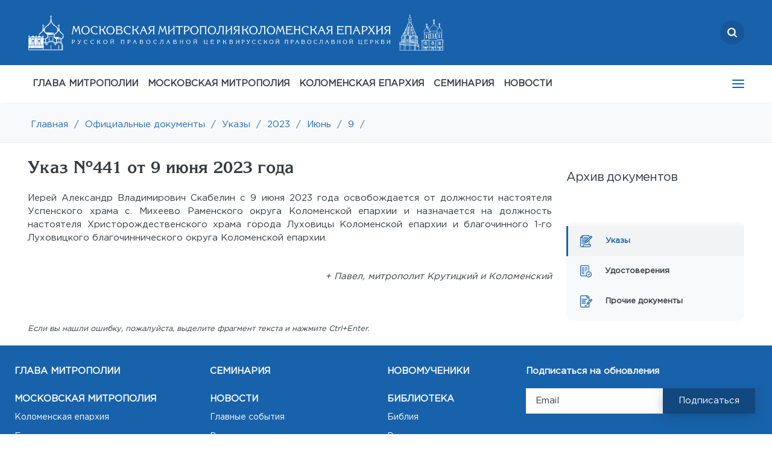

--- FILE ---
content_type: text/html; charset=UTF-8
request_url: https://mosmit.ru/documents/decrees/2023/06/09/197851/
body_size: 9911
content:
<!DOCTYPE html>
<html lang="ru">
<head>
    <link rel="canonical" href="https://mosmit.ru/documents/decrees/2023/06/09/197851/"/>
    <link rel="shortcut icon" type="image/x-icon" href="/local/templates/inner_new/favicon.ico" />
    <meta http-equiv="Content-Type" content="text/html; charset=UTF-8">
    <meta http-equiv="X-UA-Compatible" content="IE=edge">
	<meta name="viewport" content="width=device-width, initial-scale=1, maximum-scale=1">
    <title>Указ №441 от 9 июня 2023 года</title>
    <meta http-equiv="Content-Type" content="text/html; charset=UTF-8" />
<link href="/bitrix/cache/css/s1/inner_new/page_30f2a9141902ba0bc79cbf53dfb9cb48/page_30f2a9141902ba0bc79cbf53dfb9cb48_v1.css?17691156653031" type="text/css"  rel="stylesheet" />
<link href="/bitrix/cache/css/s1/inner_new/template_017d314b921f76aa700ec0be21b72d02/template_017d314b921f76aa700ec0be21b72d02_v1.css?1769115665320276" type="text/css"  data-template-style="true" rel="stylesheet" />
<!-- dev2fun module opengraph -->
<meta property="og:title" content="Указ №441 от 9 июня 2023 года"/>
<meta property="og:url" content="https://mosmit.ru/documents/decrees/2023/06/09/197851/"/>
<meta property="og:type" content="website"/>
<meta property="og:site_name" content="Московская митрополия Русской Православной Церкви"/>
<!-- /dev2fun module opengraph -->



<script  src="/bitrix/cache/js/s1/inner_new/template_0cf35d6e6e3577fbb7f9950116896dcc/template_0cf35d6e6e3577fbb7f9950116896dcc_v1.js?1769115603367712"></script>


        </head>
	<body>
    
	<div id="top__offset top__offset--active" class="top__offset"></div>
	<section id="top">
		<div class="container">
		<div class="search__logo">
			<a href="/search" class="search">
                <svg width="16" height="16" viewBox="0 0 16 16" fill="none" xmlns="http://www.w3.org/2000/svg">
<g clip-path="url(#clip0_874_1548)">
<path fill-rule="evenodd" clip-rule="evenodd" d="M12.3809 10.921L15.6976 14.2378C16.1008 14.6409 16.1008 15.2945 15.6976 15.6976C15.2945 16.1008 14.6409 16.1008 14.2378 15.6976L10.921 12.3809C9.78371 13.219 8.37827 13.7143 6.85714 13.7143C3.07005 13.7143 0 10.6442 0 6.85714C0 3.07005 3.07005 0 6.85714 0C10.6442 0 13.7143 3.07005 13.7143 6.85714C13.7143 8.37827 13.219 9.78371 12.3809 10.921ZM6.85714 11.4286C9.38187 11.4286 11.4286 9.38187 11.4286 6.85714C11.4286 4.33241 9.38187 2.28571 6.85714 2.28571C4.33241 2.28571 2.28571 4.33241 2.28571 6.85714C2.28571 9.38187 4.33241 11.4286 6.85714 11.4286Z" fill="white"/>
</g>
<defs>
<clipPath id="clip0_874_1548">
<rect width="16" height="16" fill="white"/>
</clipPath>
</defs>
</svg>

			</a>
			<div class="logo">
                <a href="/"><img src="/local/templates/inner_new/assets/mos_desk.svg"/></a>
                <a href="/"><img src="/local/templates/inner_new/assets/kol_desk.svg"/></a>
            </div>

            <div class="mob-logo">
                <a href="/"><img src="/local/templates/inner_new/assets/mos_mob.svg"/></a>
                <a href="/"><img src="/local/templates/inner_new/assets/kol_mob.svg"/></a>  
            </div>
            
		</div>

        <div class="under-search d-none">
            <div class="search-wrapper">
                <div class="search-icon">
                    <svg width="16" height="16" viewBox="0 0 16 16" fill="none" xmlns="http://www.w3.org/2000/svg">
                        <g clip-path="url(#clip0_827_3673)">
                        <path fill-rule="evenodd" clip-rule="evenodd" d="M12.3809 10.921L15.6976 14.2378C16.1008 14.6409 16.1008 15.2945 15.6976 15.6976C15.2945 16.1008 14.6409 16.1008 14.2378 15.6976L10.921 12.3809C9.78371 13.219 8.37827 13.7143 6.85714 13.7143C3.07005 13.7143 0 10.6442 0 6.85714C0 3.07005 3.07005 0 6.85714 0C10.6442 0 13.7143 3.07005 13.7143 6.85714C13.7143 8.37827 13.219 9.78371 12.3809 10.921ZM6.85714 11.4286C9.38187 11.4286 11.4286 9.38187 11.4286 6.85714C11.4286 4.33241 9.38187 2.28571 6.85714 2.28571C4.33241 2.28571 2.28571 4.33241 2.28571 6.85714C2.28571 9.38187 4.33241 11.4286 6.85714 11.4286Z" fill="white"/>
                        </g>
                        <defs>
                        <clipPath id="clip0_827_3673">
                        <rect width="16" height="16" fill="white"/>
                        </clipPath>
                        </defs>
                    </svg>
                </div>

                <div class="close">
                    <svg width="16" height="16" viewBox="0 0 16 16" fill="none" xmlns="http://www.w3.org/2000/svg">
                        <path d="M12.7145 11.7711L4.22922 3.28586C3.96887 3.02551 3.54676 3.02551 3.28641 3.28586C3.02606 3.54621 3.02606 3.96832 3.28641 4.22867L11.7717 12.7139C12.032 12.9743 12.4541 12.9743 12.7145 12.7139C12.9748 12.4536 12.9748 12.0315 12.7145 11.7711Z" fill="white"/>
                        <path d="M11.7692 3.28582L3.2839 11.7711C3.02355 12.0315 3.02356 12.4536 3.2839 12.7139C3.54425 12.9743 3.96636 12.9743 4.22671 12.7139L12.712 4.22863C12.9723 3.96828 12.9723 3.54617 12.712 3.28582C12.4516 3.02547 12.0295 3.02547 11.7692 3.28582Z" fill="white"/>
                    </svg>

                </div>

                <input type="text" placeholder="поиск...">
            </div>
        </div>
			<div class="mail">
                    <a href="mailto:info@mepar.ru">
        <img src="/local/templates/inner_new/assets/icon-mail.svg"/>
        info@mepar.ru
    </a>
			</div>
			<!--<div class="phone">
			</div>-->
            <div class='top-left'>
                        			<nav class='nav' tabindex='1'>
                                        
<ul>

                                    <li>
                    <a target="_blank" class="" href="https://www.patriarchia.ru/patriarh/article/87271">ГЛАВА МИТРОПОЛИИ</a>
                </li>
                                    <li>
                    <a  class="" href="/moscow-mp/">МОСКОВСКАЯ МИТРОПОЛИЯ</a>
                </li>
                                    <li>
                    <a  class="" href="/eparhy/">КОЛОМЕНСКАЯ ЕПАРХИЯ</a>
                </li>
                                    <li>
                    <a  class="" href="/moscow-mp/structures/kolomna/">СЕМИНАРИЯ</a>
                </li>
                                    <li>
                    <a  class="" href="/news/">НОВОСТИ</a>
                </li>
                                    <li>
                    <a  class="" href="/eparhy/klirics/by-lastname/">ДУХОВЕНСТВО</a>
                </li>
                                    <li>
                    <a  class="" href="/eparhy/temples/">МОНАСТЫРИ И ХРАМЫ</a>
                </li>
                                    <li>
                    <a  class="active" href="/documents/">ДОКУМЕНТЫ</a>
                </li>
                                    <li>
                    <a  class="" href="/eparhy/novomucheniki-i-ispovedniki/">НОВОМУЧЕНИКИ</a>
                </li>
                                    <li>
                    <a  class="" href="/library/">БИБЛИОТЕКА</a>
                </li>
                                    <li>
                    <a  class="" href="/contacts/">КОНТАКТЫ</a>
                </li>
        
</ul>

                        			</nav>
                        		</div>
		</div>
	</section>
	
	
	<!---MOB--->
	<section id="mob-top">
        <div class="mob-top-row">
            <div class="mlogo">
                <a href="/"><img src="/local/templates/inner_new/assets/mos_mob.svg"/></a>
                <a href="/"><img src="/local/templates/inner_new/assets/kol_mob.svg"/></a>  
            </div>
            <div class="msearch">
                <a href="/search" class="search">
                    <svg width="16" height="16" viewBox="0 0 16 16" fill="none" xmlns="http://www.w3.org/2000/svg">
<g clip-path="url(#clip0_874_1548)">
<path fill-rule="evenodd" clip-rule="evenodd" d="M12.3809 10.921L15.6976 14.2378C16.1008 14.6409 16.1008 15.2945 15.6976 15.6976C15.2945 16.1008 14.6409 16.1008 14.2378 15.6976L10.921 12.3809C9.78371 13.219 8.37827 13.7143 6.85714 13.7143C3.07005 13.7143 0 10.6442 0 6.85714C0 3.07005 3.07005 0 6.85714 0C10.6442 0 13.7143 3.07005 13.7143 6.85714C13.7143 8.37827 13.219 9.78371 12.3809 10.921ZM6.85714 11.4286C9.38187 11.4286 11.4286 9.38187 11.4286 6.85714C11.4286 4.33241 9.38187 2.28571 6.85714 2.28571C4.33241 2.28571 2.28571 4.33241 2.28571 6.85714C2.28571 9.38187 4.33241 11.4286 6.85714 11.4286Z" fill="white"/>
</g>
<defs>
<clipPath id="clip0_874_1548">
<rect width="16" height="16" fill="white"/>
</clipPath>
</defs>
</svg>

                </a>
                <span class="close-btn"></span>
            </div>
            <div class="mmail"><div><a href="mailto:info@mepar.ru"><img src="/local/templates/inner_new/assets/icon-mail.svg"/></a></div></div>
            <div class="mphone"><div><a href="tel:+74992460881"><img src="/local/templates/inner_new/assets/icon-phone.svg"/></a></div></div>
            <div class='ad-menu'>
                <nav class='nav' tabindex='1'>
                    
<ul>

                                    <li>
                    <a target="_blank" class="" href="https://www.patriarchia.ru/patriarh/article/87271">ГЛАВА МИТРОПОЛИИ</a>
                </li>
                                    <li>
                    <a  class="" href="/moscow-mp/">МОСКОВСКАЯ МИТРОПОЛИЯ</a>
                </li>
                                    <li>
                    <a  class="" href="/eparhy/">КОЛОМЕНСКАЯ ЕПАРХИЯ</a>
                </li>
                                    <li>
                    <a  class="" href="/moscow-mp/structures/kolomna/">СЕМИНАРИЯ</a>
                </li>
                                    <li>
                    <a  class="" href="/news/">НОВОСТИ</a>
                </li>
                                    <li>
                    <a  class="" href="/eparhy/klirics/by-lastname/">ДУХОВЕНСТВО</a>
                </li>
                                    <li>
                    <a  class="" href="/eparhy/temples/">МОНАСТЫРИ И ХРАМЫ</a>
                </li>
                                    <li>
                    <a  class="active" href="/documents/">ДОКУМЕНТЫ</a>
                </li>
                                    <li>
                    <a  class="" href="/eparhy/novomucheniki-i-ispovedniki/">НОВОМУЧЕНИКИ</a>
                </li>
                                    <li>
                    <a  class="" href="/library/">БИБЛИОТЕКА</a>
                </li>
                                    <li>
                    <a  class="" href="/contacts/">КОНТАКТЫ</a>
                </li>
        
</ul>

                </nav>
            </div>
        </div>

                <div class="under-search d-none">
            <div class="search-wrapper">
                <div class="search-icon">
                    <svg width="16" height="16" viewBox="0 0 16 16" fill="none" xmlns="http://www.w3.org/2000/svg">
                        <g clip-path="url(#clip0_827_3673)">
                        <path fill-rule="evenodd" clip-rule="evenodd" d="M12.3809 10.921L15.6976 14.2378C16.1008 14.6409 16.1008 15.2945 15.6976 15.6976C15.2945 16.1008 14.6409 16.1008 14.2378 15.6976L10.921 12.3809C9.78371 13.219 8.37827 13.7143 6.85714 13.7143C3.07005 13.7143 0 10.6442 0 6.85714C0 3.07005 3.07005 0 6.85714 0C10.6442 0 13.7143 3.07005 13.7143 6.85714C13.7143 8.37827 13.219 9.78371 12.3809 10.921ZM6.85714 11.4286C9.38187 11.4286 11.4286 9.38187 11.4286 6.85714C11.4286 4.33241 9.38187 2.28571 6.85714 2.28571C4.33241 2.28571 2.28571 4.33241 2.28571 6.85714C2.28571 9.38187 4.33241 11.4286 6.85714 11.4286Z" fill="white"/>
                        </g>
                        <defs>
                        <clipPath id="clip0_827_3673">
                        <rect width="16" height="16" fill="white"/>
                        </clipPath>
                        </defs>
                    </svg>
                </div>

                <div class="close">
                    <svg width="16" height="16" viewBox="0 0 16 16" fill="none" xmlns="http://www.w3.org/2000/svg">
                        <path d="M12.7145 11.7711L4.22922 3.28586C3.96887 3.02551 3.54676 3.02551 3.28641 3.28586C3.02606 3.54621 3.02606 3.96832 3.28641 4.22867L11.7717 12.7139C12.032 12.9743 12.4541 12.9743 12.7145 12.7139C12.9748 12.4536 12.9748 12.0315 12.7145 11.7711Z" fill="white"/>
                        <path d="M11.7692 3.28582L3.2839 11.7711C3.02355 12.0315 3.02356 12.4536 3.2839 12.7139C3.54425 12.9743 3.96636 12.9743 4.22671 12.7139L12.712 4.22863C12.9723 3.96828 12.9723 3.54617 12.712 3.28582C12.4516 3.02547 12.0295 3.02547 11.7692 3.28582Z" fill="white"/>
                    </svg>

                </div>

                <input type="text" placeholder="поиск...">
            </div>
        </div>
	</section>
	<!---MOB--->
	
	
	
	<section id="nav" style="box-shadow: 0px 20px 20px #e9ecef7d;">
		<div class="container">
            
<ul class="menu">

                    
                            <li><a target="_blank" class="" href="https://www.patriarchia.ru/patriarh/article/87271">ГЛАВА МИТРОПОЛИИ</a>
                                    </li>
                                                
                            <li><a  class="" href="/moscow-mp/">МОСКОВСКАЯ МИТРОПОЛИЯ</a>
                                    <ul>
                                                
                            <li class="" ><a  href="/eparhy/">Коломенская епархия</a></li>
                                                
                            <li class="" ><a  href="/moscow-mp/balashikhinskaya-eparkhiya/">Балашихинская епархия</a></li>
                                                
                            <li class="" ><a  href="/moscow-mp/odintsovskaya-eparkhiya/">Одинцовская епархия</a></li>
                                                
                            <li class="" ><a  href="/moscow-mp/podolskaya-eparkhiya/">Подольская епархия</a></li>
                                                
                            <li class="" ><a  href="/moscow-mp/sergievo-posadskaya-eparkhiya/">Сергиево-Посадская епархия</a></li>
                                                
                            <li class="" ><a  href="/moscow-mp/history/">История митрополии</a></li>
                                                
                            <li class="" ><a  href="/moscow-mp/structures/">Структуры и отделы Московской митрополии</a></li>
                                                
                            <li class="" ><a  href="/moscow-mp/structures/kolomna/">Коломенская духовная семинария</a></li>
                                    </li>
                    </ul>
                                                
                            <li><a  class="" href="/eparhy/">КОЛОМЕНСКАЯ ЕПАРХИЯ</a>
                                    <ul>
                                                
                            <li class="" ><a  href="/eparhy/head/">Правящий архиерей</a></li>
                                                
                            <li class="" ><a  href="/eparhy/">Епархиальные управление и Совет</a></li>
                                                
                            <li class="" ><a  href="/eparhy/struktury-i-otdely-kolomenskoy-eparkhii/">Отделы и комиссии Коломенской епархии</a></li>
                                                
                            <li class="" ><a  href="/eparhy/eparkhialnyy-sud/">Епархиальный суд</a></li>
                                                
                            <li class="" ><a  href="/eparhy/novomucheniki-i-ispovedniki/">Новомученики и исповедники</a></li>
                                                
                            <li class="" ><a  href="/moscow-mp/structures/kolomna/">Коломенская духовная семинария</a></li>
                                    </li>
                    </ul>
                                                
                            <li><a  class="" href="/moscow-mp/structures/kolomna/">СЕМИНАРИЯ</a>
                                    </li>
                                                
                            <li><a  class="" href="/news/">НОВОСТИ</a>
                                    <ul>
                                                
                            <li class="" ><a  href="/news/main/">Главные события</a></li>
                                                
                            <li class="" ><a  href="/news/">Все новости</a></li>
                                                
                            <li class="" ><a  href="/news/?tag=kolomenskaya-eparkhiya">Коломенская епархия</a></li>
                                                
                            <li class="" ><a  href="/news/?tag=balashikhinskaya-eparkhiya">Балашихинская епархия</a></li>
                                                
                            <li class="" ><a  href="/news/?tag=podolskaya-eparkhiya">Подольская епархия</a></li>
                                                
                            <li class="" ><a  href="/news/?tag=sergievo-posadskaya-eparkhiya">Сергиево-Посадская епархия</a></li>
                                                
                            <li class="" ><a  href="/news/?tag=odintsovskaya-eparkhiya">Одинцовская епархия</a></li>
                                    </li>
                    </ul>
                                                
                            <li><a  class="" href="/eparhy/klirics/by-lastname/">ДУХОВЕНСТВО</a>
                                    </li>
                                                
                            <li><a  class="" href="/eparhy/temples/">МОНАСТЫРИ И ХРАМЫ</a>
                                    </li>
                                                
                            <li><a  class="" href="/documents/">ДОКУМЕНТЫ</a>
                                    <ul>
                                                
                            <li class="active" ><a  href="/documents/decrees/">Указы</a></li>
                                                
                            <li class="" ><a  href="/documents/consecrations/">Удостоверения</a></li>
                                                
                            <li class="" ><a  href="/documents/misc/">Прочие документы</a></li>
                                    </li>
                    </ul>
                                                
                            <li><a  class="" href="/eparhy/novomucheniki-i-ispovedniki/">НОВОМУЧЕНИКИ</a>
                                    </li>
                                                
                            <li><a  class="" href="/library/">БИБЛИОТЕКА</a>
                                    <ul>
                                                
                            <li class="" ><a  href="/library/bible/">Библия</a></li>
                                                
                            <li class="" ><a  href="/library/vedomosti/">Вестник митрополии</a></li>
                                                
                            <li class="" ><a  href="/library/sermons/">Проповеди</a></li>
                                                
                            <li class="" ><a  href="/library/books/">Книги</a></li>
                                    </li>
                    </ul>
                                                
                            <li><a  class="" href="/contacts/">КОНТАКТЫ</a>
                                    <ul>
                                                
                            <li class="" ><a  href="/contacts/feedback/">Обратная связь</a></li>
                                                
                            <li class="" ><a  href="/contacts/requisites">Реквизиты</a></li>
                                    </li>
                    </ul>
                                    </ul>
	<div class='tablet__menu'>
			<nav class='nav' tabindex='1'>
                
<ul>

                                    <li>
                    <a target="_blank" class="" href="https://www.patriarchia.ru/patriarh/article/87271">ГЛАВА МИТРОПОЛИИ</a>
                </li>
                                    <li>
                    <a  class="" href="/moscow-mp/">МОСКОВСКАЯ МИТРОПОЛИЯ</a>
                </li>
                                    <li>
                    <a  class="" href="/eparhy/">КОЛОМЕНСКАЯ ЕПАРХИЯ</a>
                </li>
                                    <li>
                    <a  class="" href="/moscow-mp/structures/kolomna/">СЕМИНАРИЯ</a>
                </li>
                                    <li>
                    <a  class="" href="/news/">НОВОСТИ</a>
                </li>
                                    <li>
                    <a  class="" href="/eparhy/klirics/by-lastname/">ДУХОВЕНСТВО</a>
                </li>
                                    <li>
                    <a  class="" href="/eparhy/temples/">МОНАСТЫРИ И ХРАМЫ</a>
                </li>
                                    <li>
                    <a  class="active" href="/documents/">ДОКУМЕНТЫ</a>
                </li>
                                    <li>
                    <a  class="" href="/eparhy/novomucheniki-i-ispovedniki/">НОВОМУЧЕНИКИ</a>
                </li>
                                    <li>
                    <a  class="" href="/library/">БИБЛИОТЕКА</a>
                </li>
                                    <li>
                    <a  class="" href="/contacts/">КОНТАКТЫ</a>
                </li>
        
</ul>

			</nav>
		</div>

		</div>
	</section>
    <section id="brbr">
		<div class="container"><a href="/" title="Главная">Главная</a><a href="">/</a><a href="/documents/" title="Официальные документы">Официальные документы</a><a href="">/</a><a href="/documents/decrees/" title="Указы">Указы</a><a href="">/</a><a href="/documents/decrees/2023/" title="2023">2023</a><a href="">/</a><a href="/documents/decrees/2023/06/" title="Июнь">Июнь</a><a href="">/</a><a href="/documents/decrees/2023/06/09/" title="9">9</a><a href="">/</a></div>
	</section>
    
    <section id="text">
        <div class="container ">
            <div class="top-select-menu">
                        <div class="select-menu">
    Указы        <i class="fa fa-angle-down select__icon"></i>
        <ul class="select__dropdown">
                                            <li class="select__item active"><a href="/documents/decrees/">Указы</a></li>
                
                                            <li class="select__item"><a href="/documents/consecrations/">Удостоверения</a></li>
                
                                            <li class="select__item"><a href="/documents/misc/">Прочие документы</a></li>
                
                    </ul>
    </div>

            </div>
                <div class="textleft">

	<div class="news-detail show-mobile" id="bx_2663864669_">

					<h1>Указ №441 от 9 июня 2023 года			</h1>
				<p style="text-align: justify;">
	 Иерей Александр Владимирович Скабелин с 9 июня 2023 года освобождается от должности настоятеля Успенского храма с. Михеево Раменского округа Коломенской епархии и назначается на должность настоятеля Христорождественского храма города Луховицы Коломенской епархии и благочинного 1-го Луховицкого благочиннического округа Коломенской епархии.
</p>   
		<br>
		<div class='text-right'><em>+ Павел, митрополит Крутицкий и Коломенский</em></div>
	</div>
	<br><br>

<script>
$(document).ready(function(){
	});
</script><br>	<div style="font-size: 0.8rem; font-style: italic;">Если вы нашли ошибку, пожалуйста, выделите фрагмент текста и нажмите Ctrl+Enter.</div>
</div>
<div class="textright" id="sticky">
	<div class="sidebar" id="sidebar">
			<div class="component-caption"><span>Архив документов</span></div>
<script>
        var SELECTED_YEAR = 2023;
        var SELECTED_MONTH = 6;
        var SELECTED_DAY = 9;
    
        var LAST_YEAR = 2025;
        var DOC_TYPE_CODE = "decrees";
        var OB_YEAR = [{'year':'2004','month':'1'},{'year':'2004','month':'2'},{'year':'2004','month':'3'},{'year':'2004','month':'4'},{'year':'2004','month':'5'},{'year':'2004','month':'6'},{'year':'2004','month':'7'},{'year':'2004','month':'8'},{'year':'2004','month':'9'},{'year':'2004','month':'10'},{'year':'2004','month':'11'},{'year':'2004','month':'12'},{'year':'2005','month':'1'},{'year':'2005','month':'2'},{'year':'2005','month':'3'},{'year':'2005','month':'4'},{'year':'2005','month':'5'},{'year':'2005','month':'6'},{'year':'2005','month':'7'},{'year':'2005','month':'8'},{'year':'2005','month':'9'},{'year':'2005','month':'10'},{'year':'2005','month':'11'},{'year':'2005','month':'12'},{'year':'2006','month':'1'},{'year':'2006','month':'2'},{'year':'2006','month':'3'},{'year':'2006','month':'4'},{'year':'2006','month':'5'},{'year':'2006','month':'6'},{'year':'2006','month':'7'},{'year':'2006','month':'8'},{'year':'2006','month':'9'},{'year':'2006','month':'10'},{'year':'2006','month':'11'},{'year':'2006','month':'12'},{'year':'2007','month':'1'},{'year':'2007','month':'2'},{'year':'2007','month':'3'},{'year':'2007','month':'4'},{'year':'2007','month':'5'},{'year':'2007','month':'6'},{'year':'2007','month':'7'},{'year':'2007','month':'8'},{'year':'2007','month':'9'},{'year':'2007','month':'10'},{'year':'2007','month':'11'},{'year':'2007','month':'12'},{'year':'2008','month':'1'},{'year':'2008','month':'2'},{'year':'2008','month':'3'},{'year':'2008','month':'4'},{'year':'2008','month':'5'},{'year':'2008','month':'6'},{'year':'2008','month':'7'},{'year':'2008','month':'8'},{'year':'2008','month':'9'},{'year':'2008','month':'10'},{'year':'2008','month':'11'},{'year':'2008','month':'12'},{'year':'2009','month':'1'},{'year':'2009','month':'2'},{'year':'2009','month':'3'},{'year':'2009','month':'4'},{'year':'2009','month':'5'},{'year':'2009','month':'6'},{'year':'2009','month':'7'},{'year':'2009','month':'8'},{'year':'2009','month':'9'},{'year':'2009','month':'10'},{'year':'2009','month':'11'},{'year':'2009','month':'12'},{'year':'2010','month':'1'},{'year':'2010','month':'2'},{'year':'2010','month':'3'},{'year':'2010','month':'4'},{'year':'2010','month':'5'},{'year':'2010','month':'6'},{'year':'2010','month':'7'},{'year':'2010','month':'8'},{'year':'2010','month':'9'},{'year':'2010','month':'10'},{'year':'2010','month':'11'},{'year':'2010','month':'12'},{'year':'2011','month':'1'},{'year':'2011','month':'2'},{'year':'2011','month':'3'},{'year':'2011','month':'4'},{'year':'2011','month':'5'},{'year':'2011','month':'6'},{'year':'2011','month':'7'},{'year':'2011','month':'8'},{'year':'2011','month':'9'},{'year':'2011','month':'10'},{'year':'2011','month':'11'},{'year':'2011','month':'12'},{'year':'2012','month':'1'},{'year':'2012','month':'2'},{'year':'2012','month':'3'},{'year':'2012','month':'4'},{'year':'2012','month':'5'},{'year':'2012','month':'6'},{'year':'2012','month':'7'},{'year':'2012','month':'8'},{'year':'2012','month':'9'},{'year':'2012','month':'10'},{'year':'2012','month':'11'},{'year':'2012','month':'12'},{'year':'2013','month':'1'},{'year':'2013','month':'2'},{'year':'2013','month':'3'},{'year':'2013','month':'4'},{'year':'2013','month':'5'},{'year':'2013','month':'6'},{'year':'2013','month':'7'},{'year':'2013','month':'8'},{'year':'2013','month':'9'},{'year':'2013','month':'10'},{'year':'2013','month':'11'},{'year':'2013','month':'12'},{'year':'2014','month':'1'},{'year':'2014','month':'2'},{'year':'2014','month':'3'},{'year':'2014','month':'4'},{'year':'2014','month':'5'},{'year':'2014','month':'6'},{'year':'2014','month':'7'},{'year':'2014','month':'8'},{'year':'2014','month':'9'},{'year':'2014','month':'10'},{'year':'2014','month':'11'},{'year':'2014','month':'12'},{'year':'2015','month':'1'},{'year':'2015','month':'2'},{'year':'2015','month':'3'},{'year':'2015','month':'4'},{'year':'2015','month':'5'},{'year':'2015','month':'6'},{'year':'2015','month':'7'},{'year':'2015','month':'8'},{'year':'2015','month':'9'},{'year':'2015','month':'10'},{'year':'2015','month':'11'},{'year':'2015','month':'12'},{'year':'2016','month':'1'},{'year':'2016','month':'2'},{'year':'2016','month':'3'},{'year':'2016','month':'4'},{'year':'2016','month':'5'},{'year':'2016','month':'6'},{'year':'2016','month':'7'},{'year':'2016','month':'8'},{'year':'2016','month':'9'},{'year':'2016','month':'10'},{'year':'2016','month':'11'},{'year':'2016','month':'12'},{'year':'2017','month':'1'},{'year':'2017','month':'2'},{'year':'2017','month':'3'},{'year':'2017','month':'4'},{'year':'2017','month':'5'},{'year':'2017','month':'6'},{'year':'2017','month':'7'},{'year':'2017','month':'8'},{'year':'2017','month':'9'},{'year':'2017','month':'10'},{'year':'2017','month':'11'},{'year':'2017','month':'12'},{'year':'2018','month':'1'},{'year':'2018','month':'2'},{'year':'2018','month':'3'},{'year':'2018','month':'4'},{'year':'2018','month':'5'},{'year':'2018','month':'6'},{'year':'2018','month':'7'},{'year':'2018','month':'8'},{'year':'2018','month':'9'},{'year':'2018','month':'10'},{'year':'2018','month':'11'},{'year':'2018','month':'12'},{'year':'2019','month':'1'},{'year':'2019','month':'2'},{'year':'2019','month':'3'},{'year':'2019','month':'4'},{'year':'2019','month':'5'},{'year':'2019','month':'6'},{'year':'2019','month':'7'},{'year':'2019','month':'8'},{'year':'2019','month':'9'},{'year':'2019','month':'10'},{'year':'2019','month':'11'},{'year':'2019','month':'12'},{'year':'2020','month':'1'},{'year':'2020','month':'2'},{'year':'2020','month':'3'},{'year':'2020','month':'4'},{'year':'2020','month':'5'},{'year':'2020','month':'6'},{'year':'2020','month':'7'},{'year':'2020','month':'8'},{'year':'2020','month':'9'},{'year':'2020','month':'10'},{'year':'2020','month':'11'},{'year':'2020','month':'12'},{'year':'2021','month':'1'},{'year':'2021','month':'2'},{'year':'2021','month':'3'},{'year':'2021','month':'4'},{'year':'2021','month':'5'},{'year':'2021','month':'6'},{'year':'2021','month':'7'},{'year':'2021','month':'8'},{'year':'2021','month':'9'},{'year':'2021','month':'10'},{'year':'2021','month':'11'},{'year':'2021','month':'12'},{'year':'2022','month':'1'},{'year':'2022','month':'2'},{'year':'2022','month':'3'},{'year':'2022','month':'4'},{'year':'2022','month':'5'},{'year':'2022','month':'6'},{'year':'2022','month':'7'},{'year':'2022','month':'8'},{'year':'2022','month':'9'},{'year':'2022','month':'10'},{'year':'2022','month':'11'},{'year':'2022','month':'12'},{'year':'2023','month':'1'},{'year':'2023','month':'3'},{'year':'2023','month':'4'},{'year':'2023','month':'5'},{'year':'2023','month':'6'},{'year':'2023','month':'7'},{'year':'2023','month':'8'},{'year':'2023','month':'9'},{'year':'2023','month':'10'},{'year':'2023','month':'12'},{'year':'2024','month':'1'},{'year':'2024','month':'2'},{'year':'2024','month':'4'},{'year':'2024','month':'5'},{'year':'2024','month':'6'},{'year':'2024','month':'7'},{'year':'2024','month':'8'},{'year':'2024','month':'9'},{'year':'2024','month':'11'},{'year':'2025','month':'1'},{'year':'2025','month':'2'},{'year':'2025','month':'4'},{'year':'2025','month':'5'},{'year':'2025','month':'6'},{'year':'2025','month':'7'},{'year':'2025','month':'8'},{'year':'2025','month':'9'},{'year':'2025','month':'10'},{'year':'2025','month':'12'}];
        var AR_YEAR = $.map(OB_YEAR, function(value, index) {
            return [value];
        });
</script>
<div class="navigation-news">
    <div id="newscalendar"></div>
</div>
<script>
BX.ready(function(){
   jQuery("#newscalendar").periodSelector({
    defaultYear: LAST_YEAR,
    onMonthClick: function (month,year) { 
        location.href='/documents/'+DOC_TYPE_CODE+"/"+year+"/"+LdgZero(month)+"/"; 
    },
    onYearClick: function (year) {
        if(year === 0){
            location.href='/documents/'+DOC_TYPE_CODE+"/"+LAST_YEAR+"/"; 
        }
    },
    months: AR_YEAR
  });
 
});
</script>
					
    <ul class="rightmenu">
                                <li class="active"><a href="/documents/decrees/"><img class="menu-icon" src="/local/templates/inner_new/assets/icons/doc_icons/icon-doc-7.svg" alt="Указы">Указы</a></li>
            
                                <li><a href="/documents/consecrations/"><img class="menu-icon" src="/local/templates/inner_new/assets/icons/doc_icons/icon-doc-5.svg" alt="Удостоверения">Удостоверения</a></li>
            
                                <li><a href="/documents/misc/"><img class="menu-icon" src="/local/templates/inner_new/assets/icons/doc_icons/icon-doc-6.svg" alt="Прочие документы">Прочие документы</a></li>
            
            </ul>

			<div class="rightblock ">
	
										</div>
			</div>	
</div>
</div>

</section>
    <section id="footer" class="footer-main">
        <div class="footer-main__top">
            <div class="container">
               <div class="row">
			   
    <div class="footer-column">
                                <div class="footer-nav">
            <div class="footer-nav__head">
                <a target="_blank" href="https://www.patriarchia.ru/patriarh/article/87271" class="footer-nav__title">ГЛАВА МИТРОПОЛИИ</a>
                            </div>
                            </div>
                  
                                            <div class="footer-nav">
            <div class="footer-nav__head">
                <a  href="/moscow-mp/" class="footer-nav__title">МОСКОВСКАЯ МИТРОПОЛИЯ</a>
                                <span class="footer-nav__arrow"></span>
                            </div>
                        <div class="footer-nav__body">
           
                  
                                    <div class="footer-nav__item">
            <a  href="/eparhy/" class="footer-nav__link">Коломенская епархия            </a>
        </div>
                                        <div class="footer-nav__item">
            <a  href="/moscow-mp/balashikhinskaya-eparkhiya/" class="footer-nav__link">Балашихинская епархия            </a>
        </div>
                                        <div class="footer-nav__item">
            <a  href="/moscow-mp/odintsovskaya-eparkhiya/" class="footer-nav__link">Одинцовская епархия            </a>
        </div>
                                        <div class="footer-nav__item">
            <a  href="/moscow-mp/podolskaya-eparkhiya/" class="footer-nav__link">Подольская епархия            </a>
        </div>
                                        <div class="footer-nav__item">
            <a  href="/moscow-mp/sergievo-posadskaya-eparkhiya/" class="footer-nav__link">Сергиево-Посадская епархия            </a>
        </div>
                                        <div class="footer-nav__item">
            <a  href="/moscow-mp/history/" class="footer-nav__link">История митрополии            </a>
        </div>
                                        <div class="footer-nav__item">
            <a  href="/moscow-mp/structures/" class="footer-nav__link">Структуры и отделы Московской митрополии            </a>
        </div>
                                        <div class="footer-nav__item">
            <a  href="/moscow-mp/structures/kolomna/" class="footer-nav__link">Коломенская духовная семинария            </a>
        </div>
                            		 </div></div>	                    <div class="footer-nav">
            <div class="footer-nav__head">
                <a  href="/eparhy/" class="footer-nav__title">КОЛОМЕНСКАЯ ЕПАРХИЯ</a>
                                <span class="footer-nav__arrow"></span>
                            </div>
                        <div class="footer-nav__body">
           
                  
                                    <div class="footer-nav__item">
            <a  href="/eparhy/head/" class="footer-nav__link">Правящий архиерей            </a>
        </div>
                                        <div class="footer-nav__item">
            <a  href="/eparhy/" class="footer-nav__link">Епархиальные управление и Совет            </a>
        </div>
                                        <div class="footer-nav__item">
            <a  href="/eparhy/struktury-i-otdely-kolomenskoy-eparkhii/" class="footer-nav__link">Отделы и комиссии Коломенской епархии            </a>
        </div>
                                        <div class="footer-nav__item">
            <a  href="/eparhy/eparkhialnyy-sud/" class="footer-nav__link">Епархиальный суд            </a>
        </div>
                                        <div class="footer-nav__item">
            <a  href="/eparhy/novomucheniki-i-ispovedniki/" class="footer-nav__link">Новомученики и исповедники            </a>
        </div>
                                        <div class="footer-nav__item">
            <a  href="/moscow-mp/structures/kolomna/" class="footer-nav__link">Коломенская духовная семинария            </a>
        </div>
                            		 </div></div>	                </div>
    <div class="footer-column">
                        <div class="footer-nav">
            <div class="footer-nav__head">
                <a  href="/moscow-mp/structures/kolomna/" class="footer-nav__title">СЕМИНАРИЯ</a>
                            </div>
                            </div>
                  
                                            <div class="footer-nav">
            <div class="footer-nav__head">
                <a  href="/news/" class="footer-nav__title">НОВОСТИ</a>
                                <span class="footer-nav__arrow"></span>
                            </div>
                        <div class="footer-nav__body">
           
                  
                                    <div class="footer-nav__item">
            <a  href="/news/main/" class="footer-nav__link">Главные события            </a>
        </div>
                                        <div class="footer-nav__item">
            <a  href="/news/" class="footer-nav__link">Все новости            </a>
        </div>
                                        <div class="footer-nav__item">
            <a  href="/news/?tag=kolomenskaya-eparkhiya" class="footer-nav__link">Коломенская епархия            </a>
        </div>
                                        <div class="footer-nav__item">
            <a  href="/news/?tag=balashikhinskaya-eparkhiya" class="footer-nav__link">Балашихинская епархия            </a>
        </div>
                                        <div class="footer-nav__item">
            <a  href="/news/?tag=podolskaya-eparkhiya" class="footer-nav__link">Подольская епархия            </a>
        </div>
                                        <div class="footer-nav__item">
            <a  href="/news/?tag=sergievo-posadskaya-eparkhiya" class="footer-nav__link">Сергиево-Посадская епархия            </a>
        </div>
                                        <div class="footer-nav__item">
            <a  href="/news/?tag=odintsovskaya-eparkhiya" class="footer-nav__link">Одинцовская епархия            </a>
        </div>
                            		 </div></div>	                    <div class="footer-nav">
            <div class="footer-nav__head">
                <a  href="/eparhy/klirics/by-lastname/" class="footer-nav__title">ДУХОВЕНСТВО</a>
                            </div>
                            </div>
                  
                                            <div class="footer-nav">
            <div class="footer-nav__head">
                <a  href="/eparhy/temples/" class="footer-nav__title">МОНАСТЫРИ И ХРАМЫ</a>
                            </div>
                            </div>
                  
                                            <div class="footer-nav">
            <div class="footer-nav__head">
                <a  href="/documents/" class="footer-nav__title">ДОКУМЕНТЫ</a>
                                <span class="footer-nav__arrow"></span>
                            </div>
                        <div class="footer-nav__body">
           
                  
                                    <div class="footer-nav__item">
            <a  href="/documents/decrees/" class="footer-nav__link">Указы            </a>
        </div>
                                        <div class="footer-nav__item">
            <a  href="/documents/consecrations/" class="footer-nav__link">Удостоверения            </a>
        </div>
                                        <div class="footer-nav__item">
            <a  href="/documents/misc/" class="footer-nav__link">Прочие документы            </a>
        </div>
                            		 </div></div>	                </div>
    <div class="footer-column">
                        <div class="footer-nav">
            <div class="footer-nav__head">
                <a  href="/eparhy/novomucheniki-i-ispovedniki/" class="footer-nav__title">НОВОМУЧЕНИКИ</a>
                            </div>
                            </div>
                  
                                            <div class="footer-nav">
            <div class="footer-nav__head">
                <a  href="/library/" class="footer-nav__title">БИБЛИОТЕКА</a>
                                <span class="footer-nav__arrow"></span>
                            </div>
                        <div class="footer-nav__body">
           
                  
                                    <div class="footer-nav__item">
            <a  href="/library/bible/" class="footer-nav__link">Библия            </a>
        </div>
                                        <div class="footer-nav__item">
            <a  href="/library/vedomosti/" class="footer-nav__link">Вестник митрополии            </a>
        </div>
                                        <div class="footer-nav__item">
            <a  href="/library/sermons/" class="footer-nav__link">Проповеди            </a>
        </div>
                                        <div class="footer-nav__item">
            <a  href="/library/books/" class="footer-nav__link">Книги            </a>
        </div>
                            		 </div></div>	                    <div class="footer-nav">
            <div class="footer-nav__head">
                <a  href="/contacts/" class="footer-nav__title">КОНТАКТЫ</a>
                                <span class="footer-nav__arrow"></span>
                            </div>
                        <div class="footer-nav__body">
           
                  
                                    <div class="footer-nav__item">
            <a  href="/contacts/feedback/" class="footer-nav__link">Обратная связь            </a>
        </div>
                                        <div class="footer-nav__item">
            <a  href="/contacts/requisites" class="footer-nav__link">Реквизиты            </a>
        </div>
                    


    	</div></div>    </div>

<div class="footer-top-right">
			                    <div class="footer-subscribe-wrapper">

                        <div class="footer-subscribe">

                            <div class="footer-subscribe__title">Подписаться на обновления</div>

                            <div class="footer-subscribe__body">
                                <form action="" class="footer-subscribe__form">
                                    <input type="email" class="footer-subscribe__input" id="footer__subscribe__input" placeholder="Email">
                                    <button type="submit" id="footer__subscribe__button" class="footer-subscribe__button">Подписаться</button>
                                </form>
								<script>
									function subscribe()
									{
										let checkboxArray = [];
    
   /*  if ($('#news__checkbox').prop("checked")) {
        checkboxArray.push('news');
    }
    if ($('#docs__checkbox').prop("checked")) {
        checkboxArray.push('docs');
    }
    if ($('#statements__checkbox').prop("checked")) {
        checkboxArray.push('vedomosti');
    } */
	
	var mainNews = false;
	if ($('.subscribe__form #all_news').is(":checked")) {
		mainNews = false;
	} else if ($('.subscribe__form #main_news').is(":checked")) {
		mainNews = true;
	}
	$('.subscr_type:checked').each(function(){
		checkboxArray.push($(this).val());
	})
    
    $.ajax({
           method: "POST",
           url: "/local/ajax/subscribe.php",
           data: { email: $("#footer__subscribe__input").val(), imp_only:mainNews, type: checkboxArray,mainNews:mainNews}
        })
    .done(function(output) {
	   let result = JSON.parse(output);
        if (result.result === 'error') {     
            $.fancybox.open('<div data-selectable="true" class="modal-container"> ' + 
            '<div class="modal-title"><h2>Подписка на новости</h2></div>' + 
            '<div class="modal-body">' +
            '<div id="modal-text">' + result.text + '</div>' + 
            '<button type="button" id="buttonSubscriberClose" class="btn btn-secondary float-right" onclick="$.fancybox.close(true)">Закрыть</button>' +
            '</div></div>'); 
        }
        if (result.result === 'ok') {      
            $.fancybox.open('<div data-selectable="true" class="modal-container"> ' + 
            '<div class="modal-title"><h2>Подписка на новости</h2></div>' + 
            '<div class="modal-body">' +
            '<div id="modal-text">' + result.text + '</div>' + 
            '<button type="button" id="buttonSubscriberClose" class="btn btn-secondary float-right" onclick="$.fancybox.close(true)">Закрыть</button>' +
            '</div></div>');
        }
    });
									}
$('#footer__subscribe__button').on('click', function(e) {
	e.preventDefault();
    /*let checkboxArray = [];
    
    if ($('#news__checkbox').prop("checked")) {
        checkboxArray.push('news');
    }
    if ($('#docs__checkbox').prop("checked")) {
        checkboxArray.push('docs');
    }
    if ($('#statements__checkbox').prop("checked")) {
        checkboxArray.push('vedomosti');
    }
    
    $.ajax({
           method: "POST",
           url: "/local/ajax/subscribe.php",
           data: { email: $("#footer__subscribe__input").val(), type: checkboxArray}
        })
    .done(function(output) {
	   let result = JSON.parse(output);
        if (result.result === 'error') {     
            $.fancybox.open('<div data-selectable="true" class="modal-container"> ' + 
            '<div class="modal-title"><h2>Подписка на новости</h2></div>' + 
            '<div class="modal-body">' +
            '<div id="modal-text">' + result.text + '</div>' + 
            '<button type="button" id="buttonSubscriberClose" class="btn btn-secondary float-right" onclick="$.fancybox.close(true)">Закрыть</button>' +
            '</div></div>'); 
        }
        if (result.result === 'ok') {      
            $.fancybox.open('<div data-selectable="true" class="modal-container"> ' + 
            '<div class="modal-title"><h2>Подписка на новости</h2></div>' + 
            '<div class="modal-body">' +
            '<div id="modal-text">' + result.text + '</div>' + 
            '<button type="button" id="buttonSubscriberClose" class="btn btn-secondary float-right" onclick="$.fancybox.close(true)">Закрыть</button>' +
            '</div></div>');
        }
    });*/

    //Форма выбора типа подписки
	if ($('#footer__subscribe__input').val()) {
		$.fancybox.open('<div data-selectable="true" class="modal-container subscribe_popup"> ' +
			'<div class="modal-title"><h2>Подписка на обновления</h2></div>' +
			'<div class="modal-body">' +
			'<div id="modal-text">'+
			'<form action="" class="subscribe__form">\n' +
			'        <div class="form__checkboxes">\n' +
			'           <input type="radio" id="all_news" name="news" class="default__checkbox " checked>'+
			'           <label for="all_news" class="custom__radio">Все новости</label>'+
			'           <input type="radio" id="main_news" name="news" class="default__checkbox">'+
			'           <label for="main_news" class="custom__radio">Главные новости</label>'+

			'           <input type="checkbox" id="s1__checkbox" value="57209" class="default__checkbox subscr_type" checked="">\n' +
			'           <label class="custom__checkbox" for="s1__checkbox">Указы</label>\n' +
			'           <input type="checkbox" id="s2__checkbox" value="57208" class="default__checkbox subscr_type" checked="">\n' +
			'           <label class="custom__checkbox" for="s2__checkbox">Удостоверения</label>\n' +
			'           <input type="checkbox" id="s3__checkbox" value="57210" class="default__checkbox subscr_type" checked="">\n' +
			'           <label class="custom__checkbox" for="s3__checkbox">Циркуляры</label>\n' +
			'           <input type="checkbox" id="s4__checkbox" value="72415" class="default__checkbox subscr_type" checked="">\n' +
			'           <label class="custom__checkbox" for="s4__checkbox">Распоряжения</label>\n' +
			'           <input type="checkbox" id="s5__checkbox" value="57211" class="default__checkbox subscr_type" checked="">\n' +
			'           <label class="custom__checkbox" for="s5__checkbox">Прочие документы</label>\n' +			

			'        </div>\n' +
			'    </form>'+
			'</div>' +
			'        <button type="button" class="form__button" onclick="subscribe();">Подписаться</button>\n' +
			'</div></div>');
		} else {
			alert("Пожалуйста, укажите email");
	}
		});

</script>
                            </div>

                        </div>

                    </div>

		                        <div class="footer-contacts">

                            <div class="footer-contacts__item">
                                <div class="footer-contacts__icon">
                                    <span class="i_pin2"></span>
                                </div>
                                <div class="footer-contacts__text">
								119435 г. Москва Новодевичий проезд, дом 1, корпус 4                                    
                                </div>
                            </div>

                            <div class="footer-contacts__item">
                                <div class="footer-contacts__icon">
                                    <span class="i_phone2"></span>
                                </div>
                                <div class="footer-contacts__text">
								+7 (499) 246-08-81                                   
                                </div>
                            </div>

                        </div>
                        <div class="footer-contacts__social">
                         <!--   <a href="https://www.facebook.com/meparch/" target="_blank" class="footer-contacts__social-link">
                                <span class="i_fb"></span>
                            </a>

                            <a href="https://www.instagram.com/msk_epar/" target="_blank" class="footer-contacts__social-link">
                                <span class="i_inst"></span>
                            </a>-->
							<a href="https://vk.com/mosmit_roc" target="_blank" class="footer-contacts__social-link">
                                <span class="i_vk"></span>
                            </a>
							<a href="https://t.me/mosmit_roc" target="_blank" class="footer-contacts__social-link">
                                <span class="i_tg"></span>
                            </a>
                        </div>
						
						<a href="/" class="footer-nav__link soglasie-footer-link" style="font-size: 15px; margin-top: 40px; margin-bottom: 8px; display: flex;">Согласие на обработку персональных данных</a>
						<a href="/" class="footer-nav__link" style="font-size: 15px;">Политика обработки персональных данных</a>

</div>
           
		   
               </div>
            </div>
        </div>
        <div class="footer-main__bot">

            <div class="container">
                <div class="row">
                    <div class="col">
                        <div class="footer-copyright">
                            © 2001—2026 Московская Митрополия Русской Православной Церкви
                        </div>
                    </div>

                    <div class="col-md-4 col-sm-12">
                        <div class="makers">
                            <div class="makers-text">
                                Сделано в
                            </div>
                            <a href="https://artbyte.agency/" rel="nofollow" target="_blank" class="makers-logo">
                                <img src="/local/templates/inner_new/img/artbyte.svg" alt="">
                            </a>
                        </div>
                    </div>
                </div>

            </div>

        </div>

    </section>

 

  <button class="go-up" class="d-none" aria-label="Наверх" title="Наверх">
    <svg width="14" height="14" viewBox="0 0 14 14">
      <path
        fill-rule="evenodd"
		fill="#343a40"
        d="M5.64 11.718a.961.961 0 1 1-1.358-1.359L7.64 7 4.28 3.64a.961.961 0 0 1 1.36-1.358c2.665 2.613 4.024 3.946 4.077 4 .198.197.292.46.281.718a.959.959 0 0 1-.28.718l-4.078 4z"
      ></path>
    </svg>
  </button>

  <script>
document.addEventListener('DOMContentLoaded', function () {
  const SHOW_THRESHOLD = 150;
  const btn = document.querySelector('.go-up');
  if (!btn) return;

  // обновляет видимость кнопки
  function updateVisibility() {
    if (window.scrollY > SHOW_THRESHOLD) {
      btn.classList.remove('d-none');
      btn.classList.add('active');       // опционально, если вам нужен класс active
      btn.setAttribute('aria-hidden', 'false');
    } else {
      btn.classList.add('d-none');
      btn.classList.remove('active');
      btn.setAttribute('aria-hidden', 'true');
    }
  }

  // скролл наверх с учётом reduced motion
  function scrollTopHandler(event) {
    // предотвратить если это <a> или т.п.
    if (event) event.preventDefault();

    const prefersReduced = window.matchMedia &&
      window.matchMedia('(prefers-reduced-motion: reduce)').matches;

    if (prefersReduced) {
      window.scrollTo(0, 0);
    } else {
      window.scrollTo({ top: 0, behavior: 'smooth' });
    }
  }

  // повесить обработчики
  window.addEventListener('scroll', updateVisibility, { passive: true });
  btn.addEventListener('click', scrollTopHandler);

  // поддержка клавиш (Enter / Space) для доступности
  btn.addEventListener('keydown', function (e) {
    if (e.key === 'Enter' || e.key === ' ') {
      e.preventDefault();
      scrollTopHandler();
    }
  });

  // выставим начальное состояние
  updateVisibility();

  // (опционально) очистка при выгрузке страницы — не всегда нужна
  window.addEventListener('beforeunload', function () {
    window.removeEventListener('scroll', updateVisibility);
    btn.removeEventListener('click', scrollTopHandler);
  });
});
</script>


	<script>
					 $(document).ready(function() {
											var owl = $('.owl-carousel');
											owl.owlCarousel({
													nav: false,
													loop: true,
													dot:true,
													items: 1
												})
											})

								// Настройки
const SHOW_DELAY = 0;    // ms
const THRESHOLD = 300;     // px

let lastScrollTop = 0;
let rafPending = false;
let actionTimer = null;

// Хелперы
function showHeader() {
  $('#mob-top').addClass('up');
  $('.top__offset').addClass('top__offset--active');
}

function hideHeader() {
  $('#mob-top').removeClass('up');
  $('.top__offset').removeClass('top__offset--active');
}

// Основной обработчик с requestAnimationFrame для производительности
$(window).on('scroll', function () {
  const st = $(this).scrollTop();

  if (!rafPending) {
    rafPending = true;
    window.requestAnimationFrame(() => {
      handleScroll(st);
      rafPending = false;
    });
  }
});

function handleScroll(st) {
  // Если у самого верха - сразу скрываем
  if (st === 0) {
    clearTimeout(actionTimer);
    actionTimer = null;
    hideHeader();
    lastScrollTop = st;
    return;
  }

  // Если меньше порога — прячем (немедленно) и не выполняем задержанные действия
  if (st <= THRESHOLD) {
    clearTimeout(actionTimer);
    actionTimer = null;
    hideHeader();
    lastScrollTop = st;
    return;
  }

  // Сравниваем направление
  if (st < lastScrollTop) {
    // Скролл вверх -> показываем после задержки
    clearTimeout(actionTimer);
    actionTimer = setTimeout(() => {
      showHeader();
      actionTimer = null;
    }, SHOW_DELAY);
  } else if (st > lastScrollTop) {
    // Скролл вниз -> прячем после задержки
    clearTimeout(actionTimer);
    actionTimer = setTimeout(() => {
      hideHeader();
      actionTimer = null;
    }, SHOW_DELAY);
  }

  lastScrollTop = st;
}


											$(function(){
													$('.ad-menu .nav').on('click', function() {
															 $(this).toggleClass('nav--toggle');
													});
									});
		</script>
		<script type="text/javascript">
if (typeof _gat != "undefined")
{
	var pageTracker = _gat._getTracker("UA-5508495-1");
	pageTracker._trackPageview();
}
</script>	
<script>
	(function(i,s,o,g,r,a,m){i['GoogleAnalyticsObject']=r;i[r]=i[r]||function(){
	(i[r].q=i[r].q||[]).push(arguments)},i[r].l=1*new Date();a=s.createElement(o),
	m=s.getElementsByTagName(o)[0];a.async=1;a.src=g;m.parentNode.insertBefore(a,m)
	})(window,document,'script','//www.google-analytics.com/analytics.js','ga');

	ga('create', 'UA-68103544-1', 'auto');
	ga('send', 'pageview');

</script>
<!-- Yandex.Metrika counter --> <script type="text/javascript" > (function(m,e,t,r,i,k,a){m[i]=m[i]||function(){(m[i].a=m[i].a||[]).push(arguments)}; m[i].l=1*new Date();k=e.createElement(t),a=e.getElementsByTagName(t)[0],k.async=1,k.src=r,a.parentNode.insertBefore(k,a)}) (window, document, "script", "https://mc.yandex.ru/metrika/tag.js", "ym"); ym(83154442, "init", { clickmap:true, trackLinks:true, accurateTrackBounce:true, webvisor:true }); </script> <noscript><div><img src="https://mc.yandex.ru/watch/83154442" style="position:absolute; left:-9999px;" alt="" /></div></noscript> <!-- /Yandex.Metrika counter -->
<!-- Yandex.Metrika counter -->
<script type="text/javascript" >
   (function(m,e,t,r,i,k,a){m[i]=m[i]||function(){(m[i].a=m[i].a||[]).push(arguments)};
   m[i].l=1*new Date();k=e.createElement(t),a=e.getElementsByTagName(t)[0],k.async=1,k.src=r,a.parentNode.insertBefore(k,a)})
   (window, document, "script", "https://mc.yandex.ru/metrika/tag.js", "ym");

   ym(31305453, "init", {
        clickmap:true,
        trackLinks:true,
        accurateTrackBounce:true
   });
</script>
<noscript><div><img src="https://mc.yandex.ru/watch/31305453" style="position:absolute; left:-9999px;" alt="" /></div></noscript>
<!-- /Yandex.Metrika counter -->
	</body>
</html>


--- FILE ---
content_type: text/css
request_url: https://mosmit.ru/bitrix/cache/css/s1/inner_new/page_30f2a9141902ba0bc79cbf53dfb9cb48/page_30f2a9141902ba0bc79cbf53dfb9cb48_v1.css?17691156653031
body_size: 742
content:


/* Start:/local/components/mepar/docs_detail/templates/.default/style.css?16279732502841*/
@font-face {
	font-family: 'Karina';
	font-style: normal;
	font-weight: 400;
	src: local('Karina'), local('Karina-Regular'),
		url(/local/fonts/karina.woff) format('woff'),
		url(/local/fonts/karina.ttf) format('truetype');
}	
@font-face {
	font-family: 'BOOKOS';
	font-style: normal;
	font-weight: 400;
	src: local('BOOKOS'),
		url(/local/fonts/BOOKOS.TTF) format('truetype');
}	

.doc-detail-retro-outer {
	padding: 50px; background: url(/local/img/docBack.png) #f2efdf;
}	
.doc-detail-retro-header {
	font-family: 'Karina', arial;
	font-size: 28px;
	font-weight: 600;
	/*color: #986d09;*/
	color: #976d11;
	white-space: nowrap;
	line-height: 24px;
}
.doc-detail-retro-header2 {
	font-family: 'BOOKOS', arial;
	font-size: 21px;
	font-weight: 600;
	/*color: #986d09;*/
	color: #976d11;
	text-align: left;
	white-space: nowrap;     
	line-height: 25px;   
	letter-spacing: 0.5px;
	text-align-last: left;
}	
.doc-detail-retro-header3 {
	font-family: 'BOOKOS', arial;
	font-size: 18px;
	font-weight: 600;
	/*color: #986d09;*/
	color: #976d11;
	text-align: left;
	white-space: nowrap;
	line-height: 22px;
	letter-spacing: 4px;
	text-align-last: left;
}					
.doc-detail-retro-body,  .old-style-text {
	font-family: 'BOOKOS', arial;
}
.old-style-text {
	font-size: 1.1em;
}
.doc-detail-retro-line {
	background: url(/local/img/linePrint.png);
}

.logo-state {
	max-width: 108px;
}
.doc-detail-retro-header-table {
	width: 100%;
	margin-bottom: 20px;

}

/*Для стандартного заголовка*/
.doc-detail-retro-header.unstyled{
	letter-spacing: 0.6rem;
	font-size: 2.23rem;
	line-height: 2.23rem;
	text-align: right;
}

.doc-detail-retro-header2.unstyled{
	letter-spacing: 0.35rem;
	font-size: 20px;
}

@media screen and (max-width: 950px) {
	.doc-detail-retro-outer {
		padding: 8px;
	}
	.doc-detail-retro-header {
		font-size: 20px;
	}
	.doc-detail-retro-header2 {
		font-size: 14px;
		white-space: normal;
		text-align: left;
		line-height: 16px;
		text-align-last: left;
	}
	.doc-detail-retro-header3 {
		font-size: 14px;
		white-space: normal;
		text-align: left;
		letter-spacing: 0;
		line-height: 16px;
		text-align-last: left;
	}			
}	
@media screen and (max-width: 1440px) {
	.doc-detail-retro-header2 {
		font-size: 28px;
	}			
	.doc-detail-retro-header2 {
		font-size: 18px;
		letter-spacing: 0;
	}
	.doc-detail-retro-header3 {
		font-size: 16px;
		letter-spacing: 3px;
	}			
}    		
@media screen and (max-width: 650px) {
	.doc-detail-retro-header2 {
		font-size: 14px;
		line-height: 16px;
	}
	.doc-detail-retro-header3 {
		font-size: 13px;
		letter-spacing: 1px;
		line-height: 16px;
	}			
}
@media screen and (max-width: 400px) {
	.doc-detail-retro-header2 {
		font-size: 10px;
	}
	.doc-detail-retro-header3 {
		font-size: 10px;
	}			
}
@media screen and (max-width: 550px) {		
	.logo-state {
		display:none;
	}
}
/* End */
/* /local/components/mepar/docs_detail/templates/.default/style.css?16279732502841 */


--- FILE ---
content_type: text/css
request_url: https://mosmit.ru/bitrix/cache/css/s1/inner_new/template_017d314b921f76aa700ec0be21b72d02/template_017d314b921f76aa700ec0be21b72d02_v1.css?1769115665320276
body_size: 50534
content:


/* Start:/local/templates/inner_new/css/old_styles.css?17619907034289*/
.textleft dt {
    font-size: 14px;
    border-bottom: 1px solid var(--primary);
    margin-bottom: 6px;
    margin-top: 10px;
}

.textleft dt a {
    border-bottom: 0;
    background: var(--primary);
    color: #ffffff;
    padding: 4px 12px;
    display: inline-block;
    font-weight: 400;
    font-size: 16px;
}
.textleft a, .rightblock a {
    color: #1862ab;
    -webkit-transition: all .2s ease-in-out;
    -o-transition: all .2s ease-in-out;
    transition: all.2s ease-in-out;
}
.textleft a:hover {
text-decoration: underline;
}

cite {
    display: block;
    padding: 2ex 2em;
    background-color: #eef3f6;
    margin: 10px;
}

div.structures-blocks.row div a {
    border-bottom: 0;
    color: #ffffff;
    font-weight: 200;
    font-size: 20px;
    display: block;
    margin-bottom: 5%;
    background: #1B6EC2;
    border: 2px solid #1B6EC2;
    padding: 15%;
    text-align: center;
}

div.structures-blocks.row div a:hover {
    background-color: #2783de;
}

.rightblock.news {
    background: #F8F9FA;
    padding: 15px 24px 16px 23px;
}

.rightblock.news ul {
    padding-left: 30px;
}

.component-caption {
    padding: 0;
    padding-bottom: 3px;
    margin-bottom: 20px;
    letter-spacing: -0.8px;
}

.component-caption span, .component-caption-left span {
    color: #343A40;
    font-size: 20px;
    /* padding: 4px 20px; */
}

.tags-block-list {
    /*margin-left: 20px;*/
}

.tags-block-list li {
    margin-bottom: 2px;
    margin-left: -8px;
}

.submenu {
    border-left: 6px solid var(--primary);
    margin-left: 20px;
    padding-left: 5px;
}

.submenu li {
    list-style-type: none;
    margin: 2px 0px;
}

.submenu li.active>a, .submenu li>a:hover {
    background-color: var(--primary);
    color: #fff;
}

.submenu li a {
    display: inline-block;
    line-height: 30px;
    padding: 0px 10px;
    border-radius: 3px;
    border-bottom: 0px;
}

/*
.table.klirics-list {
    border: 0;
}*/

div.mf-name, div.mf-email, div.mf-captcha, div.mf-message {
    width: 100%;
    padding-bottom: 0.4em;
}

.mfeedback form [type="submit"] {
    border: 1px solid var(--primary) !important;
    cursor: pointer;
    transition: all .2s ease-in;
    background-color: transparent;
}

.mfeedback form input, form textarea {
    display: inline-block;
    vertical-align: top;
    border: 1px solid #bdbdbd;
    border-radius: 4px;
    height: 35px;
    font-size: 14px;
    color: #333;
    line-height: 35px;
    padding: 0px 10px;
    margin-bottom: 10px;
}

.mfeedback form textarea {
    height: 110px;
    line-height: 22px;
}

.klirick-info {
    max-width: 440px!important;
}
.modal-container {
    max-width: 800px;
    padding: 0;
    margin: 20px 0;
    border-radius: .3em;
    box-shadow: 0 0.1em 0.4em rgba(0,0,0,.3);
}
.modal-container a {
    text-decoration: none !important;
    color: var(--primary);
    border-bottom: 1px dotted var(--primary);
    -webkit-transition: all .2s ease-in-out;
    -o-transition: all .2s ease-in-out;
    transition: all.2s ease-in-out;
}
.modern-modal-title {
    font-weight: 700;
    text-align: center;
    padding: 16px 44px 4px 44px;
    background: var(--primary);
    background-position: bottom left;
    background-repeat: no-repeat;
}
.modern-clirick-photo {
    display: inline-block;
    width: 180px;
    box-shadow: 0 14px 28px rgba(0,0,0,0.25), 0 10px 10px rgba(0,0,0,0.22);
    margin-bottom: 12px;
}

.modern-clirick-photo img {
    width:100%;
}

.modern-modal-title h2 {
    color: #ffffff;
    font-weight: 100;
    font-size: 22px;
}
.modern-modal-body {
    /*max-height: calc(100vh - 440px);*/
    min-height: 50px;
    padding: 14px;
    overflow-y: auto;
}

.modern-modal-body dt {
    font-size: 14px;
    border-bottom: 1px solid var(--primary);
    margin-bottom: 6px;
    margin-top: 10px;
}
.modern-modal-body ul {
    padding-left: 0;
}
.nastoyatel, .nastoyatel-sec {
    list-style: none;
}
.nastoyatel a {
    font-weight: 600;
}
.modal-footer {
    padding: 1.5em;
    text-align: right;
}
.libraly_title {
    font-size: 40px !important;
    color: #343A40;
    letter-spacing: 0.33px;
    line-height: 36px;
    margin-bottom:35px
}
@media screen and (max-width: 950px) {
    .libraly_title  {
        font-size: 26px !important;
        margin-bottom:15px !important;
    }
}
/* End */


/* Start:/local/templates/.default/fonts/css/print.css?16306504461919*/
@media print {
    body {
          background-color: #FFFFFF;
          font-family: tahoma;
          color: #000000;
          padding: 20px;
    }
    #content {
          background-color: #FFFFFF;
          padding: 5px; 
          font-size: 15px;
          color: #000000;
          width: 100%;
    }
    #top {
        display: none;
    }

    .textleft {
        width: 1000px;
    }

    .textleft .news-detail h1 {
        font-size: 30px;
        color: #000000;
    }

    .textleft p {
        text-align: left;
        font-size: 20px;
    }

    .textleft p:nth-child(2) {
        margin: 25px 0 45px;
    }

    .news-detail {
        color: #000;
    }

    .textleft .text-right{
        text-align: left!important;
        font-size: 20px;
    }

    .textright {
        display: none;
    }
    #nav {
        display: none;
    }

    #brbr {
        display: none;
    }

    #panel {
        display: none;
    }

    #calendar {
        display: none;
    }
    .breadcrumb {
          display: none;          
    }
    #footer {
          display: none!important;
    }
    .top-header, .bottom-header, .side-bar, .printer {
          display: none;
    }
    a[href]:after {
      content: "";
    }
    .container {
        width: 100%;
    }

    .verses-list {
        display: none;
    }

    .print {
        width: 300px;
        text-align: center;
        margin: auto;
        display: block!important;
    }
    h1, .h1 {
          font-size: 25px;
    }
    main {
        background-image: none!important;
    }    
    
    .container {
        max-width: 100%;
        width: 100%;
    }
    
    .sidebar-content {
        display:none;
    }
    
    .main-content {
        width:100%;
        max-width: 100%;
        flex: 100%;
    }
    .modern-clirick-photo {
        height: 100%!important;
        overflow: visible;
        border-radius: 2px!important;
    }
}
/* End */


/* Start:/local/components/mepar/docs_navigator/templates/.default/style.css?16279732504086*/
.navigation-news{
	position: relative;
	padding: 12px 2px 24px;
}
.navigation-news .link{
	max-width: none;
}

#newscalendar .PeriodSelector {
	display: flex;
	/*justify-content: space-between;*/
	flex-wrap: wrap;
	border-bottom: 1px solid #E9ECEF;
	padding-bottom: 15px;
}

.PeriodSelectorLast {
	display: none;
}

.PeriodSelector .PeriodSelectorYearContent{
	/* position: relative; */
	/*margin-right: 15px;*/
	margin-right: 17px;
	width: 59px;
}
.PeriodSelector .PeriodSelectorYearContent .Year{
	max-width: 58px;
	font-weight: 400;
	height: 38px;
	line-height: 30px;
	border-top-left-radius: 4px;
	border-top-right-radius: 4px;
	/* border:1px solid transparent; */
	padding: 5px 10px 0 12px!important;
	font-size: 15px;
}

.PeriodSelector .PeriodSelectorYearContent:hover .Year{
	position: relative;
	z-index: 2;
	font-weight: 600;
	border-right: 0px;
	background-color: #e9ecef;
}

.PeriodSelector .PeriodSelectorYearContent .month-list{
	/*position: absolute;*/
	margin-top: -2px;
	left: 0px;
	z-index: 55;
	display: none;
	width: 380px;
	padding: 17px 15px;
	flex-wrap: wrap;
	border-radius: 4px;
	/* border:1px solid #014675; */
	background-color: #E9ECEF;
	column-count: 3;
}

.PeriodSelector .PeriodSelectorYearContent:after {
	content: " ";
	clear: both;
	display: table;
}


.PeriodSelector .PeriodSelectorYearContent .month-list>.Month{
	color: #ADB5BD;
	display: none;
	height: 30px;
	line-height: 30px;
	font-size: 14px;
	min-width: 80px;
	text-align: left;
	padding:0px 10px;
	border-radius: 4px;
	transition: all .2s ease-in;
}

@media screen and (max-width: 979px) {
	.PeriodSelector .PeriodSelectorYearContent .month-list {
		width: 100%;
		padding: 13px 14px;
	}
	.PeriodSelector .PeriodSelectorYearContent .month-list>.Month
	.PeriodSelector .PeriodSelectorYearContent:nth-child(5n+2) > .month-list{
		margin-left: 0;
	}

	.PeriodSelector .PeriodSelectorYearContent:nth-child(5n+3) > .month-list{
		margin-left: 0;
	}

	.PeriodSelector .PeriodSelectorYearContent:nth-child(5n+4) > .month-list{
		margin-left: 0;
	}

	.PeriodSelector .PeriodSelectorYearContent:nth-child(5n+5) > .month-list{
		margin-left: 0;
	}

	.PeriodSelector .PeriodSelectorYearContent:nth-child(5n+6) > .month-list{
		margin-left: 0;
	}

	.PeriodSelector .PeriodSelectorYearContent {
		width: 20%;
	}
	.PeriodSelectorYearContent.sel-year .month-list {
		position: absolute;
	}

	.sel-year {
		height:190px;
	}
}

@media screen and (min-width: 979px) and (max-width: 1438px){
	.PeriodSelector .PeriodSelectorYearContent .month-list {

	}

	.PeriodSelector .PeriodSelectorYearContent .month-list {
		width: 290px;
	}

	.PeriodSelector .PeriodSelectorYearContent:nth-child(3n+2) > .month-list {
		margin-left: 0;
	}

	.PeriodSelector .PeriodSelectorYearContent:nth-child(3n+3) > .month-list {
		margin-left: -108px;
	}

	.PeriodSelector .PeriodSelectorYearContent:nth-child(3n+4) > .month-list{
		margin-left: -217px;
	}
}

@media screen and (max-width: 1439px) {
	.PeriodSelector .PeriodSelectorYearContent .month-list>.Month {
		margin-left: -10px;
	}
}
@media screen and (min-width: 1439px) {
	.PeriodSelector .PeriodSelectorYearContent .month-list {
		width: 380px;
		padding: 17px 15px;
	}
	.PeriodSelector .PeriodSelectorYearContent .month-list>.Month
	.PeriodSelector .PeriodSelectorYearContent:nth-child(5n+2) > .month-list{
		margin-left: 0;
	}

	.PeriodSelector .PeriodSelectorYearContent:nth-child(5n+3) > .month-list{
		margin-left: -77px;
	}

	.PeriodSelector .PeriodSelectorYearContent:nth-child(5n+4) > .month-list{
		margin-left: -153px;
	}

	.PeriodSelector .PeriodSelectorYearContent:nth-child(5n+5) > .month-list{
		margin-left: -230px;
	}

	.PeriodSelector .PeriodSelectorYearContent:nth-child(5n+6) > .month-list{
		margin-left: -306px;
	}	
}


.PeriodSelector .PeriodSelectorYearContent .month-list>.Month:nth-child(n+5):nth-child(-n+8) {
	padding-left: 18px;
}

.PeriodSelector .PeriodSelectorYearContent:hover .month-list>.Month.Active:hover{cursor:pointer;}


@media screen and (max-width: 800px) {
	.PeriodSelector .PeriodSelectorYearContent {
	margin: 0!important;
	}
}
/* End */


/* Start:/local/templates/inner_new/font-awesome-4.7.0/css/font-awesome.min.css?162797325031000*/
/*!
 *  Font Awesome 4.7.0 by @davegandy - http://fontawesome.io - @fontawesome
 *  License - http://fontawesome.io/license (Font: SIL OFL 1.1, CSS: MIT License)
 */@font-face{font-family:'FontAwesome';src:url('/local/templates/inner_new/font-awesome-4.7.0/css/../fonts/fontawesome-webfont.eot?v=4.7.0');src:url('/local/templates/inner_new/font-awesome-4.7.0/css/../fonts/fontawesome-webfont.eot?#iefix&v=4.7.0') format('embedded-opentype'),url('/local/templates/inner_new/font-awesome-4.7.0/css/../fonts/fontawesome-webfont.woff2?v=4.7.0') format('woff2'),url('/local/templates/inner_new/font-awesome-4.7.0/css/../fonts/fontawesome-webfont.woff?v=4.7.0') format('woff'),url('/local/templates/inner_new/font-awesome-4.7.0/css/../fonts/fontawesome-webfont.ttf?v=4.7.0') format('truetype'),url('/local/templates/inner_new/font-awesome-4.7.0/css/../fonts/fontawesome-webfont.svg?v=4.7.0#fontawesomeregular') format('svg');font-weight:normal;font-style:normal}.fa{display:inline-block;font:normal normal normal 14px/1 FontAwesome;font-size:inherit;text-rendering:auto;-webkit-font-smoothing:antialiased;-moz-osx-font-smoothing:grayscale}.fa-lg{font-size:1.33333333em;line-height:.75em;vertical-align:-15%}.fa-2x{font-size:2em}.fa-3x{font-size:3em}.fa-4x{font-size:4em}.fa-5x{font-size:5em}.fa-fw{width:1.28571429em;text-align:center}.fa-ul{padding-left:0;margin-left:2.14285714em;list-style-type:none}.fa-ul>li{position:relative}.fa-li{position:absolute;left:-2.14285714em;width:2.14285714em;top:.14285714em;text-align:center}.fa-li.fa-lg{left:-1.85714286em}.fa-border{padding:.2em .25em .15em;border:solid .08em #eee;border-radius:.1em}.fa-pull-left{float:left}.fa-pull-right{float:right}.fa.fa-pull-left{margin-right:.3em}.fa.fa-pull-right{margin-left:.3em}.pull-right{float:right}.pull-left{float:left}.fa.pull-left{margin-right:.3em}.fa.pull-right{margin-left:.3em}.fa-spin{-webkit-animation:fa-spin 2s infinite linear;animation:fa-spin 2s infinite linear}.fa-pulse{-webkit-animation:fa-spin 1s infinite steps(8);animation:fa-spin 1s infinite steps(8)}@-webkit-keyframes fa-spin{0%{-webkit-transform:rotate(0deg);transform:rotate(0deg)}100%{-webkit-transform:rotate(359deg);transform:rotate(359deg)}}@keyframes fa-spin{0%{-webkit-transform:rotate(0deg);transform:rotate(0deg)}100%{-webkit-transform:rotate(359deg);transform:rotate(359deg)}}.fa-rotate-90{-ms-filter:"progid:DXImageTransform.Microsoft.BasicImage(rotation=1)";-webkit-transform:rotate(90deg);-ms-transform:rotate(90deg);transform:rotate(90deg)}.fa-rotate-180{-ms-filter:"progid:DXImageTransform.Microsoft.BasicImage(rotation=2)";-webkit-transform:rotate(180deg);-ms-transform:rotate(180deg);transform:rotate(180deg)}.fa-rotate-270{-ms-filter:"progid:DXImageTransform.Microsoft.BasicImage(rotation=3)";-webkit-transform:rotate(270deg);-ms-transform:rotate(270deg);transform:rotate(270deg)}.fa-flip-horizontal{-ms-filter:"progid:DXImageTransform.Microsoft.BasicImage(rotation=0, mirror=1)";-webkit-transform:scale(-1, 1);-ms-transform:scale(-1, 1);transform:scale(-1, 1)}.fa-flip-vertical{-ms-filter:"progid:DXImageTransform.Microsoft.BasicImage(rotation=2, mirror=1)";-webkit-transform:scale(1, -1);-ms-transform:scale(1, -1);transform:scale(1, -1)}:root .fa-rotate-90,:root .fa-rotate-180,:root .fa-rotate-270,:root .fa-flip-horizontal,:root .fa-flip-vertical{filter:none}.fa-stack{position:relative;display:inline-block;width:2em;height:2em;line-height:2em;vertical-align:middle}.fa-stack-1x,.fa-stack-2x{position:absolute;left:0;width:100%;text-align:center}.fa-stack-1x{line-height:inherit}.fa-stack-2x{font-size:2em}.fa-inverse{color:#fff}.fa-glass:before{content:"\f000"}.fa-music:before{content:"\f001"}.fa-search:before{content:"\f002"}.fa-envelope-o:before{content:"\f003"}.fa-heart:before{content:"\f004"}.fa-star:before{content:"\f005"}.fa-star-o:before{content:"\f006"}.fa-user:before{content:"\f007"}.fa-film:before{content:"\f008"}.fa-th-large:before{content:"\f009"}.fa-th:before{content:"\f00a"}.fa-th-list:before{content:"\f00b"}.fa-check:before{content:"\f00c"}.fa-remove:before,.fa-close:before,.fa-times:before{content:"\f00d"}.fa-search-plus:before{content:"\f00e"}.fa-search-minus:before{content:"\f010"}.fa-power-off:before{content:"\f011"}.fa-signal:before{content:"\f012"}.fa-gear:before,.fa-cog:before{content:"\f013"}.fa-trash-o:before{content:"\f014"}.fa-home:before{content:"\f015"}.fa-file-o:before{content:"\f016"}.fa-clock-o:before{content:"\f017"}.fa-road:before{content:"\f018"}.fa-download:before{content:"\f019"}.fa-arrow-circle-o-down:before{content:"\f01a"}.fa-arrow-circle-o-up:before{content:"\f01b"}.fa-inbox:before{content:"\f01c"}.fa-play-circle-o:before{content:"\f01d"}.fa-rotate-right:before,.fa-repeat:before{content:"\f01e"}.fa-refresh:before{content:"\f021"}.fa-list-alt:before{content:"\f022"}.fa-lock:before{content:"\f023"}.fa-flag:before{content:"\f024"}.fa-headphones:before{content:"\f025"}.fa-volume-off:before{content:"\f026"}.fa-volume-down:before{content:"\f027"}.fa-volume-up:before{content:"\f028"}.fa-qrcode:before{content:"\f029"}.fa-barcode:before{content:"\f02a"}.fa-tag:before{content:"\f02b"}.fa-tags:before{content:"\f02c"}.fa-book:before{content:"\f02d"}.fa-bookmark:before{content:"\f02e"}.fa-print:before{content:"\f02f"}.fa-camera:before{content:"\f030"}.fa-font:before{content:"\f031"}.fa-bold:before{content:"\f032"}.fa-italic:before{content:"\f033"}.fa-text-height:before{content:"\f034"}.fa-text-width:before{content:"\f035"}.fa-align-left:before{content:"\f036"}.fa-align-center:before{content:"\f037"}.fa-align-right:before{content:"\f038"}.fa-align-justify:before{content:"\f039"}.fa-list:before{content:"\f03a"}.fa-dedent:before,.fa-outdent:before{content:"\f03b"}.fa-indent:before{content:"\f03c"}.fa-video-camera:before{content:"\f03d"}.fa-photo:before,.fa-image:before,.fa-picture-o:before{content:"\f03e"}.fa-pencil:before{content:"\f040"}.fa-map-marker:before{content:"\f041"}.fa-adjust:before{content:"\f042"}.fa-tint:before{content:"\f043"}.fa-edit:before,.fa-pencil-square-o:before{content:"\f044"}.fa-share-square-o:before{content:"\f045"}.fa-check-square-o:before{content:"\f046"}.fa-arrows:before{content:"\f047"}.fa-step-backward:before{content:"\f048"}.fa-fast-backward:before{content:"\f049"}.fa-backward:before{content:"\f04a"}.fa-play:before{content:"\f04b"}.fa-pause:before{content:"\f04c"}.fa-stop:before{content:"\f04d"}.fa-forward:before{content:"\f04e"}.fa-fast-forward:before{content:"\f050"}.fa-step-forward:before{content:"\f051"}.fa-eject:before{content:"\f052"}.fa-chevron-left:before{content:"\f053"}.fa-chevron-right:before{content:"\f054"}.fa-plus-circle:before{content:"\f055"}.fa-minus-circle:before{content:"\f056"}.fa-times-circle:before{content:"\f057"}.fa-check-circle:before{content:"\f058"}.fa-question-circle:before{content:"\f059"}.fa-info-circle:before{content:"\f05a"}.fa-crosshairs:before{content:"\f05b"}.fa-times-circle-o:before{content:"\f05c"}.fa-check-circle-o:before{content:"\f05d"}.fa-ban:before{content:"\f05e"}.fa-arrow-left:before{content:"\f060"}.fa-arrow-right:before{content:"\f061"}.fa-arrow-up:before{content:"\f062"}.fa-arrow-down:before{content:"\f063"}.fa-mail-forward:before,.fa-share:before{content:"\f064"}.fa-expand:before{content:"\f065"}.fa-compress:before{content:"\f066"}.fa-plus:before{content:"\f067"}.fa-minus:before{content:"\f068"}.fa-asterisk:before{content:"\f069"}.fa-exclamation-circle:before{content:"\f06a"}.fa-gift:before{content:"\f06b"}.fa-leaf:before{content:"\f06c"}.fa-fire:before{content:"\f06d"}.fa-eye:before{content:"\f06e"}.fa-eye-slash:before{content:"\f070"}.fa-warning:before,.fa-exclamation-triangle:before{content:"\f071"}.fa-plane:before{content:"\f072"}.fa-calendar:before{content:"\f073"}.fa-random:before{content:"\f074"}.fa-comment:before{content:"\f075"}.fa-magnet:before{content:"\f076"}.fa-chevron-up:before{content:"\f077"}.fa-chevron-down:before{content:"\f078"}.fa-retweet:before{content:"\f079"}.fa-shopping-cart:before{content:"\f07a"}.fa-folder:before{content:"\f07b"}.fa-folder-open:before{content:"\f07c"}.fa-arrows-v:before{content:"\f07d"}.fa-arrows-h:before{content:"\f07e"}.fa-bar-chart-o:before,.fa-bar-chart:before{content:"\f080"}.fa-twitter-square:before{content:"\f081"}.fa-facebook-square:before{content:"\f082"}.fa-camera-retro:before{content:"\f083"}.fa-key:before{content:"\f084"}.fa-gears:before,.fa-cogs:before{content:"\f085"}.fa-comments:before{content:"\f086"}.fa-thumbs-o-up:before{content:"\f087"}.fa-thumbs-o-down:before{content:"\f088"}.fa-star-half:before{content:"\f089"}.fa-heart-o:before{content:"\f08a"}.fa-sign-out:before{content:"\f08b"}.fa-linkedin-square:before{content:"\f08c"}.fa-thumb-tack:before{content:"\f08d"}.fa-external-link:before{content:"\f08e"}.fa-sign-in:before{content:"\f090"}.fa-trophy:before{content:"\f091"}.fa-github-square:before{content:"\f092"}.fa-upload:before{content:"\f093"}.fa-lemon-o:before{content:"\f094"}.fa-phone:before{content:"\f095"}.fa-square-o:before{content:"\f096"}.fa-bookmark-o:before{content:"\f097"}.fa-phone-square:before{content:"\f098"}.fa-twitter:before{content:"\f099"}.fa-facebook-f:before,.fa-facebook:before{content:"\f09a"}.fa-github:before{content:"\f09b"}.fa-unlock:before{content:"\f09c"}.fa-credit-card:before{content:"\f09d"}.fa-feed:before,.fa-rss:before{content:"\f09e"}.fa-hdd-o:before{content:"\f0a0"}.fa-bullhorn:before{content:"\f0a1"}.fa-bell:before{content:"\f0f3"}.fa-certificate:before{content:"\f0a3"}.fa-hand-o-right:before{content:"\f0a4"}.fa-hand-o-left:before{content:"\f0a5"}.fa-hand-o-up:before{content:"\f0a6"}.fa-hand-o-down:before{content:"\f0a7"}.fa-arrow-circle-left:before{content:"\f0a8"}.fa-arrow-circle-right:before{content:"\f0a9"}.fa-arrow-circle-up:before{content:"\f0aa"}.fa-arrow-circle-down:before{content:"\f0ab"}.fa-globe:before{content:"\f0ac"}.fa-wrench:before{content:"\f0ad"}.fa-tasks:before{content:"\f0ae"}.fa-filter:before{content:"\f0b0"}.fa-briefcase:before{content:"\f0b1"}.fa-arrows-alt:before{content:"\f0b2"}.fa-group:before,.fa-users:before{content:"\f0c0"}.fa-chain:before,.fa-link:before{content:"\f0c1"}.fa-cloud:before{content:"\f0c2"}.fa-flask:before{content:"\f0c3"}.fa-cut:before,.fa-scissors:before{content:"\f0c4"}.fa-copy:before,.fa-files-o:before{content:"\f0c5"}.fa-paperclip:before{content:"\f0c6"}.fa-save:before,.fa-floppy-o:before{content:"\f0c7"}.fa-square:before{content:"\f0c8"}.fa-navicon:before,.fa-reorder:before,.fa-bars:before{content:"\f0c9"}.fa-list-ul:before{content:"\f0ca"}.fa-list-ol:before{content:"\f0cb"}.fa-strikethrough:before{content:"\f0cc"}.fa-underline:before{content:"\f0cd"}.fa-table:before{content:"\f0ce"}.fa-magic:before{content:"\f0d0"}.fa-truck:before{content:"\f0d1"}.fa-pinterest:before{content:"\f0d2"}.fa-pinterest-square:before{content:"\f0d3"}.fa-google-plus-square:before{content:"\f0d4"}.fa-google-plus:before{content:"\f0d5"}.fa-money:before{content:"\f0d6"}.fa-caret-down:before{content:"\f0d7"}.fa-caret-up:before{content:"\f0d8"}.fa-caret-left:before{content:"\f0d9"}.fa-caret-right:before{content:"\f0da"}.fa-columns:before{content:"\f0db"}.fa-unsorted:before,.fa-sort:before{content:"\f0dc"}.fa-sort-down:before,.fa-sort-desc:before{content:"\f0dd"}.fa-sort-up:before,.fa-sort-asc:before{content:"\f0de"}.fa-envelope:before{content:"\f0e0"}.fa-linkedin:before{content:"\f0e1"}.fa-rotate-left:before,.fa-undo:before{content:"\f0e2"}.fa-legal:before,.fa-gavel:before{content:"\f0e3"}.fa-dashboard:before,.fa-tachometer:before{content:"\f0e4"}.fa-comment-o:before{content:"\f0e5"}.fa-comments-o:before{content:"\f0e6"}.fa-flash:before,.fa-bolt:before{content:"\f0e7"}.fa-sitemap:before{content:"\f0e8"}.fa-umbrella:before{content:"\f0e9"}.fa-paste:before,.fa-clipboard:before{content:"\f0ea"}.fa-lightbulb-o:before{content:"\f0eb"}.fa-exchange:before{content:"\f0ec"}.fa-cloud-download:before{content:"\f0ed"}.fa-cloud-upload:before{content:"\f0ee"}.fa-user-md:before{content:"\f0f0"}.fa-stethoscope:before{content:"\f0f1"}.fa-suitcase:before{content:"\f0f2"}.fa-bell-o:before{content:"\f0a2"}.fa-coffee:before{content:"\f0f4"}.fa-cutlery:before{content:"\f0f5"}.fa-file-text-o:before{content:"\f0f6"}.fa-building-o:before{content:"\f0f7"}.fa-hospital-o:before{content:"\f0f8"}.fa-ambulance:before{content:"\f0f9"}.fa-medkit:before{content:"\f0fa"}.fa-fighter-jet:before{content:"\f0fb"}.fa-beer:before{content:"\f0fc"}.fa-h-square:before{content:"\f0fd"}.fa-plus-square:before{content:"\f0fe"}.fa-angle-double-left:before{content:"\f100"}.fa-angle-double-right:before{content:"\f101"}.fa-angle-double-up:before{content:"\f102"}.fa-angle-double-down:before{content:"\f103"}.fa-angle-left:before{content:"\f104"}.fa-angle-right:before{content:"\f105"}.fa-angle-up:before{content:"\f106"}.fa-angle-down:before{content:"\f107"}.fa-desktop:before{content:"\f108"}.fa-laptop:before{content:"\f109"}.fa-tablet:before{content:"\f10a"}.fa-mobile-phone:before,.fa-mobile:before{content:"\f10b"}.fa-circle-o:before{content:"\f10c"}.fa-quote-left:before{content:"\f10d"}.fa-quote-right:before{content:"\f10e"}.fa-spinner:before{content:"\f110"}.fa-circle:before{content:"\f111"}.fa-mail-reply:before,.fa-reply:before{content:"\f112"}.fa-github-alt:before{content:"\f113"}.fa-folder-o:before{content:"\f114"}.fa-folder-open-o:before{content:"\f115"}.fa-smile-o:before{content:"\f118"}.fa-frown-o:before{content:"\f119"}.fa-meh-o:before{content:"\f11a"}.fa-gamepad:before{content:"\f11b"}.fa-keyboard-o:before{content:"\f11c"}.fa-flag-o:before{content:"\f11d"}.fa-flag-checkered:before{content:"\f11e"}.fa-terminal:before{content:"\f120"}.fa-code:before{content:"\f121"}.fa-mail-reply-all:before,.fa-reply-all:before{content:"\f122"}.fa-star-half-empty:before,.fa-star-half-full:before,.fa-star-half-o:before{content:"\f123"}.fa-location-arrow:before{content:"\f124"}.fa-crop:before{content:"\f125"}.fa-code-fork:before{content:"\f126"}.fa-unlink:before,.fa-chain-broken:before{content:"\f127"}.fa-question:before{content:"\f128"}.fa-info:before{content:"\f129"}.fa-exclamation:before{content:"\f12a"}.fa-superscript:before{content:"\f12b"}.fa-subscript:before{content:"\f12c"}.fa-eraser:before{content:"\f12d"}.fa-puzzle-piece:before{content:"\f12e"}.fa-microphone:before{content:"\f130"}.fa-microphone-slash:before{content:"\f131"}.fa-shield:before{content:"\f132"}.fa-calendar-o:before{content:"\f133"}.fa-fire-extinguisher:before{content:"\f134"}.fa-rocket:before{content:"\f135"}.fa-maxcdn:before{content:"\f136"}.fa-chevron-circle-left:before{content:"\f137"}.fa-chevron-circle-right:before{content:"\f138"}.fa-chevron-circle-up:before{content:"\f139"}.fa-chevron-circle-down:before{content:"\f13a"}.fa-html5:before{content:"\f13b"}.fa-css3:before{content:"\f13c"}.fa-anchor:before{content:"\f13d"}.fa-unlock-alt:before{content:"\f13e"}.fa-bullseye:before{content:"\f140"}.fa-ellipsis-h:before{content:"\f141"}.fa-ellipsis-v:before{content:"\f142"}.fa-rss-square:before{content:"\f143"}.fa-play-circle:before{content:"\f144"}.fa-ticket:before{content:"\f145"}.fa-minus-square:before{content:"\f146"}.fa-minus-square-o:before{content:"\f147"}.fa-level-up:before{content:"\f148"}.fa-level-down:before{content:"\f149"}.fa-check-square:before{content:"\f14a"}.fa-pencil-square:before{content:"\f14b"}.fa-external-link-square:before{content:"\f14c"}.fa-share-square:before{content:"\f14d"}.fa-compass:before{content:"\f14e"}.fa-toggle-down:before,.fa-caret-square-o-down:before{content:"\f150"}.fa-toggle-up:before,.fa-caret-square-o-up:before{content:"\f151"}.fa-toggle-right:before,.fa-caret-square-o-right:before{content:"\f152"}.fa-euro:before,.fa-eur:before{content:"\f153"}.fa-gbp:before{content:"\f154"}.fa-dollar:before,.fa-usd:before{content:"\f155"}.fa-rupee:before,.fa-inr:before{content:"\f156"}.fa-cny:before,.fa-rmb:before,.fa-yen:before,.fa-jpy:before{content:"\f157"}.fa-ruble:before,.fa-rouble:before,.fa-rub:before{content:"\f158"}.fa-won:before,.fa-krw:before{content:"\f159"}.fa-bitcoin:before,.fa-btc:before{content:"\f15a"}.fa-file:before{content:"\f15b"}.fa-file-text:before{content:"\f15c"}.fa-sort-alpha-asc:before{content:"\f15d"}.fa-sort-alpha-desc:before{content:"\f15e"}.fa-sort-amount-asc:before{content:"\f160"}.fa-sort-amount-desc:before{content:"\f161"}.fa-sort-numeric-asc:before{content:"\f162"}.fa-sort-numeric-desc:before{content:"\f163"}.fa-thumbs-up:before{content:"\f164"}.fa-thumbs-down:before{content:"\f165"}.fa-youtube-square:before{content:"\f166"}.fa-youtube:before{content:"\f167"}.fa-xing:before{content:"\f168"}.fa-xing-square:before{content:"\f169"}.fa-youtube-play:before{content:"\f16a"}.fa-dropbox:before{content:"\f16b"}.fa-stack-overflow:before{content:"\f16c"}.fa-instagram:before{content:"\f16d"}.fa-flickr:before{content:"\f16e"}.fa-adn:before{content:"\f170"}.fa-bitbucket:before{content:"\f171"}.fa-bitbucket-square:before{content:"\f172"}.fa-tumblr:before{content:"\f173"}.fa-tumblr-square:before{content:"\f174"}.fa-long-arrow-down:before{content:"\f175"}.fa-long-arrow-up:before{content:"\f176"}.fa-long-arrow-left:before{content:"\f177"}.fa-long-arrow-right:before{content:"\f178"}.fa-apple:before{content:"\f179"}.fa-windows:before{content:"\f17a"}.fa-android:before{content:"\f17b"}.fa-linux:before{content:"\f17c"}.fa-dribbble:before{content:"\f17d"}.fa-skype:before{content:"\f17e"}.fa-foursquare:before{content:"\f180"}.fa-trello:before{content:"\f181"}.fa-female:before{content:"\f182"}.fa-male:before{content:"\f183"}.fa-gittip:before,.fa-gratipay:before{content:"\f184"}.fa-sun-o:before{content:"\f185"}.fa-moon-o:before{content:"\f186"}.fa-archive:before{content:"\f187"}.fa-bug:before{content:"\f188"}.fa-vk:before{content:"\f189"}.fa-weibo:before{content:"\f18a"}.fa-renren:before{content:"\f18b"}.fa-pagelines:before{content:"\f18c"}.fa-stack-exchange:before{content:"\f18d"}.fa-arrow-circle-o-right:before{content:"\f18e"}.fa-arrow-circle-o-left:before{content:"\f190"}.fa-toggle-left:before,.fa-caret-square-o-left:before{content:"\f191"}.fa-dot-circle-o:before{content:"\f192"}.fa-wheelchair:before{content:"\f193"}.fa-vimeo-square:before{content:"\f194"}.fa-turkish-lira:before,.fa-try:before{content:"\f195"}.fa-plus-square-o:before{content:"\f196"}.fa-space-shuttle:before{content:"\f197"}.fa-slack:before{content:"\f198"}.fa-envelope-square:before{content:"\f199"}.fa-wordpress:before{content:"\f19a"}.fa-openid:before{content:"\f19b"}.fa-institution:before,.fa-bank:before,.fa-university:before{content:"\f19c"}.fa-mortar-board:before,.fa-graduation-cap:before{content:"\f19d"}.fa-yahoo:before{content:"\f19e"}.fa-google:before{content:"\f1a0"}.fa-reddit:before{content:"\f1a1"}.fa-reddit-square:before{content:"\f1a2"}.fa-stumbleupon-circle:before{content:"\f1a3"}.fa-stumbleupon:before{content:"\f1a4"}.fa-delicious:before{content:"\f1a5"}.fa-digg:before{content:"\f1a6"}.fa-pied-piper-pp:before{content:"\f1a7"}.fa-pied-piper-alt:before{content:"\f1a8"}.fa-drupal:before{content:"\f1a9"}.fa-joomla:before{content:"\f1aa"}.fa-language:before{content:"\f1ab"}.fa-fax:before{content:"\f1ac"}.fa-building:before{content:"\f1ad"}.fa-child:before{content:"\f1ae"}.fa-paw:before{content:"\f1b0"}.fa-spoon:before{content:"\f1b1"}.fa-cube:before{content:"\f1b2"}.fa-cubes:before{content:"\f1b3"}.fa-behance:before{content:"\f1b4"}.fa-behance-square:before{content:"\f1b5"}.fa-steam:before{content:"\f1b6"}.fa-steam-square:before{content:"\f1b7"}.fa-recycle:before{content:"\f1b8"}.fa-automobile:before,.fa-car:before{content:"\f1b9"}.fa-cab:before,.fa-taxi:before{content:"\f1ba"}.fa-tree:before{content:"\f1bb"}.fa-spotify:before{content:"\f1bc"}.fa-deviantart:before{content:"\f1bd"}.fa-soundcloud:before{content:"\f1be"}.fa-database:before{content:"\f1c0"}.fa-file-pdf-o:before{content:"\f1c1"}.fa-file-word-o:before{content:"\f1c2"}.fa-file-excel-o:before{content:"\f1c3"}.fa-file-powerpoint-o:before{content:"\f1c4"}.fa-file-photo-o:before,.fa-file-picture-o:before,.fa-file-image-o:before{content:"\f1c5"}.fa-file-zip-o:before,.fa-file-archive-o:before{content:"\f1c6"}.fa-file-sound-o:before,.fa-file-audio-o:before{content:"\f1c7"}.fa-file-movie-o:before,.fa-file-video-o:before{content:"\f1c8"}.fa-file-code-o:before{content:"\f1c9"}.fa-vine:before{content:"\f1ca"}.fa-codepen:before{content:"\f1cb"}.fa-jsfiddle:before{content:"\f1cc"}.fa-life-bouy:before,.fa-life-buoy:before,.fa-life-saver:before,.fa-support:before,.fa-life-ring:before{content:"\f1cd"}.fa-circle-o-notch:before{content:"\f1ce"}.fa-ra:before,.fa-resistance:before,.fa-rebel:before{content:"\f1d0"}.fa-ge:before,.fa-empire:before{content:"\f1d1"}.fa-git-square:before{content:"\f1d2"}.fa-git:before{content:"\f1d3"}.fa-y-combinator-square:before,.fa-yc-square:before,.fa-hacker-news:before{content:"\f1d4"}.fa-tencent-weibo:before{content:"\f1d5"}.fa-qq:before{content:"\f1d6"}.fa-wechat:before,.fa-weixin:before{content:"\f1d7"}.fa-send:before,.fa-paper-plane:before{content:"\f1d8"}.fa-send-o:before,.fa-paper-plane-o:before{content:"\f1d9"}.fa-history:before{content:"\f1da"}.fa-circle-thin:before{content:"\f1db"}.fa-header:before{content:"\f1dc"}.fa-paragraph:before{content:"\f1dd"}.fa-sliders:before{content:"\f1de"}.fa-share-alt:before{content:"\f1e0"}.fa-share-alt-square:before{content:"\f1e1"}.fa-bomb:before{content:"\f1e2"}.fa-soccer-ball-o:before,.fa-futbol-o:before{content:"\f1e3"}.fa-tty:before{content:"\f1e4"}.fa-binoculars:before{content:"\f1e5"}.fa-plug:before{content:"\f1e6"}.fa-slideshare:before{content:"\f1e7"}.fa-twitch:before{content:"\f1e8"}.fa-yelp:before{content:"\f1e9"}.fa-newspaper-o:before{content:"\f1ea"}.fa-wifi:before{content:"\f1eb"}.fa-calculator:before{content:"\f1ec"}.fa-paypal:before{content:"\f1ed"}.fa-google-wallet:before{content:"\f1ee"}.fa-cc-visa:before{content:"\f1f0"}.fa-cc-mastercard:before{content:"\f1f1"}.fa-cc-discover:before{content:"\f1f2"}.fa-cc-amex:before{content:"\f1f3"}.fa-cc-paypal:before{content:"\f1f4"}.fa-cc-stripe:before{content:"\f1f5"}.fa-bell-slash:before{content:"\f1f6"}.fa-bell-slash-o:before{content:"\f1f7"}.fa-trash:before{content:"\f1f8"}.fa-copyright:before{content:"\f1f9"}.fa-at:before{content:"\f1fa"}.fa-eyedropper:before{content:"\f1fb"}.fa-paint-brush:before{content:"\f1fc"}.fa-birthday-cake:before{content:"\f1fd"}.fa-area-chart:before{content:"\f1fe"}.fa-pie-chart:before{content:"\f200"}.fa-line-chart:before{content:"\f201"}.fa-lastfm:before{content:"\f202"}.fa-lastfm-square:before{content:"\f203"}.fa-toggle-off:before{content:"\f204"}.fa-toggle-on:before{content:"\f205"}.fa-bicycle:before{content:"\f206"}.fa-bus:before{content:"\f207"}.fa-ioxhost:before{content:"\f208"}.fa-angellist:before{content:"\f209"}.fa-cc:before{content:"\f20a"}.fa-shekel:before,.fa-sheqel:before,.fa-ils:before{content:"\f20b"}.fa-meanpath:before{content:"\f20c"}.fa-buysellads:before{content:"\f20d"}.fa-connectdevelop:before{content:"\f20e"}.fa-dashcube:before{content:"\f210"}.fa-forumbee:before{content:"\f211"}.fa-leanpub:before{content:"\f212"}.fa-sellsy:before{content:"\f213"}.fa-shirtsinbulk:before{content:"\f214"}.fa-simplybuilt:before{content:"\f215"}.fa-skyatlas:before{content:"\f216"}.fa-cart-plus:before{content:"\f217"}.fa-cart-arrow-down:before{content:"\f218"}.fa-diamond:before{content:"\f219"}.fa-ship:before{content:"\f21a"}.fa-user-secret:before{content:"\f21b"}.fa-motorcycle:before{content:"\f21c"}.fa-street-view:before{content:"\f21d"}.fa-heartbeat:before{content:"\f21e"}.fa-venus:before{content:"\f221"}.fa-mars:before{content:"\f222"}.fa-mercury:before{content:"\f223"}.fa-intersex:before,.fa-transgender:before{content:"\f224"}.fa-transgender-alt:before{content:"\f225"}.fa-venus-double:before{content:"\f226"}.fa-mars-double:before{content:"\f227"}.fa-venus-mars:before{content:"\f228"}.fa-mars-stroke:before{content:"\f229"}.fa-mars-stroke-v:before{content:"\f22a"}.fa-mars-stroke-h:before{content:"\f22b"}.fa-neuter:before{content:"\f22c"}.fa-genderless:before{content:"\f22d"}.fa-facebook-official:before{content:"\f230"}.fa-pinterest-p:before{content:"\f231"}.fa-whatsapp:before{content:"\f232"}.fa-server:before{content:"\f233"}.fa-user-plus:before{content:"\f234"}.fa-user-times:before{content:"\f235"}.fa-hotel:before,.fa-bed:before{content:"\f236"}.fa-viacoin:before{content:"\f237"}.fa-train:before{content:"\f238"}.fa-subway:before{content:"\f239"}.fa-medium:before{content:"\f23a"}.fa-yc:before,.fa-y-combinator:before{content:"\f23b"}.fa-optin-monster:before{content:"\f23c"}.fa-opencart:before{content:"\f23d"}.fa-expeditedssl:before{content:"\f23e"}.fa-battery-4:before,.fa-battery:before,.fa-battery-full:before{content:"\f240"}.fa-battery-3:before,.fa-battery-three-quarters:before{content:"\f241"}.fa-battery-2:before,.fa-battery-half:before{content:"\f242"}.fa-battery-1:before,.fa-battery-quarter:before{content:"\f243"}.fa-battery-0:before,.fa-battery-empty:before{content:"\f244"}.fa-mouse-pointer:before{content:"\f245"}.fa-i-cursor:before{content:"\f246"}.fa-object-group:before{content:"\f247"}.fa-object-ungroup:before{content:"\f248"}.fa-sticky-note:before{content:"\f249"}.fa-sticky-note-o:before{content:"\f24a"}.fa-cc-jcb:before{content:"\f24b"}.fa-cc-diners-club:before{content:"\f24c"}.fa-clone:before{content:"\f24d"}.fa-balance-scale:before{content:"\f24e"}.fa-hourglass-o:before{content:"\f250"}.fa-hourglass-1:before,.fa-hourglass-start:before{content:"\f251"}.fa-hourglass-2:before,.fa-hourglass-half:before{content:"\f252"}.fa-hourglass-3:before,.fa-hourglass-end:before{content:"\f253"}.fa-hourglass:before{content:"\f254"}.fa-hand-grab-o:before,.fa-hand-rock-o:before{content:"\f255"}.fa-hand-stop-o:before,.fa-hand-paper-o:before{content:"\f256"}.fa-hand-scissors-o:before{content:"\f257"}.fa-hand-lizard-o:before{content:"\f258"}.fa-hand-spock-o:before{content:"\f259"}.fa-hand-pointer-o:before{content:"\f25a"}.fa-hand-peace-o:before{content:"\f25b"}.fa-trademark:before{content:"\f25c"}.fa-registered:before{content:"\f25d"}.fa-creative-commons:before{content:"\f25e"}.fa-gg:before{content:"\f260"}.fa-gg-circle:before{content:"\f261"}.fa-tripadvisor:before{content:"\f262"}.fa-odnoklassniki:before{content:"\f263"}.fa-odnoklassniki-square:before{content:"\f264"}.fa-get-pocket:before{content:"\f265"}.fa-wikipedia-w:before{content:"\f266"}.fa-safari:before{content:"\f267"}.fa-chrome:before{content:"\f268"}.fa-firefox:before{content:"\f269"}.fa-opera:before{content:"\f26a"}.fa-internet-explorer:before{content:"\f26b"}.fa-tv:before,.fa-television:before{content:"\f26c"}.fa-contao:before{content:"\f26d"}.fa-500px:before{content:"\f26e"}.fa-amazon:before{content:"\f270"}.fa-calendar-plus-o:before{content:"\f271"}.fa-calendar-minus-o:before{content:"\f272"}.fa-calendar-times-o:before{content:"\f273"}.fa-calendar-check-o:before{content:"\f274"}.fa-industry:before{content:"\f275"}.fa-map-pin:before{content:"\f276"}.fa-map-signs:before{content:"\f277"}.fa-map-o:before{content:"\f278"}.fa-map:before{content:"\f279"}.fa-commenting:before{content:"\f27a"}.fa-commenting-o:before{content:"\f27b"}.fa-houzz:before{content:"\f27c"}.fa-vimeo:before{content:"\f27d"}.fa-black-tie:before{content:"\f27e"}.fa-fonticons:before{content:"\f280"}.fa-reddit-alien:before{content:"\f281"}.fa-edge:before{content:"\f282"}.fa-credit-card-alt:before{content:"\f283"}.fa-codiepie:before{content:"\f284"}.fa-modx:before{content:"\f285"}.fa-fort-awesome:before{content:"\f286"}.fa-usb:before{content:"\f287"}.fa-product-hunt:before{content:"\f288"}.fa-mixcloud:before{content:"\f289"}.fa-scribd:before{content:"\f28a"}.fa-pause-circle:before{content:"\f28b"}.fa-pause-circle-o:before{content:"\f28c"}.fa-stop-circle:before{content:"\f28d"}.fa-stop-circle-o:before{content:"\f28e"}.fa-shopping-bag:before{content:"\f290"}.fa-shopping-basket:before{content:"\f291"}.fa-hashtag:before{content:"\f292"}.fa-bluetooth:before{content:"\f293"}.fa-bluetooth-b:before{content:"\f294"}.fa-percent:before{content:"\f295"}.fa-gitlab:before{content:"\f296"}.fa-wpbeginner:before{content:"\f297"}.fa-wpforms:before{content:"\f298"}.fa-envira:before{content:"\f299"}.fa-universal-access:before{content:"\f29a"}.fa-wheelchair-alt:before{content:"\f29b"}.fa-question-circle-o:before{content:"\f29c"}.fa-blind:before{content:"\f29d"}.fa-audio-description:before{content:"\f29e"}.fa-volume-control-phone:before{content:"\f2a0"}.fa-braille:before{content:"\f2a1"}.fa-assistive-listening-systems:before{content:"\f2a2"}.fa-asl-interpreting:before,.fa-american-sign-language-interpreting:before{content:"\f2a3"}.fa-deafness:before,.fa-hard-of-hearing:before,.fa-deaf:before{content:"\f2a4"}.fa-glide:before{content:"\f2a5"}.fa-glide-g:before{content:"\f2a6"}.fa-signing:before,.fa-sign-language:before{content:"\f2a7"}.fa-low-vision:before{content:"\f2a8"}.fa-viadeo:before{content:"\f2a9"}.fa-viadeo-square:before{content:"\f2aa"}.fa-snapchat:before{content:"\f2ab"}.fa-snapchat-ghost:before{content:"\f2ac"}.fa-snapchat-square:before{content:"\f2ad"}.fa-pied-piper:before{content:"\f2ae"}.fa-first-order:before{content:"\f2b0"}.fa-yoast:before{content:"\f2b1"}.fa-themeisle:before{content:"\f2b2"}.fa-google-plus-circle:before,.fa-google-plus-official:before{content:"\f2b3"}.fa-fa:before,.fa-font-awesome:before{content:"\f2b4"}.fa-handshake-o:before{content:"\f2b5"}.fa-envelope-open:before{content:"\f2b6"}.fa-envelope-open-o:before{content:"\f2b7"}.fa-linode:before{content:"\f2b8"}.fa-address-book:before{content:"\f2b9"}.fa-address-book-o:before{content:"\f2ba"}.fa-vcard:before,.fa-address-card:before{content:"\f2bb"}.fa-vcard-o:before,.fa-address-card-o:before{content:"\f2bc"}.fa-user-circle:before{content:"\f2bd"}.fa-user-circle-o:before{content:"\f2be"}.fa-user-o:before{content:"\f2c0"}.fa-id-badge:before{content:"\f2c1"}.fa-drivers-license:before,.fa-id-card:before{content:"\f2c2"}.fa-drivers-license-o:before,.fa-id-card-o:before{content:"\f2c3"}.fa-quora:before{content:"\f2c4"}.fa-free-code-camp:before{content:"\f2c5"}.fa-telegram:before{content:"\f2c6"}.fa-thermometer-4:before,.fa-thermometer:before,.fa-thermometer-full:before{content:"\f2c7"}.fa-thermometer-3:before,.fa-thermometer-three-quarters:before{content:"\f2c8"}.fa-thermometer-2:before,.fa-thermometer-half:before{content:"\f2c9"}.fa-thermometer-1:before,.fa-thermometer-quarter:before{content:"\f2ca"}.fa-thermometer-0:before,.fa-thermometer-empty:before{content:"\f2cb"}.fa-shower:before{content:"\f2cc"}.fa-bathtub:before,.fa-s15:before,.fa-bath:before{content:"\f2cd"}.fa-podcast:before{content:"\f2ce"}.fa-window-maximize:before{content:"\f2d0"}.fa-window-minimize:before{content:"\f2d1"}.fa-window-restore:before{content:"\f2d2"}.fa-times-rectangle:before,.fa-window-close:before{content:"\f2d3"}.fa-times-rectangle-o:before,.fa-window-close-o:before{content:"\f2d4"}.fa-bandcamp:before{content:"\f2d5"}.fa-grav:before{content:"\f2d6"}.fa-etsy:before{content:"\f2d7"}.fa-imdb:before{content:"\f2d8"}.fa-ravelry:before{content:"\f2d9"}.fa-eercast:before{content:"\f2da"}.fa-microchip:before{content:"\f2db"}.fa-snowflake-o:before{content:"\f2dc"}.fa-superpowers:before{content:"\f2dd"}.fa-wpexplorer:before{content:"\f2de"}.fa-meetup:before{content:"\f2e0"}.sr-only{position:absolute;width:1px;height:1px;padding:0;margin:-1px;overflow:hidden;clip:rect(0, 0, 0, 0);border:0}.sr-only-focusable:active,.sr-only-focusable:focus{position:static;width:auto;height:auto;margin:0;overflow:visible;clip:auto}

/* End */


/* Start:/local/templates/inner_new/css/owl.carousel.min.css?16279732503351*/
/**
 * Owl Carousel v2.3.4
 * Copyright 2013-2018 David Deutsch
 * Licensed under: SEE LICENSE IN https://github.com/OwlCarousel2/OwlCarousel2/blob/master/LICENSE
 */
.owl-carousel,.owl-carousel .owl-item{-webkit-tap-highlight-color:transparent;position:relative}.owl-carousel{display:none;width:100%;z-index:1}.owl-carousel .owl-stage{position:relative;-ms-touch-action:pan-Y;touch-action:manipulation;-moz-backface-visibility:hidden}.owl-carousel .owl-stage:after{content:".";display:block;clear:both;visibility:hidden;line-height:0;height:0}.owl-carousel .owl-stage-outer{position:relative;overflow:hidden;-webkit-transform:translate3d(0,0,0)}.owl-carousel .owl-item,.owl-carousel .owl-wrapper{-webkit-backface-visibility:hidden;-moz-backface-visibility:hidden;-ms-backface-visibility:hidden;-webkit-transform:translate3d(0,0,0);-moz-transform:translate3d(0,0,0);-ms-transform:translate3d(0,0,0)}.owl-carousel .owl-item{min-height:1px;float:left;-webkit-backface-visibility:hidden;-webkit-touch-callout:none}.owl-carousel .owl-item img{display:block;width:100%}.owl-carousel .owl-dots.disabled,.owl-carousel .owl-nav.disabled{display:none}.no-js .owl-carousel,.owl-carousel.owl-loaded{display:block}.owl-carousel .owl-dot,.owl-carousel .owl-nav .owl-next,.owl-carousel .owl-nav .owl-prev{cursor:pointer;-webkit-user-select:none;-khtml-user-select:none;-moz-user-select:none;-ms-user-select:none;user-select:none}.owl-carousel .owl-nav button.owl-next,.owl-carousel .owl-nav button.owl-prev,.owl-carousel button.owl-dot{background:0 0;color:inherit;border:none;padding:0!important;font:inherit}.owl-carousel.owl-loading{opacity:0;display:block}.owl-carousel.owl-hidden{opacity:0}.owl-carousel.owl-refresh .owl-item{visibility:hidden}.owl-carousel.owl-drag .owl-item{-ms-touch-action:pan-y;touch-action:pan-y;-webkit-user-select:none;-moz-user-select:none;-ms-user-select:none;user-select:none}.owl-carousel.owl-grab{cursor:move;cursor:grab}.owl-carousel.owl-rtl{direction:rtl}.owl-carousel.owl-rtl .owl-item{float:right}.owl-carousel .animated{animation-duration:1s;animation-fill-mode:both}.owl-carousel .owl-animated-in{z-index:0}.owl-carousel .owl-animated-out{z-index:1}.owl-carousel .fadeOut{animation-name:fadeOut}@keyframes fadeOut{0%{opacity:1}100%{opacity:0}}.owl-height{transition:height .5s ease-in-out}.owl-carousel .owl-item .owl-lazy{opacity:0;transition:opacity .4s ease}.owl-carousel .owl-item .owl-lazy:not([src]),.owl-carousel .owl-item .owl-lazy[src^=""]{max-height:0}.owl-carousel .owl-item img.owl-lazy{transform-style:preserve-3d}.owl-carousel .owl-video-wrapper{position:relative;height:100%;background:#000}.owl-carousel .owl-video-play-icon{position:absolute;height:80px;width:80px;left:50%;top:50%;margin-left:-40px;margin-top:-40px;background:url(/local/templates/inner_new/css/owl.video.play.png) no-repeat;cursor:pointer;z-index:1;-webkit-backface-visibility:hidden;transition:transform .1s ease}.owl-carousel .owl-video-play-icon:hover{-ms-transform:scale(1.3,1.3);transform:scale(1.3,1.3)}.owl-carousel .owl-video-playing .owl-video-play-icon,.owl-carousel .owl-video-playing .owl-video-tn{display:none}.owl-carousel .owl-video-tn{opacity:0;height:100%;background-position:center center;background-repeat:no-repeat;background-size:contain;transition:opacity .4s ease}.owl-carousel .owl-video-frame{position:relative;z-index:1;height:100%;width:100%}
/* End */


/* Start:/local/templates/inner_new/css/owl.theme.default.min.css?16279732501013*/
/**
 * Owl Carousel v2.3.4
 * Copyright 2013-2018 David Deutsch
 * Licensed under: SEE LICENSE IN https://github.com/OwlCarousel2/OwlCarousel2/blob/master/LICENSE
 */
.owl-theme .owl-dots,.owl-theme .owl-nav{text-align:center;-webkit-tap-highlight-color:transparent}.owl-theme .owl-nav{margin-top:10px}.owl-theme .owl-nav [class*=owl-]{color:#FFF;font-size:14px;margin:5px;padding:4px 7px;background:#D6D6D6;display:inline-block;cursor:pointer;border-radius:3px}.owl-theme .owl-nav [class*=owl-]:hover{background:#869791;color:#FFF;text-decoration:none}.owl-theme .owl-nav .disabled{opacity:.5;cursor:default}.owl-theme .owl-nav.disabled+.owl-dots{margin-top:10px}.owl-theme .owl-dots .owl-dot{display:inline-block;zoom:1}.owl-theme .owl-dots .owl-dot span{width:10px;height:10px;margin:5px 7px;background:#D6D6D6;display:block;-webkit-backface-visibility:visible;transition:opacity .2s ease;border-radius:30px}.owl-theme .owl-dots .owl-dot.active span,.owl-theme .owl-dots .owl-dot:hover span{background:#869791}
/* End */


/* Start:/local/lib/css/bootstrap.css?1627973249174904*/
/*!
 * Bootstrap v4.0.0-beta.3 (https://getbootstrap.com)
 * Copyright 2011-2017 The Bootstrap Authors
 * Copyright 2011-2017 Twitter, Inc.
 * Licensed under MIT (https://github.com/twbs/bootstrap/blob/master/LICENSE)
 */
:root {
  --blue: #007bff;
  --indigo: #6610f2;
  --purple: #6f42c1;
  --pink: #e83e8c;
  --red: #dc3545;
  --orange: #fd7e14;
  --yellow: #ffc107;
  --green: #28a745;
  --teal: #20c997;
  --cyan: #17a2b8;
  --white: #fff;
  --gray: #868e96;
  --gray-dark: #343a40;
  --primary: #007bff;
  --secondary: #868e96;
  --success: #28a745;
  --info: #17a2b8;
  --warning: #ffc107;
  --danger: #dc3545;
  --light: #f8f9fa;
  --dark: #343a40;
  --breakpoint-xs: 0;
  --breakpoint-sm: 576px;
  --breakpoint-md: 768px;
  --breakpoint-lg: 992px;
  --breakpoint-xl: 1200px;
  --font-family-sans-serif: -apple-system, BlinkMacSystemFont, "Segoe UI", Roboto, "Helvetica Neue", Arial, sans-serif, "Apple Color Emoji", "Segoe UI Emoji", "Segoe UI Symbol";
  --font-family-monospace: SFMono-Regular, Menlo, Monaco, Consolas, "Liberation Mono", "Courier New", monospace;
}

*,
*::before,
*::after {
  box-sizing: border-box;
}

html {
  font-family: sans-serif;
  line-height: 1.15;
  -webkit-text-size-adjust: 100%;
  -ms-text-size-adjust: 100%;
  -ms-overflow-style: scrollbar;
  -webkit-tap-highlight-color: transparent;
}

@-ms-viewport {
  width: device-width;
}

article, aside, dialog, figcaption, figure, footer, header, hgroup, main, nav, section {
  display: block;
}

body {
  margin: 0;
  font-family: -apple-system, BlinkMacSystemFont, "Segoe UI", Roboto, "Helvetica Neue", Arial, sans-serif, "Apple Color Emoji", "Segoe UI Emoji", "Segoe UI Symbol";
  font-size: 1rem;
  font-weight: 400;
  line-height: 1.5;
  color: #212529;
  text-align: left;
  background-color: #fff;
}

[tabindex="-1"]:focus {
  outline: 0 !important;
}

hr {
  box-sizing: content-box;
  height: 0;
  overflow: visible;
}

h1, h2, h3, h4, h5, h6 {
  margin-top: 0;
  margin-bottom: 0.5rem;
}

p {
  margin-top: 0;
  margin-bottom: 1rem;
}

abbr[title],
abbr[data-original-title] {
  text-decoration: underline;
  -webkit-text-decoration: underline dotted;
  text-decoration: underline dotted;
  cursor: help;
  border-bottom: 0;
}

address {
  margin-bottom: 1rem;
  font-style: normal;
  line-height: inherit;
}

ol,
ul,
dl {
  margin-top: 0;
  margin-bottom: 1rem;
}

ol ol,
ul ul,
ol ul,
ul ol {
  margin-bottom: 0;
}

dt {
  font-weight: 700;
}

dd {
  margin-bottom: .5rem;
  margin-left: 0;
}

blockquote {
  margin: 0 0 1rem;
}

dfn {
  font-style: italic;
}

b,
strong {
  font-weight: bolder;
}

small {
  font-size: 80%;
}

sub,
sup {
  position: relative;
  font-size: 75%;
  line-height: 0;
  vertical-align: baseline;
}

sub {
  bottom: -.25em;
}

sup {
  top: -.5em;
}

a {
  color: #007bff;
  text-decoration: none;
  background-color: transparent;
  -webkit-text-decoration-skip: objects;
}

a:hover {
  color: #0056b3;
  text-decoration: underline;
}

a:not([href]):not([tabindex]) {
  color: inherit;
  text-decoration: none;
}

a:not([href]):not([tabindex]):focus, a:not([href]):not([tabindex]):hover {
  color: inherit;
  text-decoration: none;
}

a:not([href]):not([tabindex]):focus {
  outline: 0;
}

pre,
code,
kbd,
samp {
  font-family: monospace, monospace;
  font-size: 1em;
}

pre {
  margin-top: 0;
  margin-bottom: 1rem;
  overflow: auto;
  -ms-overflow-style: scrollbar;
}

figure {
  margin: 0 0 1rem;
}

img {
  vertical-align: middle;
  border-style: none;
}

svg:not(:root) {
  overflow: hidden;
}

a,
area,
button,
[role="button"],
input:not([type="range"]),
label,
select,
summary,
textarea {
  -ms-touch-action: manipulation;
  touch-action: manipulation;
}

table {
  border-collapse: collapse;
}

caption {
  padding-top: 0.75rem;
  padding-bottom: 0.75rem;
  color: #868e96;
  text-align: left;
  caption-side: bottom;
}

th {
  text-align: inherit;
}

label {
  display: inline-block;
  margin-bottom: .5rem;
}

button {
  border-radius: 0;
}

button:focus {
  outline: 1px dotted;
  outline: 5px auto -webkit-focus-ring-color;
}

input,
button,
select,
optgroup,
textarea {
  margin: 0;
  font-family: inherit;
  font-size: inherit;
  line-height: inherit;
}

button,
input {
  overflow: visible;
}

button,
select {
  text-transform: none;
}

button,
html [type="button"],
[type="reset"],
[type="submit"] {
  -webkit-appearance: button;
}

button::-moz-focus-inner,
[type="button"]::-moz-focus-inner,
[type="reset"]::-moz-focus-inner,
[type="submit"]::-moz-focus-inner {
  padding: 0;
  border-style: none;
}

input[type="radio"],
input[type="checkbox"] {
  box-sizing: border-box;
  padding: 0;
}

input[type="date"],
input[type="time"],
input[type="datetime-local"],
input[type="month"] {
  -webkit-appearance: listbox;
}

textarea {
  overflow: auto;
  resize: vertical;
}

fieldset {
  min-width: 0;
  padding: 0;
  margin: 0;
  border: 0;
}

legend {
  display: block;
  width: 100%;
  max-width: 100%;
  padding: 0;
  margin-bottom: .5rem;
  font-size: 1.5rem;
  line-height: inherit;
  color: inherit;
  white-space: normal;
}

progress {
  vertical-align: baseline;
}

[type="number"]::-webkit-inner-spin-button,
[type="number"]::-webkit-outer-spin-button {
  height: auto;
}

[type="search"] {
  outline-offset: -2px;
  -webkit-appearance: none;
}

[type="search"]::-webkit-search-cancel-button,
[type="search"]::-webkit-search-decoration {
  -webkit-appearance: none;
}

::-webkit-file-upload-button {
  font: inherit;
  -webkit-appearance: button;
}

output {
  display: inline-block;
}

summary {
  display: list-item;
  cursor: pointer;
}

template {
  display: none;
}

[hidden] {
  display: none !important;
}

h1, h2, h3, h4, h5, h6,
.h1, .h2, .h3, .h4, .h5, .h6 {
  margin-bottom: 0.5rem;
  font-family: inherit;
  font-weight: 500;
  line-height: 1.2;
  color: inherit;
}

h1, .h1 {
  font-size: 2.5rem;
}

h2, .h2 {
  font-size: 2rem;
}

h3, .h3 {
  font-size: 1.75rem;
}

h4, .h4 {
  font-size: 1.5rem;
}

h5, .h5 {
  font-size: 1.25rem;
}

h6, .h6 {
  font-size: 1rem;
}

.lead {
  font-size: 1.25rem;
  font-weight: 300;
}

.display-1 {
  font-size: 6rem;
  font-weight: 300;
  line-height: 1.2;
}

.display-2 {
  font-size: 5.5rem;
  font-weight: 300;
  line-height: 1.2;
}

.display-3 {
  font-size: 4.5rem;
  font-weight: 300;
  line-height: 1.2;
}

.display-4 {
  font-size: 3.5rem;
  font-weight: 300;
  line-height: 1.2;
}

hr {
  margin-top: 1rem;
  margin-bottom: 1rem;
  border: 0;
  border-top: 1px solid rgba(0, 0, 0, 0.1);
}

small,
.small {
  font-size: 80%;
  font-weight: 400;
}

mark,
.mark {
  padding: 0.2em;
  background-color: #fcf8e3;
}

.list-unstyled {
  padding-left: 0;
  list-style: none;
}

.list-inline {
  padding-left: 0;
  list-style: none;
}

.list-inline-item {
  display: inline-block;
}

.list-inline-item:not(:last-child) {
  margin-right: 0.5rem;
}

.initialism {
  font-size: 90%;
  text-transform: uppercase;
}

.blockquote {
  margin-bottom: 1rem;
  font-size: 1.25rem;
}

.blockquote-footer {
  display: block;
  font-size: 80%;
  color: #868e96;
}

.blockquote-footer::before {
  content: "\2014 \00A0";
}

.img-fluid {
  max-width: 100%;
  height: auto;
}

.img-thumbnail {
  padding: 0.25rem;
  background-color: #fff;
  border: 1px solid #dee2e6;
  border-radius: 0.25rem;
  max-width: 100%;
  height: auto;
}

.figure {
  display: inline-block;
}

.figure-img {
  margin-bottom: 0.5rem;
  line-height: 1;
}

.figure-caption {
  font-size: 90%;
  color: #868e96;
}

code,
kbd,
pre,
samp {
  font-family: SFMono-Regular, Menlo, Monaco, Consolas, "Liberation Mono", "Courier New", monospace;
}

code {
  font-size: 87.5%;
  color: #e83e8c;
  word-break: break-word;
}

a > code {
  color: inherit;
}

kbd {
  padding: 0.2rem 0.4rem;
  font-size: 87.5%;
  color: #fff;
  background-color: #212529;
  border-radius: 0.2rem;
}

kbd kbd {
  padding: 0;
  font-size: 100%;
  font-weight: 700;
}

pre {
  display: block;
  font-size: 87.5%;
  color: #212529;
}

pre code {
  font-size: inherit;
  color: inherit;
  word-break: normal;
}

.pre-scrollable {
  max-height: 340px;
  overflow-y: scroll;
}

.container {
  width: 100%;
  padding-right: 15px;
  padding-left: 15px;
  margin-right: auto;
  margin-left: auto;
}

@media (min-width: 576px) {
  .container {
    max-width: 540px;
  }
}

@media (min-width: 768px) {
  .container {
    max-width: 720px;
  }
}

@media (min-width: 992px) {
  .container {
    max-width: 960px;
  }
}

@media (min-width: 1200px) {
  .container {
    max-width: 1140px;
  }
}

.container-fluid {
  width: 100%;
  padding-right: 15px;
  padding-left: 15px;
  margin-right: auto;
  margin-left: auto;
}

.row {
  display: -webkit-box;
  display: -ms-flexbox;
  display: flex;
  -ms-flex-wrap: wrap;
  flex-wrap: wrap;
  margin-right: -15px;
  margin-left: -15px;
}

.no-gutters {
  margin-right: 0;
  margin-left: 0;
}

.no-gutters > .col,
.no-gutters > [class*="col-"] {
  padding-right: 0;
  padding-left: 0;
}

.col-1, .col-2, .col-3, .col-4, .col-5, .col-6, .col-7, .col-8, .col-9, .col-10, .col-11, .col-12, .col,
.col-auto, .col-sm-1, .col-sm-2, .col-sm-3, .col-sm-4, .col-sm-5, .col-sm-6, .col-sm-7, .col-sm-8, .col-sm-9, .col-sm-10, .col-sm-11, .col-sm-12, .col-sm,
.col-sm-auto, .col-md-1, .col-md-2, .col-md-3, .col-md-4, .col-md-5, .col-md-6, .col-md-7, .col-md-8, .col-md-9, .col-md-10, .col-md-11, .col-md-12, .col-md,
.col-md-auto, .col-lg-1, .col-lg-2, .col-lg-3, .col-lg-4, .col-lg-5, .col-lg-6, .col-lg-7, .col-lg-8, .col-lg-9, .col-lg-10, .col-lg-11, .col-lg-12, .col-lg,
.col-lg-auto, .col-xl-1, .col-xl-2, .col-xl-3, .col-xl-4, .col-xl-5, .col-xl-6, .col-xl-7, .col-xl-8, .col-xl-9, .col-xl-10, .col-xl-11, .col-xl-12, .col-xl,
.col-xl-auto {
  position: relative;
  width: 100%;
  min-height: 1px;
  padding-right: 15px;
  padding-left: 15px;
}

.col {
  -ms-flex-preferred-size: 0;
  flex-basis: 0;
  -webkit-box-flex: 1;
  -ms-flex-positive: 1;
  flex-grow: 1;
  max-width: 100%;
}

.col-auto {
  -webkit-box-flex: 0;
  -ms-flex: 0 0 auto;
  flex: 0 0 auto;
  width: auto;
  max-width: none;
}

.col-1 {
  -webkit-box-flex: 0;
  -ms-flex: 0 0 8.333333%;
  flex: 0 0 8.333333%;
  max-width: 8.333333%;
}

.col-2 {
  -webkit-box-flex: 0;
  -ms-flex: 0 0 16.666667%;
  flex: 0 0 16.666667%;
  max-width: 16.666667%;
}

.col-3 {
  -webkit-box-flex: 0;
  -ms-flex: 0 0 25%;
  flex: 0 0 25%;
  max-width: 25%;
}

.col-4 {
  -webkit-box-flex: 0;
  -ms-flex: 0 0 33.333333%;
  flex: 0 0 33.333333%;
  max-width: 33.333333%;
}

.col-5 {
  -webkit-box-flex: 0;
  -ms-flex: 0 0 41.666667%;
  flex: 0 0 41.666667%;
  max-width: 41.666667%;
}

.col-6 {
  -webkit-box-flex: 0;
  -ms-flex: 0 0 50%;
  flex: 0 0 50%;
  max-width: 50%;
}

.col-7 {
  -webkit-box-flex: 0;
  -ms-flex: 0 0 58.333333%;
  flex: 0 0 58.333333%;
  max-width: 58.333333%;
}

.col-8 {
  -webkit-box-flex: 0;
  -ms-flex: 0 0 66.666667%;
  flex: 0 0 66.666667%;
  max-width: 66.666667%;
}

.col-9 {
  -webkit-box-flex: 0;
  -ms-flex: 0 0 75%;
  flex: 0 0 75%;
  max-width: 75%;
}

.col-10 {
  -webkit-box-flex: 0;
  -ms-flex: 0 0 83.333333%;
  flex: 0 0 83.333333%;
  max-width: 83.333333%;
}

.col-11 {
  -webkit-box-flex: 0;
  -ms-flex: 0 0 91.666667%;
  flex: 0 0 91.666667%;
  max-width: 91.666667%;
}

.col-12 {
  -webkit-box-flex: 0;
  -ms-flex: 0 0 100%;
  flex: 0 0 100%;
  max-width: 100%;
}

.order-first {
  -webkit-box-ordinal-group: 0;
  -ms-flex-order: -1;
  order: -1;
}

.order-1 {
  -webkit-box-ordinal-group: 2;
  -ms-flex-order: 1;
  order: 1;
}

.order-2 {
  -webkit-box-ordinal-group: 3;
  -ms-flex-order: 2;
  order: 2;
}

.order-3 {
  -webkit-box-ordinal-group: 4;
  -ms-flex-order: 3;
  order: 3;
}

.order-4 {
  -webkit-box-ordinal-group: 5;
  -ms-flex-order: 4;
  order: 4;
}

.order-5 {
  -webkit-box-ordinal-group: 6;
  -ms-flex-order: 5;
  order: 5;
}

.order-6 {
  -webkit-box-ordinal-group: 7;
  -ms-flex-order: 6;
  order: 6;
}

.order-7 {
  -webkit-box-ordinal-group: 8;
  -ms-flex-order: 7;
  order: 7;
}

.order-8 {
  -webkit-box-ordinal-group: 9;
  -ms-flex-order: 8;
  order: 8;
}

.order-9 {
  -webkit-box-ordinal-group: 10;
  -ms-flex-order: 9;
  order: 9;
}

.order-10 {
  -webkit-box-ordinal-group: 11;
  -ms-flex-order: 10;
  order: 10;
}

.order-11 {
  -webkit-box-ordinal-group: 12;
  -ms-flex-order: 11;
  order: 11;
}

.order-12 {
  -webkit-box-ordinal-group: 13;
  -ms-flex-order: 12;
  order: 12;
}

.offset-1 {
  margin-left: 8.333333%;
}

.offset-2 {
  margin-left: 16.666667%;
}

.offset-3 {
  margin-left: 25%;
}

.offset-4 {
  margin-left: 33.333333%;
}

.offset-5 {
  margin-left: 41.666667%;
}

.offset-6 {
  margin-left: 50%;
}

.offset-7 {
  margin-left: 58.333333%;
}

.offset-8 {
  margin-left: 66.666667%;
}

.offset-9 {
  margin-left: 75%;
}

.offset-10 {
  margin-left: 83.333333%;
}

.offset-11 {
  margin-left: 91.666667%;
}

@media (min-width: 576px) {
  .col-sm {
    -ms-flex-preferred-size: 0;
    flex-basis: 0;
    -webkit-box-flex: 1;
    -ms-flex-positive: 1;
    flex-grow: 1;
    max-width: 100%;
  }
  .col-sm-auto {
    -webkit-box-flex: 0;
    -ms-flex: 0 0 auto;
    flex: 0 0 auto;
    width: auto;
    max-width: none;
  }
  .col-sm-1 {
    -webkit-box-flex: 0;
    -ms-flex: 0 0 8.333333%;
    flex: 0 0 8.333333%;
    max-width: 8.333333%;
  }
  .col-sm-2 {
    -webkit-box-flex: 0;
    -ms-flex: 0 0 16.666667%;
    flex: 0 0 16.666667%;
    max-width: 16.666667%;
  }
  .col-sm-3 {
    -webkit-box-flex: 0;
    -ms-flex: 0 0 25%;
    flex: 0 0 25%;
    max-width: 25%;
  }
  .col-sm-4 {
    -webkit-box-flex: 0;
    -ms-flex: 0 0 33.333333%;
    flex: 0 0 33.333333%;
    max-width: 33.333333%;
  }
  .col-sm-5 {
    -webkit-box-flex: 0;
    -ms-flex: 0 0 41.666667%;
    flex: 0 0 41.666667%;
    max-width: 41.666667%;
  }
  .col-sm-6 {
    -webkit-box-flex: 0;
    -ms-flex: 0 0 50%;
    flex: 0 0 50%;
    max-width: 50%;
  }
  .col-sm-7 {
    -webkit-box-flex: 0;
    -ms-flex: 0 0 58.333333%;
    flex: 0 0 58.333333%;
    max-width: 58.333333%;
  }
  .col-sm-8 {
    -webkit-box-flex: 0;
    -ms-flex: 0 0 66.666667%;
    flex: 0 0 66.666667%;
    max-width: 66.666667%;
  }
  .col-sm-9 {
    -webkit-box-flex: 0;
    -ms-flex: 0 0 75%;
    flex: 0 0 75%;
    max-width: 75%;
  }
  .col-sm-10 {
    -webkit-box-flex: 0;
    -ms-flex: 0 0 83.333333%;
    flex: 0 0 83.333333%;
    max-width: 83.333333%;
  }
  .col-sm-11 {
    -webkit-box-flex: 0;
    -ms-flex: 0 0 91.666667%;
    flex: 0 0 91.666667%;
    max-width: 91.666667%;
  }
  .col-sm-12 {
    -webkit-box-flex: 0;
    -ms-flex: 0 0 100%;
    flex: 0 0 100%;
    max-width: 100%;
  }
  .order-sm-first {
    -webkit-box-ordinal-group: 0;
    -ms-flex-order: -1;
    order: -1;
  }
  .order-sm-1 {
    -webkit-box-ordinal-group: 2;
    -ms-flex-order: 1;
    order: 1;
  }
  .order-sm-2 {
    -webkit-box-ordinal-group: 3;
    -ms-flex-order: 2;
    order: 2;
  }
  .order-sm-3 {
    -webkit-box-ordinal-group: 4;
    -ms-flex-order: 3;
    order: 3;
  }
  .order-sm-4 {
    -webkit-box-ordinal-group: 5;
    -ms-flex-order: 4;
    order: 4;
  }
  .order-sm-5 {
    -webkit-box-ordinal-group: 6;
    -ms-flex-order: 5;
    order: 5;
  }
  .order-sm-6 {
    -webkit-box-ordinal-group: 7;
    -ms-flex-order: 6;
    order: 6;
  }
  .order-sm-7 {
    -webkit-box-ordinal-group: 8;
    -ms-flex-order: 7;
    order: 7;
  }
  .order-sm-8 {
    -webkit-box-ordinal-group: 9;
    -ms-flex-order: 8;
    order: 8;
  }
  .order-sm-9 {
    -webkit-box-ordinal-group: 10;
    -ms-flex-order: 9;
    order: 9;
  }
  .order-sm-10 {
    -webkit-box-ordinal-group: 11;
    -ms-flex-order: 10;
    order: 10;
  }
  .order-sm-11 {
    -webkit-box-ordinal-group: 12;
    -ms-flex-order: 11;
    order: 11;
  }
  .order-sm-12 {
    -webkit-box-ordinal-group: 13;
    -ms-flex-order: 12;
    order: 12;
  }
  .offset-sm-0 {
    margin-left: 0;
  }
  .offset-sm-1 {
    margin-left: 8.333333%;
  }
  .offset-sm-2 {
    margin-left: 16.666667%;
  }
  .offset-sm-3 {
    margin-left: 25%;
  }
  .offset-sm-4 {
    margin-left: 33.333333%;
  }
  .offset-sm-5 {
    margin-left: 41.666667%;
  }
  .offset-sm-6 {
    margin-left: 50%;
  }
  .offset-sm-7 {
    margin-left: 58.333333%;
  }
  .offset-sm-8 {
    margin-left: 66.666667%;
  }
  .offset-sm-9 {
    margin-left: 75%;
  }
  .offset-sm-10 {
    margin-left: 83.333333%;
  }
  .offset-sm-11 {
    margin-left: 91.666667%;
  }
}

@media (min-width: 768px) {
  .col-md {
    -ms-flex-preferred-size: 0;
    flex-basis: 0;
    -webkit-box-flex: 1;
    -ms-flex-positive: 1;
    flex-grow: 1;
    max-width: 100%;
  }
  .col-md-auto {
    -webkit-box-flex: 0;
    -ms-flex: 0 0 auto;
    flex: 0 0 auto;
    width: auto;
    max-width: none;
  }
  .col-md-1 {
    -webkit-box-flex: 0;
    -ms-flex: 0 0 8.333333%;
    flex: 0 0 8.333333%;
    max-width: 8.333333%;
  }
  .col-md-2 {
    -webkit-box-flex: 0;
    -ms-flex: 0 0 16.666667%;
    flex: 0 0 16.666667%;
    max-width: 16.666667%;
  }
  .col-md-3 {
    -webkit-box-flex: 0;
    -ms-flex: 0 0 25%;
    flex: 0 0 25%;
    max-width: 25%;
  }
  .col-md-4 {
    -webkit-box-flex: 0;
    -ms-flex: 0 0 33.333333%;
    flex: 0 0 33.333333%;
    max-width: 33.333333%;
  }
  .col-md-5 {
    -webkit-box-flex: 0;
    -ms-flex: 0 0 41.666667%;
    flex: 0 0 41.666667%;
    max-width: 41.666667%;
  }
  .col-md-6 {
    -webkit-box-flex: 0;
    -ms-flex: 0 0 50%;
    flex: 0 0 50%;
    max-width: 50%;
  }
  .col-md-7 {
    -webkit-box-flex: 0;
    -ms-flex: 0 0 58.333333%;
    flex: 0 0 58.333333%;
    max-width: 58.333333%;
  }
  .col-md-8 {
    -webkit-box-flex: 0;
    -ms-flex: 0 0 66.666667%;
    flex: 0 0 66.666667%;
    max-width: 66.666667%;
  }
  .col-md-9 {
    -webkit-box-flex: 0;
    -ms-flex: 0 0 75%;
    flex: 0 0 75%;
    max-width: 75%;
  }
  .col-md-10 {
    -webkit-box-flex: 0;
    -ms-flex: 0 0 83.333333%;
    flex: 0 0 83.333333%;
    max-width: 83.333333%;
  }
  .col-md-11 {
    -webkit-box-flex: 0;
    -ms-flex: 0 0 91.666667%;
    flex: 0 0 91.666667%;
    max-width: 91.666667%;
  }
  .col-md-12 {
    -webkit-box-flex: 0;
    -ms-flex: 0 0 100%;
    flex: 0 0 100%;
    max-width: 100%;
  }
  .order-md-first {
    -webkit-box-ordinal-group: 0;
    -ms-flex-order: -1;
    order: -1;
  }
  .order-md-1 {
    -webkit-box-ordinal-group: 2;
    -ms-flex-order: 1;
    order: 1;
  }
  .order-md-2 {
    -webkit-box-ordinal-group: 3;
    -ms-flex-order: 2;
    order: 2;
  }
  .order-md-3 {
    -webkit-box-ordinal-group: 4;
    -ms-flex-order: 3;
    order: 3;
  }
  .order-md-4 {
    -webkit-box-ordinal-group: 5;
    -ms-flex-order: 4;
    order: 4;
  }
  .order-md-5 {
    -webkit-box-ordinal-group: 6;
    -ms-flex-order: 5;
    order: 5;
  }
  .order-md-6 {
    -webkit-box-ordinal-group: 7;
    -ms-flex-order: 6;
    order: 6;
  }
  .order-md-7 {
    -webkit-box-ordinal-group: 8;
    -ms-flex-order: 7;
    order: 7;
  }
  .order-md-8 {
    -webkit-box-ordinal-group: 9;
    -ms-flex-order: 8;
    order: 8;
  }
  .order-md-9 {
    -webkit-box-ordinal-group: 10;
    -ms-flex-order: 9;
    order: 9;
  }
  .order-md-10 {
    -webkit-box-ordinal-group: 11;
    -ms-flex-order: 10;
    order: 10;
  }
  .order-md-11 {
    -webkit-box-ordinal-group: 12;
    -ms-flex-order: 11;
    order: 11;
  }
  .order-md-12 {
    -webkit-box-ordinal-group: 13;
    -ms-flex-order: 12;
    order: 12;
  }
  .offset-md-0 {
    margin-left: 0;
  }
  .offset-md-1 {
    margin-left: 8.333333%;
  }
  .offset-md-2 {
    margin-left: 16.666667%;
  }
  .offset-md-3 {
    margin-left: 25%;
  }
  .offset-md-4 {
    margin-left: 33.333333%;
  }
  .offset-md-5 {
    margin-left: 41.666667%;
  }
  .offset-md-6 {
    margin-left: 50%;
  }
  .offset-md-7 {
    margin-left: 58.333333%;
  }
  .offset-md-8 {
    margin-left: 66.666667%;
  }
  .offset-md-9 {
    margin-left: 75%;
  }
  .offset-md-10 {
    margin-left: 83.333333%;
  }
  .offset-md-11 {
    margin-left: 91.666667%;
  }
}

@media (min-width: 992px) {
  .col-lg {
    -ms-flex-preferred-size: 0;
    flex-basis: 0;
    -webkit-box-flex: 1;
    -ms-flex-positive: 1;
    flex-grow: 1;
    max-width: 100%;
  }
  .col-lg-auto {
    -webkit-box-flex: 0;
    -ms-flex: 0 0 auto;
    flex: 0 0 auto;
    width: auto;
    max-width: none;
  }
  .col-lg-1 {
    -webkit-box-flex: 0;
    -ms-flex: 0 0 8.333333%;
    flex: 0 0 8.333333%;
    max-width: 8.333333%;
  }
  .col-lg-2 {
    -webkit-box-flex: 0;
    -ms-flex: 0 0 16.666667%;
    flex: 0 0 16.666667%;
    max-width: 16.666667%;
  }
  .col-lg-3 {
    -webkit-box-flex: 0;
    -ms-flex: 0 0 25%;
    flex: 0 0 25%;
    max-width: 25%;
  }
  .col-lg-4 {
    -webkit-box-flex: 0;
    -ms-flex: 0 0 33.333333%;
    flex: 0 0 33.333333%;
    max-width: 33.333333%;
  }
  .col-lg-5 {
    -webkit-box-flex: 0;
    -ms-flex: 0 0 41.666667%;
    flex: 0 0 41.666667%;
    max-width: 41.666667%;
  }
  .col-lg-6 {
    -webkit-box-flex: 0;
    -ms-flex: 0 0 50%;
    flex: 0 0 50%;
    max-width: 50%;
  }
  .col-lg-7 {
    -webkit-box-flex: 0;
    -ms-flex: 0 0 58.333333%;
    flex: 0 0 58.333333%;
    max-width: 58.333333%;
  }
  .col-lg-8 {
    -webkit-box-flex: 0;
    -ms-flex: 0 0 66.666667%;
    flex: 0 0 66.666667%;
    max-width: 66.666667%;
  }
  .col-lg-9 {
    -webkit-box-flex: 0;
    -ms-flex: 0 0 75%;
    flex: 0 0 75%;
    max-width: 75%;
  }
  .col-lg-10 {
    -webkit-box-flex: 0;
    -ms-flex: 0 0 83.333333%;
    flex: 0 0 83.333333%;
    max-width: 83.333333%;
  }
  .col-lg-11 {
    -webkit-box-flex: 0;
    -ms-flex: 0 0 91.666667%;
    flex: 0 0 91.666667%;
    max-width: 91.666667%;
  }
  .col-lg-12 {
    -webkit-box-flex: 0;
    -ms-flex: 0 0 100%;
    flex: 0 0 100%;
    max-width: 100%;
  }
  .order-lg-first {
    -webkit-box-ordinal-group: 0;
    -ms-flex-order: -1;
    order: -1;
  }
  .order-lg-1 {
    -webkit-box-ordinal-group: 2;
    -ms-flex-order: 1;
    order: 1;
  }
  .order-lg-2 {
    -webkit-box-ordinal-group: 3;
    -ms-flex-order: 2;
    order: 2;
  }
  .order-lg-3 {
    -webkit-box-ordinal-group: 4;
    -ms-flex-order: 3;
    order: 3;
  }
  .order-lg-4 {
    -webkit-box-ordinal-group: 5;
    -ms-flex-order: 4;
    order: 4;
  }
  .order-lg-5 {
    -webkit-box-ordinal-group: 6;
    -ms-flex-order: 5;
    order: 5;
  }
  .order-lg-6 {
    -webkit-box-ordinal-group: 7;
    -ms-flex-order: 6;
    order: 6;
  }
  .order-lg-7 {
    -webkit-box-ordinal-group: 8;
    -ms-flex-order: 7;
    order: 7;
  }
  .order-lg-8 {
    -webkit-box-ordinal-group: 9;
    -ms-flex-order: 8;
    order: 8;
  }
  .order-lg-9 {
    -webkit-box-ordinal-group: 10;
    -ms-flex-order: 9;
    order: 9;
  }
  .order-lg-10 {
    -webkit-box-ordinal-group: 11;
    -ms-flex-order: 10;
    order: 10;
  }
  .order-lg-11 {
    -webkit-box-ordinal-group: 12;
    -ms-flex-order: 11;
    order: 11;
  }
  .order-lg-12 {
    -webkit-box-ordinal-group: 13;
    -ms-flex-order: 12;
    order: 12;
  }
  .offset-lg-0 {
    margin-left: 0;
  }
  .offset-lg-1 {
    margin-left: 8.333333%;
  }
  .offset-lg-2 {
    margin-left: 16.666667%;
  }
  .offset-lg-3 {
    margin-left: 25%;
  }
  .offset-lg-4 {
    margin-left: 33.333333%;
  }
  .offset-lg-5 {
    margin-left: 41.666667%;
  }
  .offset-lg-6 {
    margin-left: 50%;
  }
  .offset-lg-7 {
    margin-left: 58.333333%;
  }
  .offset-lg-8 {
    margin-left: 66.666667%;
  }
  .offset-lg-9 {
    margin-left: 75%;
  }
  .offset-lg-10 {
    margin-left: 83.333333%;
  }
  .offset-lg-11 {
    margin-left: 91.666667%;
  }
}

@media (min-width: 1200px) {
  .col-xl {
    -ms-flex-preferred-size: 0;
    flex-basis: 0;
    -webkit-box-flex: 1;
    -ms-flex-positive: 1;
    flex-grow: 1;
    max-width: 100%;
  }
  .col-xl-auto {
    -webkit-box-flex: 0;
    -ms-flex: 0 0 auto;
    flex: 0 0 auto;
    width: auto;
    max-width: none;
  }
  .col-xl-1 {
    -webkit-box-flex: 0;
    -ms-flex: 0 0 8.333333%;
    flex: 0 0 8.333333%;
    max-width: 8.333333%;
  }
  .col-xl-2 {
    -webkit-box-flex: 0;
    -ms-flex: 0 0 16.666667%;
    flex: 0 0 16.666667%;
    max-width: 16.666667%;
  }
  .col-xl-3 {
    -webkit-box-flex: 0;
    -ms-flex: 0 0 25%;
    flex: 0 0 25%;
    max-width: 25%;
  }
  .col-xl-4 {
    -webkit-box-flex: 0;
    -ms-flex: 0 0 33.333333%;
    flex: 0 0 33.333333%;
    max-width: 33.333333%;
  }
  .col-xl-5 {
    -webkit-box-flex: 0;
    -ms-flex: 0 0 41.666667%;
    flex: 0 0 41.666667%;
    max-width: 41.666667%;
  }
  .col-xl-6 {
    -webkit-box-flex: 0;
    -ms-flex: 0 0 50%;
    flex: 0 0 50%;
    max-width: 50%;
  }
  .col-xl-7 {
    -webkit-box-flex: 0;
    -ms-flex: 0 0 58.333333%;
    flex: 0 0 58.333333%;
    max-width: 58.333333%;
  }
  .col-xl-8 {
    -webkit-box-flex: 0;
    -ms-flex: 0 0 66.666667%;
    flex: 0 0 66.666667%;
    max-width: 66.666667%;
  }
  .col-xl-9 {
    -webkit-box-flex: 0;
    -ms-flex: 0 0 75%;
    flex: 0 0 75%;
    max-width: 75%;
  }
  .col-xl-10 {
    -webkit-box-flex: 0;
    -ms-flex: 0 0 83.333333%;
    flex: 0 0 83.333333%;
    max-width: 83.333333%;
  }
  .col-xl-11 {
    -webkit-box-flex: 0;
    -ms-flex: 0 0 91.666667%;
    flex: 0 0 91.666667%;
    max-width: 91.666667%;
  }
  .col-xl-12 {
    -webkit-box-flex: 0;
    -ms-flex: 0 0 100%;
    flex: 0 0 100%;
    max-width: 100%;
  }
  .order-xl-first {
    -webkit-box-ordinal-group: 0;
    -ms-flex-order: -1;
    order: -1;
  }
  .order-xl-1 {
    -webkit-box-ordinal-group: 2;
    -ms-flex-order: 1;
    order: 1;
  }
  .order-xl-2 {
    -webkit-box-ordinal-group: 3;
    -ms-flex-order: 2;
    order: 2;
  }
  .order-xl-3 {
    -webkit-box-ordinal-group: 4;
    -ms-flex-order: 3;
    order: 3;
  }
  .order-xl-4 {
    -webkit-box-ordinal-group: 5;
    -ms-flex-order: 4;
    order: 4;
  }
  .order-xl-5 {
    -webkit-box-ordinal-group: 6;
    -ms-flex-order: 5;
    order: 5;
  }
  .order-xl-6 {
    -webkit-box-ordinal-group: 7;
    -ms-flex-order: 6;
    order: 6;
  }
  .order-xl-7 {
    -webkit-box-ordinal-group: 8;
    -ms-flex-order: 7;
    order: 7;
  }
  .order-xl-8 {
    -webkit-box-ordinal-group: 9;
    -ms-flex-order: 8;
    order: 8;
  }
  .order-xl-9 {
    -webkit-box-ordinal-group: 10;
    -ms-flex-order: 9;
    order: 9;
  }
  .order-xl-10 {
    -webkit-box-ordinal-group: 11;
    -ms-flex-order: 10;
    order: 10;
  }
  .order-xl-11 {
    -webkit-box-ordinal-group: 12;
    -ms-flex-order: 11;
    order: 11;
  }
  .order-xl-12 {
    -webkit-box-ordinal-group: 13;
    -ms-flex-order: 12;
    order: 12;
  }
  .offset-xl-0 {
    margin-left: 0;
  }
  .offset-xl-1 {
    margin-left: 8.333333%;
  }
  .offset-xl-2 {
    margin-left: 16.666667%;
  }
  .offset-xl-3 {
    margin-left: 25%;
  }
  .offset-xl-4 {
    margin-left: 33.333333%;
  }
  .offset-xl-5 {
    margin-left: 41.666667%;
  }
  .offset-xl-6 {
    margin-left: 50%;
  }
  .offset-xl-7 {
    margin-left: 58.333333%;
  }
  .offset-xl-8 {
    margin-left: 66.666667%;
  }
  .offset-xl-9 {
    margin-left: 75%;
  }
  .offset-xl-10 {
    margin-left: 83.333333%;
  }
  .offset-xl-11 {
    margin-left: 91.666667%;
  }
}

.table {
  width: 100%;
  max-width: 100%;
  margin-bottom: 1rem;
  background-color: transparent;
}

.table th,
.table td {
  padding: 0.75rem;
  vertical-align: top;
  border-top: 1px solid #dee2e6;
}

.table thead th {
  vertical-align: bottom;
  border-bottom: 2px solid #dee2e6;
}

.table tbody + tbody {
  border-top: 2px solid #dee2e6;
}

.table .table {
  background-color: #fff;
}

.table-sm th,
.table-sm td {
  padding: 0.3rem;
}

.table-bordered {
  border: 1px solid #dee2e6;
}

.table-bordered th,
.table-bordered td {
  border: 1px solid #dee2e6;
}

.table-bordered thead th,
.table-bordered thead td {
  border-bottom-width: 2px;
}

.table-striped tbody tr:nth-of-type(odd) {
  background-color: rgba(0, 0, 0, 0.05);
}

.table-hover tbody tr:hover {
  background-color: rgba(0, 0, 0, 0.075);
}

.table-primary,
.table-primary > th,
.table-primary > td {
  background-color: #b8daff;
}

.table-hover .table-primary:hover {
  background-color: #9fcdff;
}

.table-hover .table-primary:hover > td,
.table-hover .table-primary:hover > th {
  background-color: #9fcdff;
}

.table-secondary,
.table-secondary > th,
.table-secondary > td {
  background-color: #dddfe2;
}

.table-hover .table-secondary:hover {
  background-color: #cfd2d6;
}

.table-hover .table-secondary:hover > td,
.table-hover .table-secondary:hover > th {
  background-color: #cfd2d6;
}

.table-success,
.table-success > th,
.table-success > td {
  background-color: #c3e6cb;
}

.table-hover .table-success:hover {
  background-color: #b1dfbb;
}

.table-hover .table-success:hover > td,
.table-hover .table-success:hover > th {
  background-color: #b1dfbb;
}

.table-info,
.table-info > th,
.table-info > td {
  background-color: #bee5eb;
}

.table-hover .table-info:hover {
  background-color: #abdde5;
}

.table-hover .table-info:hover > td,
.table-hover .table-info:hover > th {
  background-color: #abdde5;
}

.table-warning,
.table-warning > th,
.table-warning > td {
  background-color: #ffeeba;
}

.table-hover .table-warning:hover {
  background-color: #ffe8a1;
}

.table-hover .table-warning:hover > td,
.table-hover .table-warning:hover > th {
  background-color: #ffe8a1;
}

.table-danger,
.table-danger > th,
.table-danger > td {
  background-color: #f5c6cb;
}

.table-hover .table-danger:hover {
  background-color: #f1b0b7;
}

.table-hover .table-danger:hover > td,
.table-hover .table-danger:hover > th {
  background-color: #f1b0b7;
}

.table-light,
.table-light > th,
.table-light > td {
  background-color: #fdfdfe;
}

.table-hover .table-light:hover {
  background-color: #ececf6;
}

.table-hover .table-light:hover > td,
.table-hover .table-light:hover > th {
  background-color: #ececf6;
}

.table-dark,
.table-dark > th,
.table-dark > td {
  background-color: #c6c8ca;
}

.table-hover .table-dark:hover {
  background-color: #b9bbbe;
}

.table-hover .table-dark:hover > td,
.table-hover .table-dark:hover > th {
  background-color: #b9bbbe;
}

.table-active,
.table-active > th,
.table-active > td {
  background-color: rgba(0, 0, 0, 0.075);
}

.table-hover .table-active:hover {
  background-color: rgba(0, 0, 0, 0.075);
}

.table-hover .table-active:hover > td,
.table-hover .table-active:hover > th {
  background-color: rgba(0, 0, 0, 0.075);
}

.table .thead-dark th {
  color: #fff;
  background-color: #212529;
  border-color: #32383e;
}

.table .thead-light th {
  color: #495057;
  background-color: #e9ecef;
  border-color: #dee2e6;
}

.table-dark {
  color: #fff;
  background-color: #212529;
}

.table-dark th,
.table-dark td,
.table-dark thead th {
  border-color: #32383e;
}

.table-dark.table-bordered {
  border: 0;
}

.table-dark.table-striped tbody tr:nth-of-type(odd) {
  background-color: rgba(255, 255, 255, 0.05);
}

.table-dark.table-hover tbody tr:hover {
  background-color: rgba(255, 255, 255, 0.075);
}

@media (max-width: 575.99px) {
  .table-responsive-sm {
    display: block;
    width: 100%;
    overflow-x: auto;
    -webkit-overflow-scrolling: touch;
    -ms-overflow-style: -ms-autohiding-scrollbar;
  }
  .table-responsive-sm > .table-bordered {
    border: 0;
  }
}

@media (max-width: 767.99px) {
  .table-responsive-md {
    display: block;
    width: 100%;
    overflow-x: auto;
    -webkit-overflow-scrolling: touch;
    -ms-overflow-style: -ms-autohiding-scrollbar;
  }
  .table-responsive-md > .table-bordered {
    border: 0;
  }
}

@media (max-width: 991.99px) {
  .table-responsive-lg {
    display: block;
    width: 100%;
    overflow-x: auto;
    -webkit-overflow-scrolling: touch;
    -ms-overflow-style: -ms-autohiding-scrollbar;
  }
  .table-responsive-lg > .table-bordered {
    border: 0;
  }
}

@media (max-width: 1199.99px) {
  .table-responsive-xl {
    display: block;
    width: 100%;
    overflow-x: auto;
    -webkit-overflow-scrolling: touch;
    -ms-overflow-style: -ms-autohiding-scrollbar;
  }
  .table-responsive-xl > .table-bordered {
    border: 0;
  }
}

.table-responsive {
  display: block;
  width: 100%;
  overflow-x: auto;
  -webkit-overflow-scrolling: touch;
  -ms-overflow-style: -ms-autohiding-scrollbar;
}

.table-responsive > .table-bordered {
  border: 0;
}

.form-control {
  display: block;
  width: 100%;
  padding: 0.375rem 0.75rem;
  font-size: 1rem;
  line-height: 1.5;
  color: #495057;
  background-color: #fff;
  background-clip: padding-box;
  border: 1px solid #ced4da;
  border-radius: 0.25rem;
  transition: border-color 0.15s ease-in-out, box-shadow 0.15s ease-in-out;
}

.form-control::-ms-expand {
  background-color: transparent;
  border: 0;
}

.form-control:focus {
  color: #495057;
  background-color: #fff;
  border-color: #80bdff;
  outline: 0;
  box-shadow: 0 0 0 0.2rem rgba(0, 123, 255, 0.25);
}

.form-control::-webkit-input-placeholder {
  color: #868e96;
  opacity: 1;
}

.form-control::-moz-placeholder {
  color: #868e96;
  opacity: 1;
}

.form-control:-ms-input-placeholder {
  color: #868e96;
  opacity: 1;
}

.form-control::-ms-input-placeholder {
  color: #868e96;
  opacity: 1;
}

.form-control::placeholder {
  color: #868e96;
  opacity: 1;
}

.form-control:disabled, .form-control[readonly] {
  background-color: #e9ecef;
  opacity: 1;
}

select.form-control:not([size]):not([multiple]) {
  height: calc(2.25rem + 2px);
}

select.form-control:focus::-ms-value {
  color: #495057;
  background-color: #fff;
}

.form-control-file,
.form-control-range {
  display: block;
  width: 100%;
}

.col-form-label {
  padding-top: calc(0.375rem + 1px);
  padding-bottom: calc(0.375rem + 1px);
  margin-bottom: 0;
  font-size: inherit;
  line-height: 1.5;
}

.col-form-label-lg {
  padding-top: calc(0.5rem + 1px);
  padding-bottom: calc(0.5rem + 1px);
  font-size: 1.25rem;
  line-height: 1.5;
}

.col-form-label-sm {
  padding-top: calc(0.25rem + 1px);
  padding-bottom: calc(0.25rem + 1px);
  font-size: 0.875rem;
  line-height: 1.5;
}

.form-control-plaintext {
  display: block;
  width: 100%;
  padding-top: 0.375rem;
  padding-bottom: 0.375rem;
  margin-bottom: 0;
  line-height: 1.5;
  background-color: transparent;
  border: solid transparent;
  border-width: 1px 0;
}

.form-control-plaintext.form-control-sm, .input-group-sm > .form-control-plaintext.form-control,
.input-group-sm > .input-group-prepend > .form-control-plaintext.input-group-text,
.input-group-sm > .input-group-append > .form-control-plaintext.input-group-text,
.input-group-sm > .input-group-prepend > .form-control-plaintext.btn,
.input-group-sm > .input-group-append > .form-control-plaintext.btn, .form-control-plaintext.form-control-lg, .input-group-lg > .form-control-plaintext.form-control,
.input-group-lg > .input-group-prepend > .form-control-plaintext.input-group-text,
.input-group-lg > .input-group-append > .form-control-plaintext.input-group-text,
.input-group-lg > .input-group-prepend > .form-control-plaintext.btn,
.input-group-lg > .input-group-append > .form-control-plaintext.btn {
  padding-right: 0;
  padding-left: 0;
}

.form-control-sm, .input-group-sm > .form-control,
.input-group-sm > .input-group-prepend > .input-group-text,
.input-group-sm > .input-group-append > .input-group-text,
.input-group-sm > .input-group-prepend > .btn,
.input-group-sm > .input-group-append > .btn {
  padding: 0.25rem 0.5rem;
  font-size: 0.875rem;
  line-height: 1.5;
  border-radius: 0.2rem;
}

select.form-control-sm:not([size]):not([multiple]), .input-group-sm > select.form-control:not([size]):not([multiple]),
.input-group-sm > .input-group-prepend > select.input-group-text:not([size]):not([multiple]),
.input-group-sm > .input-group-append > select.input-group-text:not([size]):not([multiple]),
.input-group-sm > .input-group-prepend > select.btn:not([size]):not([multiple]),
.input-group-sm > .input-group-append > select.btn:not([size]):not([multiple]) {
  height: calc(1.8125rem + 2px);
}

.form-control-lg, .input-group-lg > .form-control,
.input-group-lg > .input-group-prepend > .input-group-text,
.input-group-lg > .input-group-append > .input-group-text,
.input-group-lg > .input-group-prepend > .btn,
.input-group-lg > .input-group-append > .btn {
  padding: 0.5rem 1rem;
  font-size: 1.25rem;
  line-height: 1.5;
  border-radius: 0.3rem;
}

select.form-control-lg:not([size]):not([multiple]), .input-group-lg > select.form-control:not([size]):not([multiple]),
.input-group-lg > .input-group-prepend > select.input-group-text:not([size]):not([multiple]),
.input-group-lg > .input-group-append > select.input-group-text:not([size]):not([multiple]),
.input-group-lg > .input-group-prepend > select.btn:not([size]):not([multiple]),
.input-group-lg > .input-group-append > select.btn:not([size]):not([multiple]) {
  height: calc(2.875rem + 2px);
}

.form-group {
  margin-bottom: 1rem;
}

.form-text {
  display: block;
  margin-top: 0.25rem;
}

.form-row {
  display: -webkit-box;
  display: -ms-flexbox;
  display: flex;
  -ms-flex-wrap: wrap;
  flex-wrap: wrap;
  margin-right: -5px;
  margin-left: -5px;
}

.form-row > .col,
.form-row > [class*="col-"] {
  padding-right: 5px;
  padding-left: 5px;
}

.form-check {
  position: relative;
  display: block;
  padding-left: 1.25rem;
}

.form-check-input {
  position: absolute;
  margin-top: 0.3rem;
  margin-left: -1.25rem;
}

.form-check-input:disabled ~ .form-check-label {
  color: #868e96;
}

.form-check-label {
  margin-bottom: 0;
}

.form-check-inline {
  display: -webkit-inline-box;
  display: -ms-inline-flexbox;
  display: inline-flex;
  -webkit-box-align: center;
  -ms-flex-align: center;
  align-items: center;
  padding-left: 0;
  margin-right: 0.75rem;
}

.form-check-inline .form-check-input {
  position: static;
  margin-top: 0;
  margin-right: 0.3125rem;
  margin-left: 0;
}

.valid-feedback {
  display: none;
  width: 100%;
  margin-top: 0.25rem;
  font-size: 80%;
  color: #28a745;
}

.valid-tooltip {
  position: absolute;
  top: 100%;
  z-index: 5;
  display: none;
  width: 250px;
  padding: .5rem;
  margin-top: .1rem;
  font-size: .875rem;
  line-height: 1;
  color: #fff;
  background-color: rgba(40, 167, 69, 0.8);
  border-radius: .2rem;
}

.was-validated .form-control:valid, .form-control.is-valid, .was-validated
.custom-select:valid,
.custom-select.is-valid {
  border-color: #28a745;
}

.was-validated .form-control:valid:focus, .form-control.is-valid:focus, .was-validated
.custom-select:valid:focus,
.custom-select.is-valid:focus {
  border-color: #28a745;
  box-shadow: 0 0 0 0.2rem rgba(40, 167, 69, 0.25);
}

.was-validated .form-control:valid ~ .valid-feedback,
.was-validated .form-control:valid ~ .valid-tooltip, .form-control.is-valid ~ .valid-feedback,
.form-control.is-valid ~ .valid-tooltip, .was-validated
.custom-select:valid ~ .valid-feedback,
.was-validated
.custom-select:valid ~ .valid-tooltip,
.custom-select.is-valid ~ .valid-feedback,
.custom-select.is-valid ~ .valid-tooltip {
  display: block;
}

.was-validated .form-check-input:valid ~ .form-check-label, .form-check-input.is-valid ~ .form-check-label {
  color: #28a745;
}

.was-validated .custom-control-input:valid ~ .custom-control-label, .custom-control-input.is-valid ~ .custom-control-label {
  color: #28a745;
}

.was-validated .custom-control-input:valid ~ .custom-control-label::before, .custom-control-input.is-valid ~ .custom-control-label::before {
  background-color: #71dd8a;
}

.was-validated .custom-control-input:valid ~ .valid-feedback,
.was-validated .custom-control-input:valid ~ .valid-tooltip, .custom-control-input.is-valid ~ .valid-feedback,
.custom-control-input.is-valid ~ .valid-tooltip {
  display: block;
}

.was-validated .custom-control-input:valid:checked ~ .custom-control-label::before, .custom-control-input.is-valid:checked ~ .custom-control-label::before {
  background-color: #34ce57;
}

.was-validated .custom-control-input:valid:focus ~ .custom-control-label::before, .custom-control-input.is-valid:focus ~ .custom-control-label::before {
  box-shadow: 0 0 0 1px #fff, 0 0 0 0.2rem rgba(40, 167, 69, 0.25);
}

.was-validated .custom-file-input:valid ~ .custom-file-label, .custom-file-input.is-valid ~ .custom-file-label {
  border-color: #28a745;
}

.was-validated .custom-file-input:valid ~ .custom-file-label::before, .custom-file-input.is-valid ~ .custom-file-label::before {
  border-color: inherit;
}

.was-validated .custom-file-input:valid ~ .valid-feedback,
.was-validated .custom-file-input:valid ~ .valid-tooltip, .custom-file-input.is-valid ~ .valid-feedback,
.custom-file-input.is-valid ~ .valid-tooltip {
  display: block;
}

.was-validated .custom-file-input:valid:focus ~ .custom-file-label, .custom-file-input.is-valid:focus ~ .custom-file-label {
  box-shadow: 0 0 0 0.2rem rgba(40, 167, 69, 0.25);
}

.invalid-feedback {
  display: none;
  width: 100%;
  margin-top: 0.25rem;
  font-size: 80%;
  color: #dc3545;
}

.invalid-tooltip {
  position: absolute;
  top: 100%;
  z-index: 5;
  display: none;
  width: 250px;
  padding: .5rem;
  margin-top: .1rem;
  font-size: .875rem;
  line-height: 1;
  color: #fff;
  background-color: rgba(220, 53, 69, 0.8);
  border-radius: .2rem;
}

.was-validated .form-control:invalid, .form-control.is-invalid, .was-validated
.custom-select:invalid,
.custom-select.is-invalid {
  border-color: #dc3545;
}

.was-validated .form-control:invalid:focus, .form-control.is-invalid:focus, .was-validated
.custom-select:invalid:focus,
.custom-select.is-invalid:focus {
  border-color: #dc3545;
  box-shadow: 0 0 0 0.2rem rgba(220, 53, 69, 0.25);
}

.was-validated .form-control:invalid ~ .invalid-feedback,
.was-validated .form-control:invalid ~ .invalid-tooltip, .form-control.is-invalid ~ .invalid-feedback,
.form-control.is-invalid ~ .invalid-tooltip, .was-validated
.custom-select:invalid ~ .invalid-feedback,
.was-validated
.custom-select:invalid ~ .invalid-tooltip,
.custom-select.is-invalid ~ .invalid-feedback,
.custom-select.is-invalid ~ .invalid-tooltip {
  display: block;
}

.was-validated .form-check-input:invalid ~ .form-check-label, .form-check-input.is-invalid ~ .form-check-label {
  color: #dc3545;
}

.was-validated .custom-control-input:invalid ~ .custom-control-label, .custom-control-input.is-invalid ~ .custom-control-label {
  color: #dc3545;
}

.was-validated .custom-control-input:invalid ~ .custom-control-label::before, .custom-control-input.is-invalid ~ .custom-control-label::before {
  background-color: #efa2a9;
}

.was-validated .custom-control-input:invalid ~ .invalid-feedback,
.was-validated .custom-control-input:invalid ~ .invalid-tooltip, .custom-control-input.is-invalid ~ .invalid-feedback,
.custom-control-input.is-invalid ~ .invalid-tooltip {
  display: block;
}

.was-validated .custom-control-input:invalid:checked ~ .custom-control-label::before, .custom-control-input.is-invalid:checked ~ .custom-control-label::before {
  background-color: #e4606d;
}

.was-validated .custom-control-input:invalid:focus ~ .custom-control-label::before, .custom-control-input.is-invalid:focus ~ .custom-control-label::before {
  box-shadow: 0 0 0 1px #fff, 0 0 0 0.2rem rgba(220, 53, 69, 0.25);
}

.was-validated .custom-file-input:invalid ~ .custom-file-label, .custom-file-input.is-invalid ~ .custom-file-label {
  border-color: #dc3545;
}

.was-validated .custom-file-input:invalid ~ .custom-file-label::before, .custom-file-input.is-invalid ~ .custom-file-label::before {
  border-color: inherit;
}

.was-validated .custom-file-input:invalid ~ .invalid-feedback,
.was-validated .custom-file-input:invalid ~ .invalid-tooltip, .custom-file-input.is-invalid ~ .invalid-feedback,
.custom-file-input.is-invalid ~ .invalid-tooltip {
  display: block;
}

.was-validated .custom-file-input:invalid:focus ~ .custom-file-label, .custom-file-input.is-invalid:focus ~ .custom-file-label {
  box-shadow: 0 0 0 0.2rem rgba(220, 53, 69, 0.25);
}

.form-inline {
  display: -webkit-box;
  display: -ms-flexbox;
  display: flex;
  -webkit-box-orient: horizontal;
  -webkit-box-direction: normal;
  -ms-flex-flow: row wrap;
  flex-flow: row wrap;
  -webkit-box-align: center;
  -ms-flex-align: center;
  align-items: center;
}

.form-inline .form-check {
  width: 100%;
}

@media (min-width: 576px) {
  .form-inline label {
    display: -webkit-box;
    display: -ms-flexbox;
    display: flex;
    -webkit-box-align: center;
    -ms-flex-align: center;
    align-items: center;
    -webkit-box-pack: center;
    -ms-flex-pack: center;
    justify-content: center;
    margin-bottom: 0;
  }
  .form-inline .form-group {
    display: -webkit-box;
    display: -ms-flexbox;
    display: flex;
    -webkit-box-flex: 0;
    -ms-flex: 0 0 auto;
    flex: 0 0 auto;
    -webkit-box-orient: horizontal;
    -webkit-box-direction: normal;
    -ms-flex-flow: row wrap;
    flex-flow: row wrap;
    -webkit-box-align: center;
    -ms-flex-align: center;
    align-items: center;
    margin-bottom: 0;
  }
  .form-inline .form-control {
    display: inline-block;
    width: auto;
    vertical-align: middle;
  }
  .form-inline .form-control-plaintext {
    display: inline-block;
  }
  .form-inline .input-group {
    width: auto;
  }
  .form-inline .form-check {
    display: -webkit-box;
    display: -ms-flexbox;
    display: flex;
    -webkit-box-align: center;
    -ms-flex-align: center;
    align-items: center;
    -webkit-box-pack: center;
    -ms-flex-pack: center;
    justify-content: center;
    width: auto;
    padding-left: 0;
  }
  .form-inline .form-check-input {
    position: relative;
    margin-top: 0;
    margin-right: 0.25rem;
    margin-left: 0;
  }
  .form-inline .custom-control {
    -webkit-box-align: center;
    -ms-flex-align: center;
    align-items: center;
    -webkit-box-pack: center;
    -ms-flex-pack: center;
    justify-content: center;
  }
  .form-inline .custom-control-label {
    margin-bottom: 0;
  }
}

.btn {
  display: inline-block;
  font-weight: 400;
  text-align: center;
  white-space: nowrap;
  vertical-align: middle;
  -webkit-user-select: none;
  -moz-user-select: none;
  -ms-user-select: none;
  user-select: none;
  border: 1px solid transparent;
  padding: 0.375rem 0.75rem;
  font-size: 1rem;
  line-height: 1.5;
  border-radius: 0.25rem;
  transition: color 0.15s ease-in-out, background-color 0.15s ease-in-out, border-color 0.15s ease-in-out, box-shadow 0.15s ease-in-out;
}

.btn:focus, .btn:hover {
  text-decoration: none;
}

.btn:focus, .btn.focus {
  outline: 0;
  box-shadow: 0 0 0 0.2rem rgba(0, 123, 255, 0.25);
}

.btn.disabled, .btn:disabled {
  opacity: 0.65;
}

.btn:not([disabled]):not(.disabled) {
  cursor: pointer;
}

.btn:not([disabled]):not(.disabled):active, .btn:not([disabled]):not(.disabled).active {
  background-image: none;
}

a.btn.disabled,
fieldset[disabled] a.btn {
  pointer-events: none;
}

.btn-primary {
  color: #fff;
  background-color: #007bff;
  border-color: #007bff;
}

.btn-primary:hover {
  color: #fff;
  background-color: #0069d9;
  border-color: #0062cc;
}

.btn-primary:focus, .btn-primary.focus {
  box-shadow: 0 0 0 0.2rem rgba(0, 123, 255, 0.5);
}

.btn-primary.disabled, .btn-primary:disabled {
  background-color: #007bff;
  border-color: #007bff;
}

.btn-primary:not([disabled]):not(.disabled):active, .btn-primary:not([disabled]):not(.disabled).active,
.show > .btn-primary.dropdown-toggle {
  color: #fff;
  background-color: #0062cc;
  border-color: #005cbf;
}

.btn-primary:not([disabled]):not(.disabled):active:focus, .btn-primary:not([disabled]):not(.disabled).active:focus,
.show > .btn-primary.dropdown-toggle:focus {
  box-shadow: 0 0 0 0.2rem rgba(0, 123, 255, 0.5);
}

.btn-secondary {
  color: #fff;
  background-color: #868e96;
  border-color: #868e96;
}

.btn-secondary:hover {
  color: #fff;
  background-color: #727b84;
  border-color: #6c757d;
}

.btn-secondary:focus, .btn-secondary.focus {
  box-shadow: 0 0 0 0.2rem rgba(134, 142, 150, 0.5);
}

.btn-secondary.disabled, .btn-secondary:disabled {
  background-color: #868e96;
  border-color: #868e96;
}

.btn-secondary:not([disabled]):not(.disabled):active, .btn-secondary:not([disabled]):not(.disabled).active,
.show > .btn-secondary.dropdown-toggle {
  color: #fff;
  background-color: #6c757d;
  border-color: #666e76;
}

.btn-secondary:not([disabled]):not(.disabled):active:focus, .btn-secondary:not([disabled]):not(.disabled).active:focus,
.show > .btn-secondary.dropdown-toggle:focus {
  box-shadow: 0 0 0 0.2rem rgba(134, 142, 150, 0.5);
}

.btn-success {
  color: #fff;
  background-color: #28a745;
  border-color: #28a745;
}

.btn-success:hover {
  color: #fff;
  background-color: #218838;
  border-color: #1e7e34;
}

.btn-success:focus, .btn-success.focus {
  box-shadow: 0 0 0 0.2rem rgba(40, 167, 69, 0.5);
}

.btn-success.disabled, .btn-success:disabled {
  background-color: #28a745;
  border-color: #28a745;
}

.btn-success:not([disabled]):not(.disabled):active, .btn-success:not([disabled]):not(.disabled).active,
.show > .btn-success.dropdown-toggle {
  color: #fff;
  background-color: #1e7e34;
  border-color: #1c7430;
}

.btn-success:not([disabled]):not(.disabled):active:focus, .btn-success:not([disabled]):not(.disabled).active:focus,
.show > .btn-success.dropdown-toggle:focus {
  box-shadow: 0 0 0 0.2rem rgba(40, 167, 69, 0.5);
}

.btn-info {
  color: #fff;
  background-color: #17a2b8;
  border-color: #17a2b8;
}

.btn-info:hover {
  color: #fff;
  background-color: #138496;
  border-color: #117a8b;
}

.btn-info:focus, .btn-info.focus {
  box-shadow: 0 0 0 0.2rem rgba(23, 162, 184, 0.5);
}

.btn-info.disabled, .btn-info:disabled {
  background-color: #17a2b8;
  border-color: #17a2b8;
}

.btn-info:not([disabled]):not(.disabled):active, .btn-info:not([disabled]):not(.disabled).active,
.show > .btn-info.dropdown-toggle {
  color: #fff;
  background-color: #117a8b;
  border-color: #10707f;
}

.btn-info:not([disabled]):not(.disabled):active:focus, .btn-info:not([disabled]):not(.disabled).active:focus,
.show > .btn-info.dropdown-toggle:focus {
  box-shadow: 0 0 0 0.2rem rgba(23, 162, 184, 0.5);
}

.btn-warning {
  color: #212529;
  background-color: #ffc107;
  border-color: #ffc107;
}

.btn-warning:hover {
  color: #212529;
  background-color: #e0a800;
  border-color: #d39e00;
}

.btn-warning:focus, .btn-warning.focus {
  box-shadow: 0 0 0 0.2rem rgba(255, 193, 7, 0.5);
}

.btn-warning.disabled, .btn-warning:disabled {
  background-color: #ffc107;
  border-color: #ffc107;
}

.btn-warning:not([disabled]):not(.disabled):active, .btn-warning:not([disabled]):not(.disabled).active,
.show > .btn-warning.dropdown-toggle {
  color: #212529;
  background-color: #d39e00;
  border-color: #c69500;
}

.btn-warning:not([disabled]):not(.disabled):active:focus, .btn-warning:not([disabled]):not(.disabled).active:focus,
.show > .btn-warning.dropdown-toggle:focus {
  box-shadow: 0 0 0 0.2rem rgba(255, 193, 7, 0.5);
}

.btn-danger {
  color: #fff;
  background-color: #dc3545;
  border-color: #dc3545;
}

.btn-danger:hover {
  color: #fff;
  background-color: #c82333;
  border-color: #bd2130;
}

.btn-danger:focus, .btn-danger.focus {
  box-shadow: 0 0 0 0.2rem rgba(220, 53, 69, 0.5);
}

.btn-danger.disabled, .btn-danger:disabled {
  background-color: #dc3545;
  border-color: #dc3545;
}

.btn-danger:not([disabled]):not(.disabled):active, .btn-danger:not([disabled]):not(.disabled).active,
.show > .btn-danger.dropdown-toggle {
  color: #fff;
  background-color: #bd2130;
  border-color: #b21f2d;
}

.btn-danger:not([disabled]):not(.disabled):active:focus, .btn-danger:not([disabled]):not(.disabled).active:focus,
.show > .btn-danger.dropdown-toggle:focus {
  box-shadow: 0 0 0 0.2rem rgba(220, 53, 69, 0.5);
}

.btn-light {
  color: #212529;
  background-color: #f8f9fa;
  border-color: #f8f9fa;
}

.btn-light:hover {
  color: #212529;
  background-color: #e2e6ea;
  border-color: #dae0e5;
}

.btn-light:focus, .btn-light.focus {
  box-shadow: 0 0 0 0.2rem rgba(248, 249, 250, 0.5);
}

.btn-light.disabled, .btn-light:disabled {
  background-color: #f8f9fa;
  border-color: #f8f9fa;
}

.btn-light:not([disabled]):not(.disabled):active, .btn-light:not([disabled]):not(.disabled).active,
.show > .btn-light.dropdown-toggle {
  color: #212529;
  background-color: #dae0e5;
  border-color: #d3d9df;
}

.btn-light:not([disabled]):not(.disabled):active:focus, .btn-light:not([disabled]):not(.disabled).active:focus,
.show > .btn-light.dropdown-toggle:focus {
  box-shadow: 0 0 0 0.2rem rgba(248, 249, 250, 0.5);
}

.btn-dark {
  color: #fff;
  background-color: #343a40;
  border-color: #343a40;
}

.btn-dark:hover {
  color: #fff;
  background-color: #23272b;
  border-color: #1d2124;
}

.btn-dark:focus, .btn-dark.focus {
  box-shadow: 0 0 0 0.2rem rgba(52, 58, 64, 0.5);
}

.btn-dark.disabled, .btn-dark:disabled {
  background-color: #343a40;
  border-color: #343a40;
}

.btn-dark:not([disabled]):not(.disabled):active, .btn-dark:not([disabled]):not(.disabled).active,
.show > .btn-dark.dropdown-toggle {
  color: #fff;
  background-color: #1d2124;
  border-color: #171a1d;
}

.btn-dark:not([disabled]):not(.disabled):active:focus, .btn-dark:not([disabled]):not(.disabled).active:focus,
.show > .btn-dark.dropdown-toggle:focus {
  box-shadow: 0 0 0 0.2rem rgba(52, 58, 64, 0.5);
}

.btn-outline-primary {
  color: #007bff;
  background-color: transparent;
  background-image: none;
  border-color: #007bff;
}

.btn-outline-primary:hover {
  color: #fff;
  background-color: #007bff;
  border-color: #007bff;
}

.btn-outline-primary:focus, .btn-outline-primary.focus {
  box-shadow: 0 0 0 0.2rem rgba(0, 123, 255, 0.5);
}

.btn-outline-primary.disabled, .btn-outline-primary:disabled {
  color: #007bff;
  background-color: transparent;
}

.btn-outline-primary:not([disabled]):not(.disabled):active, .btn-outline-primary:not([disabled]):not(.disabled).active,
.show > .btn-outline-primary.dropdown-toggle {
  color: #212529;
  background-color: #007bff;
  border-color: #007bff;
  box-shadow: 0 0 0 0.2rem rgba(0, 123, 255, 0.5);
}

.btn-outline-secondary {
  color: #868e96;
  background-color: transparent;
  background-image: none;
  border-color: #868e96;
}

.btn-outline-secondary:hover {
  color: #fff;
  background-color: #868e96;
  border-color: #868e96;
}

.btn-outline-secondary:focus, .btn-outline-secondary.focus {
  box-shadow: 0 0 0 0.2rem rgba(134, 142, 150, 0.5);
}

.btn-outline-secondary.disabled, .btn-outline-secondary:disabled {
  color: #868e96;
  background-color: transparent;
}

.btn-outline-secondary:not([disabled]):not(.disabled):active, .btn-outline-secondary:not([disabled]):not(.disabled).active,
.show > .btn-outline-secondary.dropdown-toggle {
  color: #212529;
  background-color: #868e96;
  border-color: #868e96;
  box-shadow: 0 0 0 0.2rem rgba(134, 142, 150, 0.5);
}

.btn-outline-success {
  color: #28a745;
  background-color: transparent;
  background-image: none;
  border-color: #28a745;
}

.btn-outline-success:hover {
  color: #fff;
  background-color: #28a745;
  border-color: #28a745;
}

.btn-outline-success:focus, .btn-outline-success.focus {
  box-shadow: 0 0 0 0.2rem rgba(40, 167, 69, 0.5);
}

.btn-outline-success.disabled, .btn-outline-success:disabled {
  color: #28a745;
  background-color: transparent;
}

.btn-outline-success:not([disabled]):not(.disabled):active, .btn-outline-success:not([disabled]):not(.disabled).active,
.show > .btn-outline-success.dropdown-toggle {
  color: #212529;
  background-color: #28a745;
  border-color: #28a745;
  box-shadow: 0 0 0 0.2rem rgba(40, 167, 69, 0.5);
}

.btn-outline-info {
  color: #17a2b8;
  background-color: transparent;
  background-image: none;
  border-color: #17a2b8;
}

.btn-outline-info:hover {
  color: #fff;
  background-color: #17a2b8;
  border-color: #17a2b8;
}

.btn-outline-info:focus, .btn-outline-info.focus {
  box-shadow: 0 0 0 0.2rem rgba(23, 162, 184, 0.5);
}

.btn-outline-info.disabled, .btn-outline-info:disabled {
  color: #17a2b8;
  background-color: transparent;
}

.btn-outline-info:not([disabled]):not(.disabled):active, .btn-outline-info:not([disabled]):not(.disabled).active,
.show > .btn-outline-info.dropdown-toggle {
  color: #212529;
  background-color: #17a2b8;
  border-color: #17a2b8;
  box-shadow: 0 0 0 0.2rem rgba(23, 162, 184, 0.5);
}

.btn-outline-warning {
  color: #ffc107;
  background-color: transparent;
  background-image: none;
  border-color: #ffc107;
}

.btn-outline-warning:hover {
  color: #212529;
  background-color: #ffc107;
  border-color: #ffc107;
}

.btn-outline-warning:focus, .btn-outline-warning.focus {
  box-shadow: 0 0 0 0.2rem rgba(255, 193, 7, 0.5);
}

.btn-outline-warning.disabled, .btn-outline-warning:disabled {
  color: #ffc107;
  background-color: transparent;
}

.btn-outline-warning:not([disabled]):not(.disabled):active, .btn-outline-warning:not([disabled]):not(.disabled).active,
.show > .btn-outline-warning.dropdown-toggle {
  color: #212529;
  background-color: #ffc107;
  border-color: #ffc107;
  box-shadow: 0 0 0 0.2rem rgba(255, 193, 7, 0.5);
}

.btn-outline-danger {
  color: #dc3545;
  background-color: transparent;
  background-image: none;
  border-color: #dc3545;
}

.btn-outline-danger:hover {
  color: #fff;
  background-color: #dc3545;
  border-color: #dc3545;
}

.btn-outline-danger:focus, .btn-outline-danger.focus {
  box-shadow: 0 0 0 0.2rem rgba(220, 53, 69, 0.5);
}

.btn-outline-danger.disabled, .btn-outline-danger:disabled {
  color: #dc3545;
  background-color: transparent;
}

.btn-outline-danger:not([disabled]):not(.disabled):active, .btn-outline-danger:not([disabled]):not(.disabled).active,
.show > .btn-outline-danger.dropdown-toggle {
  color: #212529;
  background-color: #dc3545;
  border-color: #dc3545;
  box-shadow: 0 0 0 0.2rem rgba(220, 53, 69, 0.5);
}

.btn-outline-light {
  color: #f8f9fa;
  background-color: transparent;
  background-image: none;
  border-color: #f8f9fa;
}

.btn-outline-light:hover {
  color: #212529;
  background-color: #f8f9fa;
  border-color: #f8f9fa;
}

.btn-outline-light:focus, .btn-outline-light.focus {
  box-shadow: 0 0 0 0.2rem rgba(248, 249, 250, 0.5);
}

.btn-outline-light.disabled, .btn-outline-light:disabled {
  color: #f8f9fa;
  background-color: transparent;
}

.btn-outline-light:not([disabled]):not(.disabled):active, .btn-outline-light:not([disabled]):not(.disabled).active,
.show > .btn-outline-light.dropdown-toggle {
  color: #fff;
  background-color: #f8f9fa;
  border-color: #f8f9fa;
  box-shadow: 0 0 0 0.2rem rgba(248, 249, 250, 0.5);
}

.btn-outline-dark {
  color: #343a40;
  background-color: transparent;
  background-image: none;
  border-color: #343a40;
}

.btn-outline-dark:hover {
  color: #fff;
  background-color: #343a40;
  border-color: #343a40;
}

.btn-outline-dark:focus, .btn-outline-dark.focus {
  box-shadow: 0 0 0 0.2rem rgba(52, 58, 64, 0.5);
}

.btn-outline-dark.disabled, .btn-outline-dark:disabled {
  color: #343a40;
  background-color: transparent;
}

.btn-outline-dark:not([disabled]):not(.disabled):active, .btn-outline-dark:not([disabled]):not(.disabled).active,
.show > .btn-outline-dark.dropdown-toggle {
  color: #212529;
  background-color: #343a40;
  border-color: #343a40;
  box-shadow: 0 0 0 0.2rem rgba(52, 58, 64, 0.5);
}

.btn-link {
  font-weight: 400;
  color: #007bff;
  background-color: transparent;
}

.btn-link:hover {
  color: #0056b3;
  text-decoration: underline;
  background-color: transparent;
  border-color: transparent;
}

.btn-link:focus, .btn-link.focus {
  text-decoration: underline;
  border-color: transparent;
  box-shadow: none;
}

.btn-link:disabled, .btn-link.disabled {
  color: #868e96;
}

.btn-lg, .btn-group-lg > .btn {
  padding: 0.5rem 1rem;
  font-size: 1.25rem;
  line-height: 1.5;
  border-radius: 0.3rem;
}

.btn-sm, .btn-group-sm > .btn {
  padding: 0.25rem 0.5rem;
  font-size: 0.875rem;
  line-height: 1.5;
  border-radius: 0.2rem;
}

.btn-block {
  display: block;
  width: 100%;
}

.btn-block + .btn-block {
  margin-top: 0.5rem;
}

input[type="submit"].btn-block,
input[type="reset"].btn-block,
input[type="button"].btn-block {
  width: 100%;
}

.fade {
  opacity: 0;
  transition: opacity 0.15s linear;
}

.fade.show {
  opacity: 1;
}

.collapse {
  display: none;
}

.collapse.show {
  display: block;
}

tr.collapse.show {
  display: table-row;
}

tbody.collapse.show {
  display: table-row-group;
}

.collapsing {
  position: relative;
  height: 0;
  overflow: hidden;
  transition: height 0.35s ease;
}

.dropup,
.dropdown {
  position: relative;
}

.dropdown-toggle::after {
  display: inline-block;
  width: 0;
  height: 0;
  margin-left: 0.255em;
  vertical-align: 0.255em;
  content: "";
  border-top: 0.3em solid;
  border-right: 0.3em solid transparent;
  border-bottom: 0;
  border-left: 0.3em solid transparent;
}

.dropdown-toggle:empty::after {
  margin-left: 0;
}

.dropdown-menu {
  position: absolute;
  top: 100%;
  left: 0;
  z-index: 1000;
  display: none;
  float: left;
  min-width: 10rem;
  padding: 0.5rem 0;
  margin: 0.125rem 0 0;
  font-size: 1rem;
  color: #212529;
  text-align: left;
  list-style: none;
  background-color: #fff;
  background-clip: padding-box;
  border: 1px solid rgba(0, 0, 0, 0.15);
  border-radius: 0.25rem;
}

.dropup .dropdown-menu {
  margin-top: 0;
  margin-bottom: 0.125rem;
}

.dropup .dropdown-toggle::after {
  display: inline-block;
  width: 0;
  height: 0;
  margin-left: 0.255em;
  vertical-align: 0.255em;
  content: "";
  border-top: 0;
  border-right: 0.3em solid transparent;
  border-bottom: 0.3em solid;
  border-left: 0.3em solid transparent;
}

.dropup .dropdown-toggle:empty::after {
  margin-left: 0;
}

.dropright .dropdown-menu {
  margin-top: 0;
  margin-left: 0.125rem;
}

.dropright .dropdown-toggle::after {
  display: inline-block;
  width: 0;
  height: 0;
  margin-left: 0.255em;
  vertical-align: 0.255em;
  content: "";
  border-top: 0.3em solid transparent;
  border-bottom: 0.3em solid transparent;
  border-left: 0.3em solid;
}

.dropright .dropdown-toggle:empty::after {
  margin-left: 0;
}

.dropright .dropdown-toggle::after {
  vertical-align: 0;
}

.dropleft .dropdown-menu {
  margin-top: 0;
  margin-right: 0.125rem;
}

.dropleft .dropdown-toggle::after {
  display: inline-block;
  width: 0;
  height: 0;
  margin-left: 0.255em;
  vertical-align: 0.255em;
  content: "";
}

.dropleft .dropdown-toggle::after {
  display: none;
}

.dropleft .dropdown-toggle::before {
  display: inline-block;
  width: 0;
  height: 0;
  margin-right: 0.255em;
  vertical-align: 0.255em;
  content: "";
  border-top: 0.3em solid transparent;
  border-right: 0.3em solid;
  border-bottom: 0.3em solid transparent;
}

.dropleft .dropdown-toggle:empty::after {
  margin-left: 0;
}

.dropleft .dropdown-toggle::before {
  vertical-align: 0;
}

.dropdown-divider {
  height: 0;
  margin: 0.5rem 0;
  overflow: hidden;
  border-top: 1px solid #e9ecef;
}

.dropdown-item {
  display: block;
  width: 100%;
  padding: 0.25rem 1.5rem;
  clear: both;
  font-weight: 400;
  color: #212529;
  text-align: inherit;
  white-space: nowrap;
  background-color: transparent;
  border: 0;
}

.dropdown-item:focus, .dropdown-item:hover {
  color: #16181b;
  text-decoration: none;
  background-color: #f8f9fa;
}

.dropdown-item.active, .dropdown-item:active {
  color: #fff;
  text-decoration: none;
  background-color: #007bff;
}

.dropdown-item.disabled, .dropdown-item:disabled {
  color: #868e96;
  background-color: transparent;
}

.dropdown-menu.show {
  display: block;
}

.dropdown-header {
  display: block;
  padding: 0.5rem 1.5rem;
  margin-bottom: 0;
  font-size: 0.875rem;
  color: #868e96;
  white-space: nowrap;
}

.btn-group,
.btn-group-vertical {
  position: relative;
  display: -webkit-inline-box;
  display: -ms-inline-flexbox;
  display: inline-flex;
  vertical-align: middle;
}

.btn-group > .btn,
.btn-group-vertical > .btn {
  position: relative;
  -webkit-box-flex: 0;
  -ms-flex: 0 1 auto;
  flex: 0 1 auto;
}

.btn-group > .btn:hover,
.btn-group-vertical > .btn:hover {
  z-index: 1;
}

.btn-group > .btn:focus, .btn-group > .btn:active, .btn-group > .btn.active,
.btn-group-vertical > .btn:focus,
.btn-group-vertical > .btn:active,
.btn-group-vertical > .btn.active {
  z-index: 1;
}

.btn-group .btn + .btn,
.btn-group .btn + .btn-group,
.btn-group .btn-group + .btn,
.btn-group .btn-group + .btn-group,
.btn-group-vertical .btn + .btn,
.btn-group-vertical .btn + .btn-group,
.btn-group-vertical .btn-group + .btn,
.btn-group-vertical .btn-group + .btn-group {
  margin-left: -1px;
}

.btn-toolbar {
  display: -webkit-box;
  display: -ms-flexbox;
  display: flex;
  -ms-flex-wrap: wrap;
  flex-wrap: wrap;
  -webkit-box-pack: start;
  -ms-flex-pack: start;
  justify-content: flex-start;
}

.btn-toolbar .input-group {
  width: auto;
}

.btn-group > .btn:first-child {
  margin-left: 0;
}

.btn-group > .btn:not(:last-child):not(.dropdown-toggle),
.btn-group > .btn-group:not(:last-child) > .btn {
  border-top-right-radius: 0;
  border-bottom-right-radius: 0;
}

.btn-group > .btn:not(:first-child),
.btn-group > .btn-group:not(:first-child) > .btn {
  border-top-left-radius: 0;
  border-bottom-left-radius: 0;
}

.dropdown-toggle-split {
  padding-right: 0.5625rem;
  padding-left: 0.5625rem;
}

.dropdown-toggle-split::after {
  margin-left: 0;
}

.btn-sm + .dropdown-toggle-split, .btn-group-sm > .btn + .dropdown-toggle-split {
  padding-right: 0.375rem;
  padding-left: 0.375rem;
}

.btn-lg + .dropdown-toggle-split, .btn-group-lg > .btn + .dropdown-toggle-split {
  padding-right: 0.75rem;
  padding-left: 0.75rem;
}

.btn-group-vertical {
  -webkit-box-orient: vertical;
  -webkit-box-direction: normal;
  -ms-flex-direction: column;
  flex-direction: column;
  -webkit-box-align: start;
  -ms-flex-align: start;
  align-items: flex-start;
  -webkit-box-pack: center;
  -ms-flex-pack: center;
  justify-content: center;
}

.btn-group-vertical .btn,
.btn-group-vertical .btn-group {
  width: 100%;
}

.btn-group-vertical > .btn + .btn,
.btn-group-vertical > .btn + .btn-group,
.btn-group-vertical > .btn-group + .btn,
.btn-group-vertical > .btn-group + .btn-group {
  margin-top: -1px;
  margin-left: 0;
}

.btn-group-vertical > .btn:not(:last-child):not(.dropdown-toggle),
.btn-group-vertical > .btn-group:not(:last-child) > .btn {
  border-bottom-right-radius: 0;
  border-bottom-left-radius: 0;
}

.btn-group-vertical > .btn:not(:first-child),
.btn-group-vertical > .btn-group:not(:first-child) > .btn {
  border-top-left-radius: 0;
  border-top-right-radius: 0;
}

.btn-group-toggle > .btn,
.btn-group-toggle > .btn-group > .btn {
  margin-bottom: 0;
}

.btn-group-toggle > .btn input[type="radio"],
.btn-group-toggle > .btn input[type="checkbox"],
.btn-group-toggle > .btn-group > .btn input[type="radio"],
.btn-group-toggle > .btn-group > .btn input[type="checkbox"] {
  position: absolute;
  clip: rect(0, 0, 0, 0);
  pointer-events: none;
}

.input-group {
  position: relative;
  display: -webkit-box;
  display: -ms-flexbox;
  display: flex;
  -ms-flex-wrap: wrap;
  flex-wrap: wrap;
  -webkit-box-align: stretch;
  -ms-flex-align: stretch;
  align-items: stretch;
  width: 100%;
}

.input-group .form-control,
.input-group .custom-select,
.input-group .custom-file {
  position: relative;
  -webkit-box-flex: 1;
  -ms-flex: 1 1 auto;
  flex: 1 1 auto;
  width: 1%;
  margin-bottom: 0;
}

.input-group .form-control:focus,
.input-group .custom-select:focus,
.input-group .custom-file:focus {
  z-index: 3;
}

.input-group .form-control + .form-control,
.input-group .custom-select + .form-control,
.input-group .custom-file + .form-control {
  margin-left: -1px;
}

.input-group .form-control:not(:last-child),
.input-group .custom-select:not(:last-child) {
  border-top-right-radius: 0;
  border-bottom-right-radius: 0;
}

.input-group .form-control:not(:first-child),
.input-group .custom-select:not(:first-child) {
  border-top-left-radius: 0;
  border-bottom-left-radius: 0;
}

.input-group .custom-file {
  display: -webkit-box;
  display: -ms-flexbox;
  display: flex;
  -webkit-box-align: center;
  -ms-flex-align: center;
  align-items: center;
}

.input-group .custom-file:not(:last-child) .custom-file-control,
.input-group .custom-file:not(:last-child) .custom-file-control::before {
  border-top-right-radius: 0;
  border-bottom-right-radius: 0;
}

.input-group .custom-file:not(:first-child) .custom-file-control,
.input-group .custom-file:not(:first-child) .custom-file-control::before {
  border-top-left-radius: 0;
  border-bottom-left-radius: 0;
}

.input-group-prepend,
.input-group-append {
  display: -webkit-box;
  display: -ms-flexbox;
  display: flex;
  -webkit-box-align: center;
  -ms-flex-align: center;
  align-items: center;
}

.input-group-prepend .btn,
.input-group-append .btn {
  position: relative;
  z-index: 2;
}

.input-group-prepend .btn + .btn,
.input-group-prepend .btn + .input-group-text,
.input-group-prepend .input-group-text + .input-group-text,
.input-group-prepend .input-group-text + .btn,
.input-group-append .btn + .btn,
.input-group-append .btn + .input-group-text,
.input-group-append .input-group-text + .input-group-text,
.input-group-append .input-group-text + .btn {
  margin-left: -1px;
}

.input-group-prepend {
  margin-right: -1px;
}

.input-group-append {
  margin-left: -1px;
}

.input-group-text {
  padding: 0.375rem 0.75rem;
  margin-bottom: 0;
  font-size: 1rem;
  font-weight: 400;
  line-height: 1.5;
  color: #495057;
  text-align: center;
  white-space: nowrap;
  background-color: #e9ecef;
  border: 1px solid #ced4da;
  border-radius: 0.25rem;
}

.input-group-text input[type="radio"],
.input-group-text input[type="checkbox"] {
  margin-top: 0;
}

.input-group > .input-group-prepend > .btn,
.input-group > .input-group-prepend > .input-group-text,
.input-group > .input-group-append:not(:last-child) > .btn,
.input-group > .input-group-append:not(:last-child) > .input-group-text,
.input-group > .input-group-append:last-child > .btn:not(:last-child):not(.dropdown-toggle),
.input-group > .input-group-append:last-child > .input-group-text:not(:last-child) {
  border-top-right-radius: 0;
  border-bottom-right-radius: 0;
}

.input-group > .input-group-append > .btn,
.input-group > .input-group-append > .input-group-text,
.input-group > .input-group-prepend:not(:first-child) > .btn,
.input-group > .input-group-prepend:not(:first-child) > .input-group-text,
.input-group > .input-group-prepend:first-child > .btn:not(:first-child),
.input-group > .input-group-prepend:first-child > .input-group-text:not(:first-child) {
  border-top-left-radius: 0;
  border-bottom-left-radius: 0;
}

.custom-control {
  position: relative;
  display: block;
  min-height: 1.5rem;
  padding-left: 1.5rem;
}

.custom-control-inline {
  display: -webkit-inline-box;
  display: -ms-inline-flexbox;
  display: inline-flex;
  margin-right: 1rem;
}

.custom-control-input {
  position: absolute;
  z-index: -1;
  opacity: 0;
}

.custom-control-input:checked ~ .custom-control-label::before {
  color: #fff;
  background-color: #007bff;
}

.custom-control-input:focus ~ .custom-control-label::before {
  box-shadow: 0 0 0 1px #fff, 0 0 0 0.2rem rgba(0, 123, 255, 0.25);
}

.custom-control-input:active ~ .custom-control-label::before {
  color: #fff;
  background-color: #b3d7ff;
}

.custom-control-input:disabled ~ .custom-control-label {
  color: #868e96;
}

.custom-control-input:disabled ~ .custom-control-label::before {
  background-color: #e9ecef;
}

.custom-control-label {
  margin-bottom: 0;
}

.custom-control-label::before {
  position: absolute;
  top: 0.25rem;
  left: 0;
  display: block;
  width: 1rem;
  height: 1rem;
  pointer-events: none;
  content: "";
  -webkit-user-select: none;
  -moz-user-select: none;
  -ms-user-select: none;
  user-select: none;
  background-color: #dee2e6;
}

.custom-control-label::after {
  position: absolute;
  top: 0.25rem;
  left: 0;
  display: block;
  width: 1rem;
  height: 1rem;
  content: "";
  background-repeat: no-repeat;
  background-position: center center;
  background-size: 50% 50%;
}

.custom-checkbox .custom-control-label::before {
  border-radius: 0.25rem;
}

.custom-checkbox .custom-control-input:checked ~ .custom-control-label::before {
  background-color: #007bff;
}

.custom-checkbox .custom-control-input:checked ~ .custom-control-label::after {
  background-image: url("data:image/svg+xml;charset=utf8,%3Csvg xmlns='http://www.w3.org/2000/svg' viewBox='0 0 8 8'%3E%3Cpath fill='%23fff' d='M6.564.75l-3.59 3.612-1.538-1.55L0 4.26 2.974 7.25 8 2.193z'/%3E%3C/svg%3E");
}

.custom-checkbox .custom-control-input:indeterminate ~ .custom-control-label::before {
  background-color: #007bff;
}

.custom-checkbox .custom-control-input:indeterminate ~ .custom-control-label::after {
  background-image: url("data:image/svg+xml;charset=utf8,%3Csvg xmlns='http://www.w3.org/2000/svg' viewBox='0 0 4 4'%3E%3Cpath stroke='%23fff' d='M0 2h4'/%3E%3C/svg%3E");
}

.custom-radio .custom-control-label::before {
  border-radius: 50%;
}

.custom-radio .custom-control-input:checked ~ .custom-control-label::before {
  background-color: #007bff;
}

.custom-radio .custom-control-input:checked ~ .custom-control-label::after {
  background-image: url("data:image/svg+xml;charset=utf8,%3Csvg xmlns='http://www.w3.org/2000/svg' viewBox='-4 -4 8 8'%3E%3Ccircle r='3' fill='%23fff'/%3E%3C/svg%3E");
}

.custom-select {
  display: inline-block;
  width: 100%;
  height: calc(2.25rem + 2px);
  padding: 0.375rem 1.75rem 0.375rem 0.75rem;
  line-height: 1.5;
  color: #495057;
  vertical-align: middle;
  background: #fff url("data:image/svg+xml;charset=utf8,%3Csvg xmlns='http://www.w3.org/2000/svg' viewBox='0 0 4 5'%3E%3Cpath fill='%23343a40' d='M2 0L0 2h4zm0 5L0 3h4z'/%3E%3C/svg%3E") no-repeat right 0.75rem center;
  background-size: 8px 10px;
  border: 1px solid #ced4da;
  border-radius: 0.25rem;
  -webkit-appearance: none;
  -moz-appearance: none;
  appearance: none;
}

.custom-select:focus {
  border-color: #80bdff;
  outline: 0;
  box-shadow: inset 0 1px 2px rgba(0, 0, 0, 0.075), 0 0 0 0.2rem rgba(0, 123, 255, 0.25);
}

.custom-select:focus::-ms-value {
  color: #495057;
  background-color: #fff;
}

.custom-select[multiple], .custom-select[size]:not([size="1"]) {
  height: auto;
  padding-right: 0.75rem;
  background-image: none;
}

.custom-select:disabled {
  color: #868e96;
  background-color: #e9ecef;
}

.custom-select::-ms-expand {
  opacity: 0;
}

.custom-select-sm {
  height: calc(1.8125rem + 2px);
  padding-top: 0.375rem;
  padding-bottom: 0.375rem;
  font-size: 75%;
}

.custom-select-lg {
  height: calc(2.875rem + 2px);
  padding-top: 0.375rem;
  padding-bottom: 0.375rem;
  font-size: 125%;
}

.custom-file {
  position: relative;
  display: inline-block;
  width: 100%;
  height: calc(2.25rem + 2px);
  margin-bottom: 0;
}

.custom-file-input {
  position: relative;
  z-index: 2;
  width: 100%;
  height: calc(2.25rem + 2px);
  margin: 0;
  opacity: 0;
}

.custom-file-input:focus ~ .custom-file-control {
  border-color: #80bdff;
  box-shadow: 0 0 0 0.2rem rgba(0, 123, 255, 0.25);
}

.custom-file-input:focus ~ .custom-file-control::before {
  border-color: #80bdff;
}

.custom-file-input:lang(en) ~ .custom-file-label::after {
  content: "Browse";
}

.custom-file-label {
  position: absolute;
  top: 0;
  right: 0;
  left: 0;
  z-index: 1;
  height: calc(2.25rem + 2px);
  padding: 0.375rem 0.75rem;
  line-height: 1.5;
  color: #495057;
  background-color: #fff;
  border: 1px solid #ced4da;
  border-radius: 0.25rem;
}

.custom-file-label::after {
  position: absolute;
  top: 0;
  right: 0;
  bottom: 0;
  z-index: 3;
  display: block;
  height: calc(calc(2.25rem + 2px) - 1px * 2);
  padding: 0.375rem 0.75rem;
  line-height: 1.5;
  color: #495057;
  content: "Browse";
  background-color: #e9ecef;
  border-left: 1px solid #ced4da;
  border-radius: 0 0.25rem 0.25rem 0;
}

.nav {
  display: -webkit-box;
  display: -ms-flexbox;
  display: flex;
  -ms-flex-wrap: wrap;
  flex-wrap: wrap;
  padding-left: 0;
  margin-bottom: 0;
  list-style: none;
}

.nav-link {
  display: block;
  padding: 0.5rem 1rem;
}

.nav-link:focus, .nav-link:hover {
  text-decoration: none;
}

.nav-link.disabled {
  color: #868e96;
}

.nav-tabs {
  border-bottom: 1px solid #dee2e6;
}

.nav-tabs .nav-item {
  margin-bottom: -1px;
}

.nav-tabs .nav-link {
  border: 1px solid transparent;
  border-top-left-radius: 0.25rem;
  border-top-right-radius: 0.25rem;
}

.nav-tabs .nav-link:focus, .nav-tabs .nav-link:hover {
  border-color: #e9ecef #e9ecef #dee2e6;
}

.nav-tabs .nav-link.disabled {
  color: #868e96;
  background-color: transparent;
  border-color: transparent;
}

.nav-tabs .nav-link.active,
.nav-tabs .nav-item.show .nav-link {
  color: #495057;
  background-color: #fff;
  border-color: #dee2e6 #dee2e6 #fff;
}

.nav-tabs .dropdown-menu {
  margin-top: -1px;
  border-top-left-radius: 0;
  border-top-right-radius: 0;
}

.nav-pills .nav-link {
  border-radius: 0.25rem;
}

.nav-pills .nav-link.active,
.nav-pills .show > .nav-link {
  color: #fff;
  background-color: #007bff;
}

.nav-fill .nav-item {
  -webkit-box-flex: 1;
  -ms-flex: 1 1 auto;
  flex: 1 1 auto;
  text-align: center;
}

.nav-justified .nav-item {
  -ms-flex-preferred-size: 0;
  flex-basis: 0;
  -webkit-box-flex: 1;
  -ms-flex-positive: 1;
  flex-grow: 1;
  text-align: center;
}

.tab-content > .tab-pane {
  display: none;
}

.tab-content > .active {
  display: block;
}

.navbar {
  position: relative;
  display: -webkit-box;
  display: -ms-flexbox;
  display: flex;
  -ms-flex-wrap: wrap;
  flex-wrap: wrap;
  -webkit-box-align: center;
  -ms-flex-align: center;
  align-items: center;
  -webkit-box-pack: justify;
  -ms-flex-pack: justify;
  justify-content: space-between;
  padding: 0.5rem 1rem;
}

.navbar > .container,
.navbar > .container-fluid {
  display: -webkit-box;
  display: -ms-flexbox;
  display: flex;
  -ms-flex-wrap: wrap;
  flex-wrap: wrap;
  -webkit-box-align: center;
  -ms-flex-align: center;
  align-items: center;
  -webkit-box-pack: justify;
  -ms-flex-pack: justify;
  justify-content: space-between;
}

.navbar-brand {
  display: inline-block;
  padding-top: 0.3125rem;
  padding-bottom: 0.3125rem;
  margin-right: 1rem;
  font-size: 1.25rem;
  line-height: inherit;
  white-space: nowrap;
}

.navbar-brand:focus, .navbar-brand:hover {
  text-decoration: none;
}

.navbar-nav {
  display: -webkit-box;
  display: -ms-flexbox;
  display: flex;
  -webkit-box-orient: vertical;
  -webkit-box-direction: normal;
  -ms-flex-direction: column;
  flex-direction: column;
  padding-left: 0;
  margin-bottom: 0;
  list-style: none;
}

.navbar-nav .nav-link {
  padding-right: 0;
  padding-left: 0;
}

.navbar-nav .dropdown-menu {
  position: static;
  float: none;
}

.navbar-text {
  display: inline-block;
  padding-top: 0.5rem;
  padding-bottom: 0.5rem;
}

.navbar-collapse {
  -ms-flex-preferred-size: 100%;
  flex-basis: 100%;
  -webkit-box-flex: 1;
  -ms-flex-positive: 1;
  flex-grow: 1;
  -webkit-box-align: center;
  -ms-flex-align: center;
  align-items: center;
}

.navbar-toggler {
  padding: 0.25rem 0.75rem;
  font-size: 1.25rem;
  line-height: 1;
  background-color: transparent;
  border: 1px solid transparent;
  border-radius: 0.25rem;
}

.navbar-toggler:focus, .navbar-toggler:hover {
  text-decoration: none;
}

.navbar-toggler:not([disabled]):not(.disabled) {
  cursor: pointer;
}

.navbar-toggler-icon {
  display: inline-block;
  width: 1.5em;
  height: 1.5em;
  vertical-align: middle;
  content: "";
  background: no-repeat center center;
  background-size: 100% 100%;
}

@media (max-width: 575.99px) {
  .navbar-expand-sm > .container,
  .navbar-expand-sm > .container-fluid {
    padding-right: 0;
    padding-left: 0;
  }
}

@media (min-width: 576px) {
  .navbar-expand-sm {
    -webkit-box-orient: horizontal;
    -webkit-box-direction: normal;
    -ms-flex-flow: row nowrap;
    flex-flow: row nowrap;
    -webkit-box-pack: start;
    -ms-flex-pack: start;
    justify-content: flex-start;
  }
  .navbar-expand-sm .navbar-nav {
    -webkit-box-orient: horizontal;
    -webkit-box-direction: normal;
    -ms-flex-direction: row;
    flex-direction: row;
  }
  .navbar-expand-sm .navbar-nav .dropdown-menu {
    position: absolute;
  }
  .navbar-expand-sm .navbar-nav .dropdown-menu-right {
    right: 0;
    left: auto;
  }
  .navbar-expand-sm .navbar-nav .nav-link {
    padding-right: .5rem;
    padding-left: .5rem;
  }
  .navbar-expand-sm > .container,
  .navbar-expand-sm > .container-fluid {
    -ms-flex-wrap: nowrap;
    flex-wrap: nowrap;
  }
  .navbar-expand-sm .navbar-collapse {
    display: -webkit-box !important;
    display: -ms-flexbox !important;
    display: flex !important;
    -ms-flex-preferred-size: auto;
    flex-basis: auto;
  }
  .navbar-expand-sm .navbar-toggler {
    display: none;
  }
  .navbar-expand-sm .dropup .dropdown-menu {
    top: auto;
    bottom: 100%;
  }
}

@media (max-width: 767.99px) {
  .navbar-expand-md > .container,
  .navbar-expand-md > .container-fluid {
    padding-right: 0;
    padding-left: 0;
  }
}

@media (min-width: 768px) {
  .navbar-expand-md {
    -webkit-box-orient: horizontal;
    -webkit-box-direction: normal;
    -ms-flex-flow: row nowrap;
    flex-flow: row nowrap;
    -webkit-box-pack: start;
    -ms-flex-pack: start;
    justify-content: flex-start;
  }
  .navbar-expand-md .navbar-nav {
    -webkit-box-orient: horizontal;
    -webkit-box-direction: normal;
    -ms-flex-direction: row;
    flex-direction: row;
  }
  .navbar-expand-md .navbar-nav .dropdown-menu {
    position: absolute;
  }
  .navbar-expand-md .navbar-nav .dropdown-menu-right {
    right: 0;
    left: auto;
  }
  .navbar-expand-md .navbar-nav .nav-link {
    padding-right: .5rem;
    padding-left: .5rem;
  }
  .navbar-expand-md > .container,
  .navbar-expand-md > .container-fluid {
    -ms-flex-wrap: nowrap;
    flex-wrap: nowrap;
  }
  .navbar-expand-md .navbar-collapse {
    display: -webkit-box !important;
    display: -ms-flexbox !important;
    display: flex !important;
    -ms-flex-preferred-size: auto;
    flex-basis: auto;
  }
  .navbar-expand-md .navbar-toggler {
    display: none;
  }
  .navbar-expand-md .dropup .dropdown-menu {
    top: auto;
    bottom: 100%;
  }
}

@media (max-width: 991.99px) {
  .navbar-expand-lg > .container,
  .navbar-expand-lg > .container-fluid {
    padding-right: 0;
    padding-left: 0;
  }
}

@media (min-width: 992px) {
  .navbar-expand-lg {
    -webkit-box-orient: horizontal;
    -webkit-box-direction: normal;
    -ms-flex-flow: row nowrap;
    flex-flow: row nowrap;
    -webkit-box-pack: start;
    -ms-flex-pack: start;
    justify-content: flex-start;
  }
  .navbar-expand-lg .navbar-nav {
    -webkit-box-orient: horizontal;
    -webkit-box-direction: normal;
    -ms-flex-direction: row;
    flex-direction: row;
  }
  .navbar-expand-lg .navbar-nav .dropdown-menu {
    position: absolute;
  }
  .navbar-expand-lg .navbar-nav .dropdown-menu-right {
    right: 0;
    left: auto;
  }
  .navbar-expand-lg .navbar-nav .nav-link {
    padding-right: .5rem;
    padding-left: .5rem;
  }
  .navbar-expand-lg > .container,
  .navbar-expand-lg > .container-fluid {
    -ms-flex-wrap: nowrap;
    flex-wrap: nowrap;
  }
  .navbar-expand-lg .navbar-collapse {
    display: -webkit-box !important;
    display: -ms-flexbox !important;
    display: flex !important;
    -ms-flex-preferred-size: auto;
    flex-basis: auto;
  }
  .navbar-expand-lg .navbar-toggler {
    display: none;
  }
  .navbar-expand-lg .dropup .dropdown-menu {
    top: auto;
    bottom: 100%;
  }
}

@media (max-width: 1199.99px) {
  .navbar-expand-xl > .container,
  .navbar-expand-xl > .container-fluid {
    padding-right: 0;
    padding-left: 0;
  }
}

@media (min-width: 1200px) {
  .navbar-expand-xl {
    -webkit-box-orient: horizontal;
    -webkit-box-direction: normal;
    -ms-flex-flow: row nowrap;
    flex-flow: row nowrap;
    -webkit-box-pack: start;
    -ms-flex-pack: start;
    justify-content: flex-start;
  }
  .navbar-expand-xl .navbar-nav {
    -webkit-box-orient: horizontal;
    -webkit-box-direction: normal;
    -ms-flex-direction: row;
    flex-direction: row;
  }
  .navbar-expand-xl .navbar-nav .dropdown-menu {
    position: absolute;
  }
  .navbar-expand-xl .navbar-nav .dropdown-menu-right {
    right: 0;
    left: auto;
  }
  .navbar-expand-xl .navbar-nav .nav-link {
    padding-right: .5rem;
    padding-left: .5rem;
  }
  .navbar-expand-xl > .container,
  .navbar-expand-xl > .container-fluid {
    -ms-flex-wrap: nowrap;
    flex-wrap: nowrap;
  }
  .navbar-expand-xl .navbar-collapse {
    display: -webkit-box !important;
    display: -ms-flexbox !important;
    display: flex !important;
    -ms-flex-preferred-size: auto;
    flex-basis: auto;
  }
  .navbar-expand-xl .navbar-toggler {
    display: none;
  }
  .navbar-expand-xl .dropup .dropdown-menu {
    top: auto;
    bottom: 100%;
  }
}

.navbar-expand {
  -webkit-box-orient: horizontal;
  -webkit-box-direction: normal;
  -ms-flex-flow: row nowrap;
  flex-flow: row nowrap;
  -webkit-box-pack: start;
  -ms-flex-pack: start;
  justify-content: flex-start;
}

.navbar-expand > .container,
.navbar-expand > .container-fluid {
  padding-right: 0;
  padding-left: 0;
}

.navbar-expand .navbar-nav {
  -webkit-box-orient: horizontal;
  -webkit-box-direction: normal;
  -ms-flex-direction: row;
  flex-direction: row;
}

.navbar-expand .navbar-nav .dropdown-menu {
  position: absolute;
}

.navbar-expand .navbar-nav .dropdown-menu-right {
  right: 0;
  left: auto;
}

.navbar-expand .navbar-nav .nav-link {
  padding-right: .5rem;
  padding-left: .5rem;
}

.navbar-expand > .container,
.navbar-expand > .container-fluid {
  -ms-flex-wrap: nowrap;
  flex-wrap: nowrap;
}

.navbar-expand .navbar-collapse {
  display: -webkit-box !important;
  display: -ms-flexbox !important;
  display: flex !important;
  -ms-flex-preferred-size: auto;
  flex-basis: auto;
}

.navbar-expand .navbar-toggler {
  display: none;
}

.navbar-expand .dropup .dropdown-menu {
  top: auto;
  bottom: 100%;
}

.navbar-light .navbar-brand {
  color: rgba(0, 0, 0, 0.9);
}

.navbar-light .navbar-brand:focus, .navbar-light .navbar-brand:hover {
  color: rgba(0, 0, 0, 0.9);
}

.navbar-light .navbar-nav .nav-link {
  color: rgba(0, 0, 0, 0.5);
}

.navbar-light .navbar-nav .nav-link:focus, .navbar-light .navbar-nav .nav-link:hover {
  color: rgba(0, 0, 0, 0.7);
}

.navbar-light .navbar-nav .nav-link.disabled {
  color: rgba(0, 0, 0, 0.3);
}

.navbar-light .navbar-nav .show > .nav-link,
.navbar-light .navbar-nav .active > .nav-link,
.navbar-light .navbar-nav .nav-link.show,
.navbar-light .navbar-nav .nav-link.active {
  color: rgba(0, 0, 0, 0.9);
}

.navbar-light .navbar-toggler {
  color: rgba(0, 0, 0, 0.5);
  border-color: rgba(0, 0, 0, 0.1);
}

.navbar-light .navbar-toggler-icon {
  background-image: url("data:image/svg+xml;charset=utf8,%3Csvg viewBox='0 0 30 30' xmlns='http://www.w3.org/2000/svg'%3E%3Cpath stroke='rgba(0, 0, 0, 0.5)' stroke-width='2' stroke-linecap='round' stroke-miterlimit='10' d='M4 7h22M4 15h22M4 23h22'/%3E%3C/svg%3E");
}

.navbar-light .navbar-text {
  color: rgba(0, 0, 0, 0.5);
}

.navbar-light .navbar-text a {
  color: rgba(0, 0, 0, 0.9);
}

.navbar-light .navbar-text a:focus, .navbar-light .navbar-text a:hover {
  color: rgba(0, 0, 0, 0.9);
}

.navbar-dark .navbar-brand {
  color: #fff;
}

.navbar-dark .navbar-brand:focus, .navbar-dark .navbar-brand:hover {
  color: #fff;
}

.navbar-dark .navbar-nav .nav-link {
  color: rgba(255, 255, 255, 0.5);
}

.navbar-dark .navbar-nav .nav-link:focus, .navbar-dark .navbar-nav .nav-link:hover {
  color: rgba(255, 255, 255, 0.75);
}

.navbar-dark .navbar-nav .nav-link.disabled {
  color: rgba(255, 255, 255, 0.25);
}

.navbar-dark .navbar-nav .show > .nav-link,
.navbar-dark .navbar-nav .active > .nav-link,
.navbar-dark .navbar-nav .nav-link.show,
.navbar-dark .navbar-nav .nav-link.active {
  color: #fff;
}

.navbar-dark .navbar-toggler {
  color: rgba(255, 255, 255, 0.5);
  border-color: rgba(255, 255, 255, 0.1);
}

.navbar-dark .navbar-toggler-icon {
  background-image: url("data:image/svg+xml;charset=utf8,%3Csvg viewBox='0 0 30 30' xmlns='http://www.w3.org/2000/svg'%3E%3Cpath stroke='rgba(255, 255, 255, 0.5)' stroke-width='2' stroke-linecap='round' stroke-miterlimit='10' d='M4 7h22M4 15h22M4 23h22'/%3E%3C/svg%3E");
}

.navbar-dark .navbar-text {
  color: rgba(255, 255, 255, 0.5);
}

.navbar-dark .navbar-text a {
  color: #fff;
}

.navbar-dark .navbar-text a:focus, .navbar-dark .navbar-text a:hover {
  color: #fff;
}

.card {
  position: relative;
  display: -webkit-box;
  display: -ms-flexbox;
  display: flex;
  -webkit-box-orient: vertical;
  -webkit-box-direction: normal;
  -ms-flex-direction: column;
  flex-direction: column;
  min-width: 0;
  word-wrap: break-word;
  background-color: #fff;
  background-clip: border-box;
  border: 1px solid rgba(0, 0, 0, 0.125);
  border-radius: 0.25rem;
}

.card > hr {
  margin-right: 0;
  margin-left: 0;
}

.card > .list-group:first-child .list-group-item:first-child {
  border-top-left-radius: 0.25rem;
  border-top-right-radius: 0.25rem;
}

.card > .list-group:last-child .list-group-item:last-child {
  border-bottom-right-radius: 0.25rem;
  border-bottom-left-radius: 0.25rem;
}

.card-body {
  -webkit-box-flex: 1;
  -ms-flex: 1 1 auto;
  flex: 1 1 auto;
  padding: 1.25rem;
}

.card-title {
  margin-bottom: 0.75rem;
}

.card-subtitle {
  margin-top: -0.375rem;
  margin-bottom: 0;
}

.card-text:last-child {
  margin-bottom: 0;
}

.card-link:hover {
  text-decoration: none;
}

.card-link + .card-link {
  margin-left: 1.25rem;
}

.card-header {
  padding: 0.75rem 1.25rem;
  margin-bottom: 0;
  background-color: rgba(0, 0, 0, 0.03);
  border-bottom: 1px solid rgba(0, 0, 0, 0.125);
}

.card-header:first-child {
  border-radius: calc(0.25rem - 1px) calc(0.25rem - 1px) 0 0;
}

.card-header + .list-group .list-group-item:first-child {
  border-top: 0;
}

.card-footer {
  padding: 0.75rem 1.25rem;
  background-color: rgba(0, 0, 0, 0.03);
  border-top: 1px solid rgba(0, 0, 0, 0.125);
}

.card-footer:last-child {
  border-radius: 0 0 calc(0.25rem - 1px) calc(0.25rem - 1px);
}

.card-header-tabs {
  margin-right: -0.625rem;
  margin-bottom: -0.75rem;
  margin-left: -0.625rem;
  border-bottom: 0;
}

.card-header-pills {
  margin-right: -0.625rem;
  margin-left: -0.625rem;
}

.card-img-overlay {
  position: absolute;
  top: 0;
  right: 0;
  bottom: 0;
  left: 0;
  padding: 1.25rem;
}

.card-img {
  width: 100%;
  border-radius: calc(0.25rem - 1px);
}

.card-img-top {
  width: 100%;
  border-top-left-radius: calc(0.25rem - 1px);
  border-top-right-radius: calc(0.25rem - 1px);
}

.card-img-bottom {
  width: 100%;
  border-bottom-right-radius: calc(0.25rem - 1px);
  border-bottom-left-radius: calc(0.25rem - 1px);
}

.card-deck {
  display: -webkit-box;
  display: -ms-flexbox;
  display: flex;
  -webkit-box-orient: vertical;
  -webkit-box-direction: normal;
  -ms-flex-direction: column;
  flex-direction: column;
}

.card-deck .card {
  margin-bottom: 15px;
}

@media (min-width: 576px) {
  .card-deck {
    -webkit-box-orient: horizontal;
    -webkit-box-direction: normal;
    -ms-flex-flow: row wrap;
    flex-flow: row wrap;
    margin-right: -15px;
    margin-left: -15px;
  }
  .card-deck .card {
    display: -webkit-box;
    display: -ms-flexbox;
    display: flex;
    -webkit-box-flex: 1;
    -ms-flex: 1 0 0%;
    flex: 1 0 0%;
    -webkit-box-orient: vertical;
    -webkit-box-direction: normal;
    -ms-flex-direction: column;
    flex-direction: column;
    margin-right: 15px;
    margin-bottom: 0;
    margin-left: 15px;
  }
}

.card-group {
  display: -webkit-box;
  display: -ms-flexbox;
  display: flex;
  -webkit-box-orient: vertical;
  -webkit-box-direction: normal;
  -ms-flex-direction: column;
  flex-direction: column;
}

.card-group > .card {
  margin-bottom: 15px;
}

@media (min-width: 576px) {
  .card-group {
    -webkit-box-orient: horizontal;
    -webkit-box-direction: normal;
    -ms-flex-flow: row wrap;
    flex-flow: row wrap;
  }
  .card-group > .card {
    -webkit-box-flex: 1;
    -ms-flex: 1 0 0%;
    flex: 1 0 0%;
    margin-bottom: 0;
  }
  .card-group > .card + .card {
    margin-left: 0;
    border-left: 0;
  }
  .card-group > .card:first-child {
    border-top-right-radius: 0;
    border-bottom-right-radius: 0;
  }
  .card-group > .card:first-child .card-img-top,
  .card-group > .card:first-child .card-header {
    border-top-right-radius: 0;
  }
  .card-group > .card:first-child .card-img-bottom,
  .card-group > .card:first-child .card-footer {
    border-bottom-right-radius: 0;
  }
  .card-group > .card:last-child {
    border-top-left-radius: 0;
    border-bottom-left-radius: 0;
  }
  .card-group > .card:last-child .card-img-top,
  .card-group > .card:last-child .card-header {
    border-top-left-radius: 0;
  }
  .card-group > .card:last-child .card-img-bottom,
  .card-group > .card:last-child .card-footer {
    border-bottom-left-radius: 0;
  }
  .card-group > .card:only-child {
    border-radius: 0.25rem;
  }
  .card-group > .card:only-child .card-img-top,
  .card-group > .card:only-child .card-header {
    border-top-left-radius: 0.25rem;
    border-top-right-radius: 0.25rem;
  }
  .card-group > .card:only-child .card-img-bottom,
  .card-group > .card:only-child .card-footer {
    border-bottom-right-radius: 0.25rem;
    border-bottom-left-radius: 0.25rem;
  }
  .card-group > .card:not(:first-child):not(:last-child):not(:only-child) {
    border-radius: 0;
  }
  .card-group > .card:not(:first-child):not(:last-child):not(:only-child) .card-img-top,
  .card-group > .card:not(:first-child):not(:last-child):not(:only-child) .card-img-bottom,
  .card-group > .card:not(:first-child):not(:last-child):not(:only-child) .card-header,
  .card-group > .card:not(:first-child):not(:last-child):not(:only-child) .card-footer {
    border-radius: 0;
  }
}

.card-columns .card {
  margin-bottom: 0.75rem;
}

@media (min-width: 576px) {
  .card-columns {
    -webkit-column-count: 3;
    -moz-column-count: 3;
    column-count: 3;
    -webkit-column-gap: 1.25rem;
    -moz-column-gap: 1.25rem;
    column-gap: 1.25rem;
  }
  .card-columns .card {
    display: inline-block;
    width: 100%;
  }
}

.breadcrumb {
  display: -webkit-box;
  display: -ms-flexbox;
  display: flex;
  -ms-flex-wrap: wrap;
  flex-wrap: wrap;
  padding: 0.75rem 1rem;
  margin-bottom: 1rem;
  list-style: none;
  background-color: #e9ecef;
  border-radius: 0.25rem;
}

.breadcrumb-item + .breadcrumb-item::before {
  display: inline-block;
  padding-right: 0.5rem;
  padding-left: 0.5rem;
  color: #868e96;
  content: "/";
}

.breadcrumb-item + .breadcrumb-item:hover::before {
  text-decoration: underline;
}

.breadcrumb-item + .breadcrumb-item:hover::before {
  text-decoration: none;
}

.breadcrumb-item.active {
  color: #868e96;
}

.pagination {
  display: -webkit-box;
  display: -ms-flexbox;
  display: flex;
  padding-left: 0;
  list-style: none;
  border-radius: 0.25rem;
}

.page-link {
  position: relative;
  display: block;
  padding: 0.5rem 0.75rem;
  margin-left: -1px;
  line-height: 1.25;
  color: #007bff;
  background-color: #fff;
  border: 1px solid #dee2e6;
}

.page-link:focus, .page-link:hover {
  color: #0056b3;
  text-decoration: none;
  background-color: #e9ecef;
  border-color: #dee2e6;
}

.page-link:not([disabled]):not(.disabled) {
  cursor: pointer;
}

.page-item:first-child .page-link {
  margin-left: 0;
  border-top-left-radius: 0.25rem;
  border-bottom-left-radius: 0.25rem;
}

.page-item:last-child .page-link {
  border-top-right-radius: 0.25rem;
  border-bottom-right-radius: 0.25rem;
}

.page-item.active .page-link {
  z-index: 1;
  color: #fff;
  background-color: #007bff;
  border-color: #007bff;
}

.page-item.disabled .page-link {
  color: #868e96;
  pointer-events: none;
  cursor: auto;
  background-color: #fff;
  border-color: #dee2e6;
}

.pagination-lg .page-link {
  padding: 0.75rem 1.5rem;
  font-size: 1.25rem;
  line-height: 1.5;
}

.pagination-lg .page-item:first-child .page-link {
  border-top-left-radius: 0.3rem;
  border-bottom-left-radius: 0.3rem;
}

.pagination-lg .page-item:last-child .page-link {
  border-top-right-radius: 0.3rem;
  border-bottom-right-radius: 0.3rem;
}

.pagination-sm .page-link {
  padding: 0.25rem 0.5rem;
  font-size: 0.875rem;
  line-height: 1.5;
}

.pagination-sm .page-item:first-child .page-link {
  border-top-left-radius: 0.2rem;
  border-bottom-left-radius: 0.2rem;
}

.pagination-sm .page-item:last-child .page-link {
  border-top-right-radius: 0.2rem;
  border-bottom-right-radius: 0.2rem;
}

.badge {
  display: inline-block;
  padding: 0.25em 0.4em;
  font-size: 75%;
  font-weight: 700;
  line-height: 1;
  text-align: center;
  white-space: nowrap;
  vertical-align: baseline;
  border-radius: 0.25rem;
}

.badge:empty {
  display: none;
}

.btn .badge {
  position: relative;
  top: -1px;
}

.badge-pill {
  padding-right: 0.6em;
  padding-left: 0.6em;
  border-radius: 10rem;
}

.badge-primary {
  color: #fff;
  background-color: #007bff;
}

.badge-primary[href]:focus, .badge-primary[href]:hover {
  color: #fff;
  text-decoration: none;
  background-color: #0062cc;
}

.badge-secondary {
  color: #fff;
  background-color: #868e96;
}

.badge-secondary[href]:focus, .badge-secondary[href]:hover {
  color: #fff;
  text-decoration: none;
  background-color: #6c757d;
}

.badge-success {
  color: #fff;
  background-color: #28a745;
}

.badge-success[href]:focus, .badge-success[href]:hover {
  color: #fff;
  text-decoration: none;
  background-color: #1e7e34;
}

.badge-info {
  color: #fff;
  background-color: #17a2b8;
}

.badge-info[href]:focus, .badge-info[href]:hover {
  color: #fff;
  text-decoration: none;
  background-color: #117a8b;
}

.badge-warning {
  color: #212529;
  background-color: #ffc107;
}

.badge-warning[href]:focus, .badge-warning[href]:hover {
  color: #212529;
  text-decoration: none;
  background-color: #d39e00;
}

.badge-danger {
  color: #fff;
  background-color: #dc3545;
}

.badge-danger[href]:focus, .badge-danger[href]:hover {
  color: #fff;
  text-decoration: none;
  background-color: #bd2130;
}

.badge-light {
  color: #212529;
  background-color: #f8f9fa;
}

.badge-light[href]:focus, .badge-light[href]:hover {
  color: #212529;
  text-decoration: none;
  background-color: #dae0e5;
}

.badge-dark {
  color: #fff;
  background-color: #343a40;
}

.badge-dark[href]:focus, .badge-dark[href]:hover {
  color: #fff;
  text-decoration: none;
  background-color: #1d2124;
}

.jumbotron {
  padding: 2rem 1rem;
  margin-bottom: 2rem;
  background-color: #e9ecef;
  border-radius: 0.3rem;
}

@media (min-width: 576px) {
  .jumbotron {
    padding: 4rem 2rem;
  }
}

.jumbotron-fluid {
  padding-right: 0;
  padding-left: 0;
  border-radius: 0;
}

.alert {
  position: relative;
  padding: 0.75rem 1.25rem;
  margin-bottom: 1rem;
  border: 1px solid transparent;
  border-radius: 0.25rem;
}

.alert-heading {
  color: inherit;
}

.alert-link {
  font-weight: 700;
}

.alert-dismissible {
  padding-right: 4rem;
}

.alert-dismissible .close {
  position: absolute;
  top: 0;
  right: 0;
  padding: 0.75rem 1.25rem;
  color: inherit;
}

.alert-primary {
  color: #004085;
  background-color: #cce5ff;
  border-color: #b8daff;
}

.alert-primary hr {
  border-top-color: #9fcdff;
}

.alert-primary .alert-link {
  color: #002752;
}

.alert-secondary {
  color: #464a4e;
  background-color: #e7e8ea;
  border-color: #dddfe2;
}

.alert-secondary hr {
  border-top-color: #cfd2d6;
}

.alert-secondary .alert-link {
  color: #2e3133;
}

.alert-success {
  color: #155724;
  background-color: #d4edda;
  border-color: #c3e6cb;
}

.alert-success hr {
  border-top-color: #b1dfbb;
}

.alert-success .alert-link {
  color: #0b2e13;
}

.alert-info {
  color: #0c5460;
  background-color: #d1ecf1;
  border-color: #bee5eb;
}

.alert-info hr {
  border-top-color: #abdde5;
}

.alert-info .alert-link {
  color: #062c33;
}

.alert-warning {
  color: #856404;
  background-color: #fff3cd;
  border-color: #ffeeba;
}

.alert-warning hr {
  border-top-color: #ffe8a1;
}

.alert-warning .alert-link {
  color: #533f03;
}

.alert-danger {
  color: #721c24;
  background-color: #f8d7da;
  border-color: #f5c6cb;
}

.alert-danger hr {
  border-top-color: #f1b0b7;
}

.alert-danger .alert-link {
  color: #491217;
}

.alert-light {
  color: #818182;
  background-color: #fefefe;
  border-color: #fdfdfe;
}

.alert-light hr {
  border-top-color: #ececf6;
}

.alert-light .alert-link {
  color: #686868;
}

.alert-dark {
  color: #1b1e21;
  background-color: #d6d8d9;
  border-color: #c6c8ca;
}

.alert-dark hr {
  border-top-color: #b9bbbe;
}

.alert-dark .alert-link {
  color: #040505;
}

@-webkit-keyframes progress-bar-stripes {
  from {
    background-position: 1rem 0;
  }
  to {
    background-position: 0 0;
  }
}

@keyframes progress-bar-stripes {
  from {
    background-position: 1rem 0;
  }
  to {
    background-position: 0 0;
  }
}

.progress {
  display: -webkit-box;
  display: -ms-flexbox;
  display: flex;
  height: 1rem;
  overflow: hidden;
  font-size: 0.75rem;
  background-color: #e9ecef;
  border-radius: 0.25rem;
}

.progress-bar {
  display: -webkit-box;
  display: -ms-flexbox;
  display: flex;
  -webkit-box-orient: vertical;
  -webkit-box-direction: normal;
  -ms-flex-direction: column;
  flex-direction: column;
  -webkit-box-pack: center;
  -ms-flex-pack: center;
  justify-content: center;
  color: #fff;
  text-align: center;
  background-color: #007bff;
  transition: width 0.6s ease;
}

.progress-bar-striped {
  background-image: linear-gradient(45deg, rgba(255, 255, 255, 0.15) 25%, transparent 25%, transparent 50%, rgba(255, 255, 255, 0.15) 50%, rgba(255, 255, 255, 0.15) 75%, transparent 75%, transparent);
  background-size: 1rem 1rem;
}

.progress-bar-animated {
  -webkit-animation: progress-bar-stripes 1s linear infinite;
  animation: progress-bar-stripes 1s linear infinite;
}

.media {
  display: -webkit-box;
  display: -ms-flexbox;
  display: flex;
  -webkit-box-align: start;
  -ms-flex-align: start;
  align-items: flex-start;
}

.media-body {
  -webkit-box-flex: 1;
  -ms-flex: 1;
  flex: 1;
}

.list-group {
  display: -webkit-box;
  display: -ms-flexbox;
  display: flex;
  -webkit-box-orient: vertical;
  -webkit-box-direction: normal;
  -ms-flex-direction: column;
  flex-direction: column;
  padding-left: 0;
  margin-bottom: 0;
}

.list-group-item-action {
  width: 100%;
  color: #495057;
  text-align: inherit;
}

.list-group-item-action:focus, .list-group-item-action:hover {
  color: #495057;
  text-decoration: none;
  background-color: #f8f9fa;
}

.list-group-item-action:active {
  color: #212529;
  background-color: #e9ecef;
}

.list-group-item {
  position: relative;
  display: block;
  padding: 0.75rem 1.25rem;
  margin-bottom: -1px;
  background-color: #fff;
  border: 1px solid rgba(0, 0, 0, 0.125);
}

.list-group-item:first-child {
  border-top-left-radius: 0.25rem;
  border-top-right-radius: 0.25rem;
}

.list-group-item:last-child {
  margin-bottom: 0;
  border-bottom-right-radius: 0.25rem;
  border-bottom-left-radius: 0.25rem;
}

.list-group-item:focus, .list-group-item:hover {
  z-index: 1;
  text-decoration: none;
}

.list-group-item.disabled, .list-group-item:disabled {
  color: #868e96;
  background-color: #fff;
}

.list-group-item.active {
  z-index: 2;
  color: #fff;
  background-color: #007bff;
  border-color: #007bff;
}

.list-group-flush .list-group-item {
  border-right: 0;
  border-left: 0;
  border-radius: 0;
}

.list-group-flush:first-child .list-group-item:first-child {
  border-top: 0;
}

.list-group-flush:last-child .list-group-item:last-child {
  border-bottom: 0;
}

.list-group-item-primary {
  color: #004085;
  background-color: #b8daff;
}

a.list-group-item-primary,
button.list-group-item-primary {
  color: #004085;
}

a.list-group-item-primary:focus, a.list-group-item-primary:hover,
button.list-group-item-primary:focus,
button.list-group-item-primary:hover {
  color: #004085;
  background-color: #9fcdff;
}

a.list-group-item-primary.active,
button.list-group-item-primary.active {
  color: #fff;
  background-color: #004085;
  border-color: #004085;
}

.list-group-item-secondary {
  color: #464a4e;
  background-color: #dddfe2;
}

a.list-group-item-secondary,
button.list-group-item-secondary {
  color: #464a4e;
}

a.list-group-item-secondary:focus, a.list-group-item-secondary:hover,
button.list-group-item-secondary:focus,
button.list-group-item-secondary:hover {
  color: #464a4e;
  background-color: #cfd2d6;
}

a.list-group-item-secondary.active,
button.list-group-item-secondary.active {
  color: #fff;
  background-color: #464a4e;
  border-color: #464a4e;
}

.list-group-item-success {
  color: #155724;
  background-color: #c3e6cb;
}

a.list-group-item-success,
button.list-group-item-success {
  color: #155724;
}

a.list-group-item-success:focus, a.list-group-item-success:hover,
button.list-group-item-success:focus,
button.list-group-item-success:hover {
  color: #155724;
  background-color: #b1dfbb;
}

a.list-group-item-success.active,
button.list-group-item-success.active {
  color: #fff;
  background-color: #155724;
  border-color: #155724;
}

.list-group-item-info {
  color: #0c5460;
  background-color: #bee5eb;
}

a.list-group-item-info,
button.list-group-item-info {
  color: #0c5460;
}

a.list-group-item-info:focus, a.list-group-item-info:hover,
button.list-group-item-info:focus,
button.list-group-item-info:hover {
  color: #0c5460;
  background-color: #abdde5;
}

a.list-group-item-info.active,
button.list-group-item-info.active {
  color: #fff;
  background-color: #0c5460;
  border-color: #0c5460;
}

.list-group-item-warning {
  color: #856404;
  background-color: #ffeeba;
}

a.list-group-item-warning,
button.list-group-item-warning {
  color: #856404;
}

a.list-group-item-warning:focus, a.list-group-item-warning:hover,
button.list-group-item-warning:focus,
button.list-group-item-warning:hover {
  color: #856404;
  background-color: #ffe8a1;
}

a.list-group-item-warning.active,
button.list-group-item-warning.active {
  color: #fff;
  background-color: #856404;
  border-color: #856404;
}

.list-group-item-danger {
  color: #721c24;
  background-color: #f5c6cb;
}

a.list-group-item-danger,
button.list-group-item-danger {
  color: #721c24;
}

a.list-group-item-danger:focus, a.list-group-item-danger:hover,
button.list-group-item-danger:focus,
button.list-group-item-danger:hover {
  color: #721c24;
  background-color: #f1b0b7;
}

a.list-group-item-danger.active,
button.list-group-item-danger.active {
  color: #fff;
  background-color: #721c24;
  border-color: #721c24;
}

.list-group-item-light {
  color: #818182;
  background-color: #fdfdfe;
}

a.list-group-item-light,
button.list-group-item-light {
  color: #818182;
}

a.list-group-item-light:focus, a.list-group-item-light:hover,
button.list-group-item-light:focus,
button.list-group-item-light:hover {
  color: #818182;
  background-color: #ececf6;
}

a.list-group-item-light.active,
button.list-group-item-light.active {
  color: #fff;
  background-color: #818182;
  border-color: #818182;
}

.list-group-item-dark {
  color: #1b1e21;
  background-color: #c6c8ca;
}

a.list-group-item-dark,
button.list-group-item-dark {
  color: #1b1e21;
}

a.list-group-item-dark:focus, a.list-group-item-dark:hover,
button.list-group-item-dark:focus,
button.list-group-item-dark:hover {
  color: #1b1e21;
  background-color: #b9bbbe;
}

a.list-group-item-dark.active,
button.list-group-item-dark.active {
  color: #fff;
  background-color: #1b1e21;
  border-color: #1b1e21;
}

.close {
  float: right;
  font-size: 1.5rem;
  font-weight: 700;
  line-height: 1;
  color: #000;
  text-shadow: 0 1px 0 #fff;
  opacity: .5;
}

.close:focus, .close:hover {
  color: #000;
  text-decoration: none;
  opacity: .75;
}

.close:not([disabled]):not(.disabled) {
  cursor: pointer;
}

button.close {
  padding: 0;
  background-color: transparent;
  border: 0;
  -webkit-appearance: none;
}

.modal-open {
  overflow: hidden;
}

.modal {
  position: fixed;
  top: 0;
  right: 0;
  bottom: 0;
  left: 0;
  z-index: 1050;
  display: none;
  overflow: hidden;
  outline: 0;
}

.modal-open .modal {
  overflow-x: hidden;
  overflow-y: auto;
}

.modal-dialog {
  position: relative;
  width: auto;
  margin: 0.5rem;
  pointer-events: none;
}

.modal.fade .modal-dialog {
  transition: -webkit-transform 0.3s ease-out;
  transition: transform 0.3s ease-out;
  transition: transform 0.3s ease-out, -webkit-transform 0.3s ease-out;
  -webkit-transform: translate(0, -25%);
  transform: translate(0, -25%);
}

.modal.show .modal-dialog {
  -webkit-transform: translate(0, 0);
  transform: translate(0, 0);
}

.modal-dialog-centered {
  display: -webkit-box;
  display: -ms-flexbox;
  display: flex;
  -webkit-box-align: center;
  -ms-flex-align: center;
  align-items: center;
  min-height: calc(100% - (0.5rem * 2));
}

.modal-content {
  position: relative;
  display: -webkit-box;
  display: -ms-flexbox;
  display: flex;
  -webkit-box-orient: vertical;
  -webkit-box-direction: normal;
  -ms-flex-direction: column;
  flex-direction: column;
  width: 100%;
  pointer-events: auto;
  background-color: #fff;
  background-clip: padding-box;
  border: 1px solid rgba(0, 0, 0, 0.2);
  border-radius: 0.3rem;
  outline: 0;
}

.modal-backdrop {
  position: fixed;
  top: 0;
  right: 0;
  bottom: 0;
  left: 0;
  z-index: 1040;
  background-color: #000;
}

.modal-backdrop.fade {
  opacity: 0;
}

.modal-backdrop.show {
  opacity: 0.5;
}

.modal-header {
  display: -webkit-box;
  display: -ms-flexbox;
  display: flex;
  -webkit-box-align: start;
  -ms-flex-align: start;
  align-items: flex-start;
  -webkit-box-pack: justify;
  -ms-flex-pack: justify;
  justify-content: space-between;
  padding: 1rem;
  border-bottom: 1px solid #e9ecef;
  border-top-left-radius: 0.3rem;
  border-top-right-radius: 0.3rem;
}

.modal-header .close {
  padding: 1rem;
  margin: -1rem -1rem -1rem auto;
}

.modal-title {
  margin-bottom: 0;
  line-height: 1.5;
}

.modal-body {
  position: relative;
  -webkit-box-flex: 1;
  -ms-flex: 1 1 auto;
  flex: 1 1 auto;
  padding: 1rem;
}

.modal-footer {
  display: -webkit-box;
  display: -ms-flexbox;
  display: flex;
  -webkit-box-align: center;
  -ms-flex-align: center;
  align-items: center;
  -webkit-box-pack: end;
  -ms-flex-pack: end;
  justify-content: flex-end;
  padding: 1rem;
  border-top: 1px solid #e9ecef;
}

.modal-footer > :not(:first-child) {
  margin-left: .25rem;
}

.modal-footer > :not(:last-child) {
  margin-right: .25rem;
}

.modal-scrollbar-measure {
  position: absolute;
  top: -9999px;
  width: 50px;
  height: 50px;
  overflow: scroll;
}

@media (min-width: 576px) {
  .modal-dialog {
    max-width: 500px;
    margin: 1.75rem auto;
  }
  .modal-dialog-centered {
    min-height: calc(100% - (1.75rem * 2));
  }
  .modal-sm {
    max-width: 300px;
  }
}

@media (min-width: 992px) {
  .modal-lg {
    max-width: 800px;
  }
}

.tooltip {
  position: absolute;
  z-index: 1070;
  display: block;
  margin: 0;
  font-family: -apple-system, BlinkMacSystemFont, "Segoe UI", Roboto, "Helvetica Neue", Arial, sans-serif, "Apple Color Emoji", "Segoe UI Emoji", "Segoe UI Symbol";
  font-style: normal;
  font-weight: 400;
  line-height: 1.5;
  text-align: left;
  text-align: start;
  text-decoration: none;
  text-shadow: none;
  text-transform: none;
  letter-spacing: normal;
  word-break: normal;
  word-spacing: normal;
  white-space: normal;
  line-break: auto;
  font-size: 0.875rem;
  word-wrap: break-word;
  opacity: 0;
}

.tooltip.show {
  opacity: 0.9;
}

.tooltip .arrow {
  position: absolute;
  display: block;
  width: 0.8rem;
  height: 0.4rem;
}

.tooltip .arrow::before {
  position: absolute;
  content: "";
  border-color: transparent;
  border-style: solid;
}

.bs-tooltip-top, .bs-tooltip-auto[x-placement^="top"] {
  padding: 0.4rem 0;
}

.bs-tooltip-top .arrow, .bs-tooltip-auto[x-placement^="top"] .arrow {
  bottom: 0;
}

.bs-tooltip-top .arrow::before, .bs-tooltip-auto[x-placement^="top"] .arrow::before {
  top: 0;
  border-width: 0.4rem 0.4rem 0;
  border-top-color: #000;
}

.bs-tooltip-right, .bs-tooltip-auto[x-placement^="right"] {
  padding: 0 0.4rem;
}

.bs-tooltip-right .arrow, .bs-tooltip-auto[x-placement^="right"] .arrow {
  left: 0;
  width: 0.4rem;
  height: 0.8rem;
}

.bs-tooltip-right .arrow::before, .bs-tooltip-auto[x-placement^="right"] .arrow::before {
  right: 0;
  border-width: 0.4rem 0.4rem 0.4rem 0;
  border-right-color: #000;
}

.bs-tooltip-bottom, .bs-tooltip-auto[x-placement^="bottom"] {
  padding: 0.4rem 0;
}

.bs-tooltip-bottom .arrow, .bs-tooltip-auto[x-placement^="bottom"] .arrow {
  top: 0;
}

.bs-tooltip-bottom .arrow::before, .bs-tooltip-auto[x-placement^="bottom"] .arrow::before {
  bottom: 0;
  border-width: 0 0.4rem 0.4rem;
  border-bottom-color: #000;
}

.bs-tooltip-left, .bs-tooltip-auto[x-placement^="left"] {
  padding: 0 0.4rem;
}

.bs-tooltip-left .arrow, .bs-tooltip-auto[x-placement^="left"] .arrow {
  right: 0;
  width: 0.4rem;
  height: 0.8rem;
}

.bs-tooltip-left .arrow::before, .bs-tooltip-auto[x-placement^="left"] .arrow::before {
  left: 0;
  border-width: 0.4rem 0 0.4rem 0.4rem;
  border-left-color: #000;
}

.tooltip-inner {
  max-width: 200px;
  padding: 0.25rem 0.5rem;
  color: #fff;
  text-align: center;
  background-color: #000;
  border-radius: 0.25rem;
}

.popover {
  position: absolute;
  top: 0;
  left: 0;
  z-index: 1060;
  display: block;
  max-width: 276px;
  font-family: -apple-system, BlinkMacSystemFont, "Segoe UI", Roboto, "Helvetica Neue", Arial, sans-serif, "Apple Color Emoji", "Segoe UI Emoji", "Segoe UI Symbol";
  font-style: normal;
  font-weight: 400;
  line-height: 1.5;
  text-align: left;
  text-align: start;
  text-decoration: none;
  text-shadow: none;
  text-transform: none;
  letter-spacing: normal;
  word-break: normal;
  word-spacing: normal;
  white-space: normal;
  line-break: auto;
  font-size: 0.875rem;
  word-wrap: break-word;
  background-color: #fff;
  background-clip: padding-box;
  border: 1px solid rgba(0, 0, 0, 0.2);
  border-radius: 0.3rem;
}

.popover .arrow {
  position: absolute;
  display: block;
  width: 1rem;
  height: 0.5rem;
  margin: 0 0.3rem;
}

.popover .arrow::before, .popover .arrow::after {
  position: absolute;
  display: block;
  content: "";
  border-color: transparent;
  border-style: solid;
}

.bs-popover-top, .bs-popover-auto[x-placement^="top"] {
  margin-bottom: 0.5rem;
}

.bs-popover-top .arrow, .bs-popover-auto[x-placement^="top"] .arrow {
  bottom: calc((0.5rem + 1px) * -1);
}

.bs-popover-top .arrow::before, .bs-popover-auto[x-placement^="top"] .arrow::before,
.bs-popover-top .arrow::after, .bs-popover-auto[x-placement^="top"] .arrow::after {
  border-width: 0.5rem 0.5rem 0;
}

.bs-popover-top .arrow::before, .bs-popover-auto[x-placement^="top"] .arrow::before {
  bottom: 0;
  border-top-color: rgba(0, 0, 0, 0.25);
}

.bs-popover-top .arrow::after, .bs-popover-auto[x-placement^="top"] .arrow::after {
  bottom: 1px;
  border-top-color: #fff;
}

.bs-popover-right, .bs-popover-auto[x-placement^="right"] {
  margin-left: 0.5rem;
}

.bs-popover-right .arrow, .bs-popover-auto[x-placement^="right"] .arrow {
  left: calc((0.5rem + 1px) * -1);
  width: 0.5rem;
  height: 1rem;
  margin: 0.3rem 0;
}

.bs-popover-right .arrow::before, .bs-popover-auto[x-placement^="right"] .arrow::before,
.bs-popover-right .arrow::after, .bs-popover-auto[x-placement^="right"] .arrow::after {
  border-width: 0.5rem 0.5rem 0.5rem 0;
}

.bs-popover-right .arrow::before, .bs-popover-auto[x-placement^="right"] .arrow::before {
  left: 0;
  border-right-color: rgba(0, 0, 0, 0.25);
}

.bs-popover-right .arrow::after, .bs-popover-auto[x-placement^="right"] .arrow::after {
  left: 1px;
  border-right-color: #fff;
}

.bs-popover-bottom, .bs-popover-auto[x-placement^="bottom"] {
  margin-top: 0.5rem;
}

.bs-popover-bottom .arrow, .bs-popover-auto[x-placement^="bottom"] .arrow {
  top: calc((0.5rem + 1px) * -1);
}

.bs-popover-bottom .arrow::before, .bs-popover-auto[x-placement^="bottom"] .arrow::before,
.bs-popover-bottom .arrow::after, .bs-popover-auto[x-placement^="bottom"] .arrow::after {
  border-width: 0 0.5rem 0.5rem 0.5rem;
}

.bs-popover-bottom .arrow::before, .bs-popover-auto[x-placement^="bottom"] .arrow::before {
  top: 0;
  border-bottom-color: rgba(0, 0, 0, 0.25);
}

.bs-popover-bottom .arrow::after, .bs-popover-auto[x-placement^="bottom"] .arrow::after {
  top: 1px;
  border-bottom-color: #fff;
}

.bs-popover-bottom .popover-header::before, .bs-popover-auto[x-placement^="bottom"] .popover-header::before {
  position: absolute;
  top: 0;
  left: 50%;
  display: block;
  width: 1rem;
  margin-left: -0.5rem;
  content: "";
  border-bottom: 1px solid #f7f7f7;
}

.bs-popover-left, .bs-popover-auto[x-placement^="left"] {
  margin-right: 0.5rem;
}

.bs-popover-left .arrow, .bs-popover-auto[x-placement^="left"] .arrow {
  right: calc((0.5rem + 1px) * -1);
  width: 0.5rem;
  height: 1rem;
  margin: 0.3rem 0;
}

.bs-popover-left .arrow::before, .bs-popover-auto[x-placement^="left"] .arrow::before,
.bs-popover-left .arrow::after, .bs-popover-auto[x-placement^="left"] .arrow::after {
  border-width: 0.5rem 0 0.5rem 0.5rem;
}

.bs-popover-left .arrow::before, .bs-popover-auto[x-placement^="left"] .arrow::before {
  right: 0;
  border-left-color: rgba(0, 0, 0, 0.25);
}

.bs-popover-left .arrow::after, .bs-popover-auto[x-placement^="left"] .arrow::after {
  right: 1px;
  border-left-color: #fff;
}

.popover-header {
  padding: 0.5rem 0.75rem;
  margin-bottom: 0;
  font-size: 1rem;
  color: inherit;
  background-color: #f7f7f7;
  border-bottom: 1px solid #ebebeb;
  border-top-left-radius: calc(0.3rem - 1px);
  border-top-right-radius: calc(0.3rem - 1px);
}

.popover-header:empty {
  display: none;
}

.popover-body {
  padding: 0.5rem 0.75rem;
  color: #212529;
}

.carousel {
  position: relative;
}

.carousel-inner {
  position: relative;
  width: 100%;
  overflow: hidden;
}

.carousel-item {
  position: relative;
  display: none;
  -webkit-box-align: center;
  -ms-flex-align: center;
  align-items: center;
  width: 100%;
  transition: -webkit-transform 0.6s ease;
  transition: transform 0.6s ease;
  transition: transform 0.6s ease, -webkit-transform 0.6s ease;
  -webkit-backface-visibility: hidden;
  backface-visibility: hidden;
  -webkit-perspective: 1000px;
  perspective: 1000px;
}

.carousel-item.active,
.carousel-item-next,
.carousel-item-prev {
  display: block;
}

.carousel-item-next,
.carousel-item-prev {
  position: absolute;
  top: 0;
}

.carousel-item-next.carousel-item-left,
.carousel-item-prev.carousel-item-right {
  -webkit-transform: translateX(0);
  transform: translateX(0);
}

@supports ((-webkit-transform-style: preserve-3d) or (transform-style: preserve-3d)) {
  .carousel-item-next.carousel-item-left,
  .carousel-item-prev.carousel-item-right {
    -webkit-transform: translate3d(0, 0, 0);
    transform: translate3d(0, 0, 0);
  }
}

.carousel-item-next,
.active.carousel-item-right {
  -webkit-transform: translateX(100%);
  transform: translateX(100%);
}

@supports ((-webkit-transform-style: preserve-3d) or (transform-style: preserve-3d)) {
  .carousel-item-next,
  .active.carousel-item-right {
    -webkit-transform: translate3d(100%, 0, 0);
    transform: translate3d(100%, 0, 0);
  }
}

.carousel-item-prev,
.active.carousel-item-left {
  -webkit-transform: translateX(-100%);
  transform: translateX(-100%);
}

@supports ((-webkit-transform-style: preserve-3d) or (transform-style: preserve-3d)) {
  .carousel-item-prev,
  .active.carousel-item-left {
    -webkit-transform: translate3d(-100%, 0, 0);
    transform: translate3d(-100%, 0, 0);
  }
}

.carousel-control-prev,
.carousel-control-next {
  position: absolute;
  top: 0;
  bottom: 0;
  display: -webkit-box;
  display: -ms-flexbox;
  display: flex;
  -webkit-box-align: center;
  -ms-flex-align: center;
  align-items: center;
  -webkit-box-pack: center;
  -ms-flex-pack: center;
  justify-content: center;
  width: 15%;
  color: #fff;
  text-align: center;
  opacity: 0.5;
}

.carousel-control-prev:focus, .carousel-control-prev:hover,
.carousel-control-next:focus,
.carousel-control-next:hover {
  color: #fff;
  text-decoration: none;
  outline: 0;
  opacity: .9;
}

.carousel-control-prev {
  left: 0;
}

.carousel-control-next {
  right: 0;
}

.carousel-control-prev-icon,
.carousel-control-next-icon {
  display: inline-block;
  width: 20px;
  height: 20px;
  background: transparent no-repeat center center;
  background-size: 100% 100%;
}

.carousel-control-prev-icon {
  background-image: url("data:image/svg+xml;charset=utf8,%3Csvg xmlns='http://www.w3.org/2000/svg' fill='%23fff' viewBox='0 0 8 8'%3E%3Cpath d='M5.25 0l-4 4 4 4 1.5-1.5-2.5-2.5 2.5-2.5-1.5-1.5z'/%3E%3C/svg%3E");
}

.carousel-control-next-icon {
  background-image: url("data:image/svg+xml;charset=utf8,%3Csvg xmlns='http://www.w3.org/2000/svg' fill='%23fff' viewBox='0 0 8 8'%3E%3Cpath d='M2.75 0l-1.5 1.5 2.5 2.5-2.5 2.5 1.5 1.5 4-4-4-4z'/%3E%3C/svg%3E");
}

.carousel-indicators {
  position: absolute;
  right: 0;
  bottom: 10px;
  left: 0;
  z-index: 15;
  display: -webkit-box;
  display: -ms-flexbox;
  display: flex;
  -webkit-box-pack: center;
  -ms-flex-pack: center;
  justify-content: center;
  padding-left: 0;
  margin-right: 15%;
  margin-left: 15%;
  list-style: none;
}

.carousel-indicators li {
  position: relative;
  -webkit-box-flex: 0;
  -ms-flex: 0 1 auto;
  flex: 0 1 auto;
  width: 30px;
  height: 3px;
  margin-right: 3px;
  margin-left: 3px;
  text-indent: -999px;
  background-color: rgba(255, 255, 255, 0.5);
}

.carousel-indicators li::before {
  position: absolute;
  top: -10px;
  left: 0;
  display: inline-block;
  width: 100%;
  height: 10px;
  content: "";
}

.carousel-indicators li::after {
  position: absolute;
  bottom: -10px;
  left: 0;
  display: inline-block;
  width: 100%;
  height: 10px;
  content: "";
}

.carousel-indicators .active {
  background-color: #fff;
}

.carousel-caption {
  position: absolute;
  right: 15%;
  bottom: 20px;
  left: 15%;
  z-index: 10;
  padding-top: 20px;
  padding-bottom: 20px;
  color: #fff;
  text-align: center;
}

.align-baseline {
  vertical-align: baseline !important;
}

.align-top {
  vertical-align: top !important;
}

.align-middle {
  vertical-align: middle !important;
}

.align-bottom {
  vertical-align: bottom !important;
}

.align-text-bottom {
  vertical-align: text-bottom !important;
}

.align-text-top {
  vertical-align: text-top !important;
}

.bg-primary {
  background-color: #007bff !important;
}

a.bg-primary:focus, a.bg-primary:hover,
button.bg-primary:focus,
button.bg-primary:hover {
  background-color: #0062cc !important;
}

.bg-secondary {
  background-color: #868e96 !important;
}

a.bg-secondary:focus, a.bg-secondary:hover,
button.bg-secondary:focus,
button.bg-secondary:hover {
  background-color: #6c757d !important;
}

.bg-success {
  background-color: #28a745 !important;
}

a.bg-success:focus, a.bg-success:hover,
button.bg-success:focus,
button.bg-success:hover {
  background-color: #1e7e34 !important;
}

.bg-info {
  background-color: #17a2b8 !important;
}

a.bg-info:focus, a.bg-info:hover,
button.bg-info:focus,
button.bg-info:hover {
  background-color: #117a8b !important;
}

.bg-warning {
  background-color: #ffc107 !important;
}

a.bg-warning:focus, a.bg-warning:hover,
button.bg-warning:focus,
button.bg-warning:hover {
  background-color: #d39e00 !important;
}

.bg-danger {
  background-color: #dc3545 !important;
}

a.bg-danger:focus, a.bg-danger:hover,
button.bg-danger:focus,
button.bg-danger:hover {
  background-color: #bd2130 !important;
}

.bg-light {
  background-color: #f8f9fa !important;
}

a.bg-light:focus, a.bg-light:hover,
button.bg-light:focus,
button.bg-light:hover {
  background-color: #dae0e5 !important;
}

.bg-dark {
  background-color: #343a40 !important;
}

a.bg-dark:focus, a.bg-dark:hover,
button.bg-dark:focus,
button.bg-dark:hover {
  background-color: #1d2124 !important;
}

.bg-white {
  background-color: #fff !important;
}

.bg-transparent {
  background-color: transparent !important;
}

.border {
  border: 1px solid #e9ecef !important;
}

.border-0 {
  border: 0 !important;
}

.border-top-0 {
  border-top: 0 !important;
}

.border-right-0 {
  border-right: 0 !important;
}

.border-bottom-0 {
  border-bottom: 0 !important;
}

.border-left-0 {
  border-left: 0 !important;
}

.border-primary {
  border-color: #007bff !important;
}

.border-secondary {
  border-color: #868e96 !important;
}

.border-success {
  border-color: #28a745 !important;
}

.border-info {
  border-color: #17a2b8 !important;
}

.border-warning {
  border-color: #ffc107 !important;
}

.border-danger {
  border-color: #dc3545 !important;
}

.border-light {
  border-color: #f8f9fa !important;
}

.border-dark {
  border-color: #343a40 !important;
}

.border-white {
  border-color: #fff !important;
}

.rounded {
  border-radius: 0.25rem !important;
}

.rounded-top {
  border-top-left-radius: 0.25rem !important;
  border-top-right-radius: 0.25rem !important;
}

.rounded-right {
  border-top-right-radius: 0.25rem !important;
  border-bottom-right-radius: 0.25rem !important;
}

.rounded-bottom {
  border-bottom-right-radius: 0.25rem !important;
  border-bottom-left-radius: 0.25rem !important;
}

.rounded-left {
  border-top-left-radius: 0.25rem !important;
  border-bottom-left-radius: 0.25rem !important;
}

.rounded-circle {
  border-radius: 50% !important;
}

.rounded-0 {
  border-radius: 0 !important;
}

.clearfix::after {
  display: block;
  clear: both;
  content: "";
}

.d-none {
  display: none !important;
}

.d-inline {
  display: inline !important;
}

.d-inline-block {
  display: inline-block !important;
}

.d-block {
  display: block !important;
}

.d-table {
  display: table !important;
}

.d-table-row {
  display: table-row !important;
}

.d-table-cell {
  display: table-cell !important;
}

.d-flex {
  display: -webkit-box !important;
  display: -ms-flexbox !important;
  display: flex !important;
}

.d-inline-flex {
  display: -webkit-inline-box !important;
  display: -ms-inline-flexbox !important;
  display: inline-flex !important;
}

@media (min-width: 576px) {
  .d-sm-none {
    display: none !important;
  }
  .d-sm-inline {
    display: inline !important;
  }
  .d-sm-inline-block {
    display: inline-block !important;
  }
  .d-sm-block {
    display: block !important;
  }
  .d-sm-table {
    display: table !important;
  }
  .d-sm-table-row {
    display: table-row !important;
  }
  .d-sm-table-cell {
    display: table-cell !important;
  }
  .d-sm-flex {
    display: -webkit-box !important;
    display: -ms-flexbox !important;
    display: flex !important;
  }
  .d-sm-inline-flex {
    display: -webkit-inline-box !important;
    display: -ms-inline-flexbox !important;
    display: inline-flex !important;
  }
}

@media (min-width: 768px) {
  .d-md-none {
    display: none !important;
  }
  .d-md-inline {
    display: inline !important;
  }
  .d-md-inline-block {
    display: inline-block !important;
  }
  .d-md-block {
    display: block !important;
  }
  .d-md-table {
    display: table !important;
  }
  .d-md-table-row {
    display: table-row !important;
  }
  .d-md-table-cell {
    display: table-cell !important;
  }
  .d-md-flex {
    display: -webkit-box !important;
    display: -ms-flexbox !important;
    display: flex !important;
  }
  .d-md-inline-flex {
    display: -webkit-inline-box !important;
    display: -ms-inline-flexbox !important;
    display: inline-flex !important;
  }
}

@media (min-width: 992px) {
  .d-lg-none {
    display: none !important;
  }
  .d-lg-inline {
    display: inline !important;
  }
  .d-lg-inline-block {
    display: inline-block !important;
  }
  .d-lg-block {
    display: block !important;
  }
  .d-lg-table {
    display: table !important;
  }
  .d-lg-table-row {
    display: table-row !important;
  }
  .d-lg-table-cell {
    display: table-cell !important;
  }
  .d-lg-flex {
    display: -webkit-box !important;
    display: -ms-flexbox !important;
    display: flex !important;
  }
  .d-lg-inline-flex {
    display: -webkit-inline-box !important;
    display: -ms-inline-flexbox !important;
    display: inline-flex !important;
  }
}

@media (min-width: 1200px) {
  .d-xl-none {
    display: none !important;
  }
  .d-xl-inline {
    display: inline !important;
  }
  .d-xl-inline-block {
    display: inline-block !important;
  }
  .d-xl-block {
    display: block !important;
  }
  .d-xl-table {
    display: table !important;
  }
  .d-xl-table-row {
    display: table-row !important;
  }
  .d-xl-table-cell {
    display: table-cell !important;
  }
  .d-xl-flex {
    display: -webkit-box !important;
    display: -ms-flexbox !important;
    display: flex !important;
  }
  .d-xl-inline-flex {
    display: -webkit-inline-box !important;
    display: -ms-inline-flexbox !important;
    display: inline-flex !important;
  }
}

.d-print-block {
  display: none !important;
}

@media print {
  .d-print-block {
    display: block !important;
  }
}

.d-print-inline {
  display: none !important;
}

@media print {
  .d-print-inline {
    display: inline !important;
  }
}

.d-print-inline-block {
  display: none !important;
}

@media print {
  .d-print-inline-block {
    display: inline-block !important;
  }
}

@media print {
  .d-print-none {
    display: none !important;
  }
}

.embed-responsive {
  position: relative;
  display: block;
  width: 100%;
  padding: 0;
  overflow: hidden;
}

.embed-responsive::before {
  display: block;
  content: "";
}

.embed-responsive .embed-responsive-item,
.embed-responsive iframe,
.embed-responsive embed,
.embed-responsive object,
.embed-responsive video {
  position: absolute;
  top: 0;
  bottom: 0;
  left: 0;
  width: 100%;
  height: 100%;
  border: 0;
}

.embed-responsive-21by9::before {
  padding-top: 42.857143%;
}

.embed-responsive-16by9::before {
  padding-top: 56.25%;
}

.embed-responsive-4by3::before {
  padding-top: 75%;
}

.embed-responsive-1by1::before {
  padding-top: 100%;
}

.flex-row {
  -webkit-box-orient: horizontal !important;
  -webkit-box-direction: normal !important;
  -ms-flex-direction: row !important;
  flex-direction: row !important;
}

.flex-column {
  -webkit-box-orient: vertical !important;
  -webkit-box-direction: normal !important;
  -ms-flex-direction: column !important;
  flex-direction: column !important;
}

.flex-row-reverse {
  -webkit-box-orient: horizontal !important;
  -webkit-box-direction: reverse !important;
  -ms-flex-direction: row-reverse !important;
  flex-direction: row-reverse !important;
}

.flex-column-reverse {
  -webkit-box-orient: vertical !important;
  -webkit-box-direction: reverse !important;
  -ms-flex-direction: column-reverse !important;
  flex-direction: column-reverse !important;
}

.flex-wrap {
  -ms-flex-wrap: wrap !important;
  flex-wrap: wrap !important;
}

.flex-nowrap {
  -ms-flex-wrap: nowrap !important;
  flex-wrap: nowrap !important;
}

.flex-wrap-reverse {
  -ms-flex-wrap: wrap-reverse !important;
  flex-wrap: wrap-reverse !important;
}

.justify-content-start {
  -webkit-box-pack: start !important;
  -ms-flex-pack: start !important;
  justify-content: flex-start !important;
}

.justify-content-end {
  -webkit-box-pack: end !important;
  -ms-flex-pack: end !important;
  justify-content: flex-end !important;
}

.justify-content-center {
  -webkit-box-pack: center !important;
  -ms-flex-pack: center !important;
  justify-content: center !important;
}

.justify-content-between {
  -webkit-box-pack: justify !important;
  -ms-flex-pack: justify !important;
  justify-content: space-between !important;
}

.justify-content-around {
  -ms-flex-pack: distribute !important;
  justify-content: space-around !important;
}

.align-items-start {
  -webkit-box-align: start !important;
  -ms-flex-align: start !important;
  align-items: flex-start !important;
}

.align-items-end {
  -webkit-box-align: end !important;
  -ms-flex-align: end !important;
  align-items: flex-end !important;
}

.align-items-center {
  -webkit-box-align: center !important;
  -ms-flex-align: center !important;
  align-items: center !important;
}

.align-items-baseline {
  -webkit-box-align: baseline !important;
  -ms-flex-align: baseline !important;
  align-items: baseline !important;
}

.align-items-stretch {
  -webkit-box-align: stretch !important;
  -ms-flex-align: stretch !important;
  align-items: stretch !important;
}

.align-content-start {
  -ms-flex-line-pack: start !important;
  align-content: flex-start !important;
}

.align-content-end {
  -ms-flex-line-pack: end !important;
  align-content: flex-end !important;
}

.align-content-center {
  -ms-flex-line-pack: center !important;
  align-content: center !important;
}

.align-content-between {
  -ms-flex-line-pack: justify !important;
  align-content: space-between !important;
}

.align-content-around {
  -ms-flex-line-pack: distribute !important;
  align-content: space-around !important;
}

.align-content-stretch {
  -ms-flex-line-pack: stretch !important;
  align-content: stretch !important;
}

.align-self-auto {
  -ms-flex-item-align: auto !important;
  align-self: auto !important;
}

.align-self-start {
  -ms-flex-item-align: start !important;
  align-self: flex-start !important;
}

.align-self-end {
  -ms-flex-item-align: end !important;
  align-self: flex-end !important;
}

.align-self-center {
  -ms-flex-item-align: center !important;
  align-self: center !important;
}

.align-self-baseline {
  -ms-flex-item-align: baseline !important;
  align-self: baseline !important;
}

.align-self-stretch {
  -ms-flex-item-align: stretch !important;
  align-self: stretch !important;
}

@media (min-width: 576px) {
  .flex-sm-row {
    -webkit-box-orient: horizontal !important;
    -webkit-box-direction: normal !important;
    -ms-flex-direction: row !important;
    flex-direction: row !important;
  }
  .flex-sm-column {
    -webkit-box-orient: vertical !important;
    -webkit-box-direction: normal !important;
    -ms-flex-direction: column !important;
    flex-direction: column !important;
  }
  .flex-sm-row-reverse {
    -webkit-box-orient: horizontal !important;
    -webkit-box-direction: reverse !important;
    -ms-flex-direction: row-reverse !important;
    flex-direction: row-reverse !important;
  }
  .flex-sm-column-reverse {
    -webkit-box-orient: vertical !important;
    -webkit-box-direction: reverse !important;
    -ms-flex-direction: column-reverse !important;
    flex-direction: column-reverse !important;
  }
  .flex-sm-wrap {
    -ms-flex-wrap: wrap !important;
    flex-wrap: wrap !important;
  }
  .flex-sm-nowrap {
    -ms-flex-wrap: nowrap !important;
    flex-wrap: nowrap !important;
  }
  .flex-sm-wrap-reverse {
    -ms-flex-wrap: wrap-reverse !important;
    flex-wrap: wrap-reverse !important;
  }
  .justify-content-sm-start {
    -webkit-box-pack: start !important;
    -ms-flex-pack: start !important;
    justify-content: flex-start !important;
  }
  .justify-content-sm-end {
    -webkit-box-pack: end !important;
    -ms-flex-pack: end !important;
    justify-content: flex-end !important;
  }
  .justify-content-sm-center {
    -webkit-box-pack: center !important;
    -ms-flex-pack: center !important;
    justify-content: center !important;
  }
  .justify-content-sm-between {
    -webkit-box-pack: justify !important;
    -ms-flex-pack: justify !important;
    justify-content: space-between !important;
  }
  .justify-content-sm-around {
    -ms-flex-pack: distribute !important;
    justify-content: space-around !important;
  }
  .align-items-sm-start {
    -webkit-box-align: start !important;
    -ms-flex-align: start !important;
    align-items: flex-start !important;
  }
  .align-items-sm-end {
    -webkit-box-align: end !important;
    -ms-flex-align: end !important;
    align-items: flex-end !important;
  }
  .align-items-sm-center {
    -webkit-box-align: center !important;
    -ms-flex-align: center !important;
    align-items: center !important;
  }
  .align-items-sm-baseline {
    -webkit-box-align: baseline !important;
    -ms-flex-align: baseline !important;
    align-items: baseline !important;
  }
  .align-items-sm-stretch {
    -webkit-box-align: stretch !important;
    -ms-flex-align: stretch !important;
    align-items: stretch !important;
  }
  .align-content-sm-start {
    -ms-flex-line-pack: start !important;
    align-content: flex-start !important;
  }
  .align-content-sm-end {
    -ms-flex-line-pack: end !important;
    align-content: flex-end !important;
  }
  .align-content-sm-center {
    -ms-flex-line-pack: center !important;
    align-content: center !important;
  }
  .align-content-sm-between {
    -ms-flex-line-pack: justify !important;
    align-content: space-between !important;
  }
  .align-content-sm-around {
    -ms-flex-line-pack: distribute !important;
    align-content: space-around !important;
  }
  .align-content-sm-stretch {
    -ms-flex-line-pack: stretch !important;
    align-content: stretch !important;
  }
  .align-self-sm-auto {
    -ms-flex-item-align: auto !important;
    align-self: auto !important;
  }
  .align-self-sm-start {
    -ms-flex-item-align: start !important;
    align-self: flex-start !important;
  }
  .align-self-sm-end {
    -ms-flex-item-align: end !important;
    align-self: flex-end !important;
  }
  .align-self-sm-center {
    -ms-flex-item-align: center !important;
    align-self: center !important;
  }
  .align-self-sm-baseline {
    -ms-flex-item-align: baseline !important;
    align-self: baseline !important;
  }
  .align-self-sm-stretch {
    -ms-flex-item-align: stretch !important;
    align-self: stretch !important;
  }
}

@media (min-width: 768px) {
  .flex-md-row {
    -webkit-box-orient: horizontal !important;
    -webkit-box-direction: normal !important;
    -ms-flex-direction: row !important;
    flex-direction: row !important;
  }
  .flex-md-column {
    -webkit-box-orient: vertical !important;
    -webkit-box-direction: normal !important;
    -ms-flex-direction: column !important;
    flex-direction: column !important;
  }
  .flex-md-row-reverse {
    -webkit-box-orient: horizontal !important;
    -webkit-box-direction: reverse !important;
    -ms-flex-direction: row-reverse !important;
    flex-direction: row-reverse !important;
  }
  .flex-md-column-reverse {
    -webkit-box-orient: vertical !important;
    -webkit-box-direction: reverse !important;
    -ms-flex-direction: column-reverse !important;
    flex-direction: column-reverse !important;
  }
  .flex-md-wrap {
    -ms-flex-wrap: wrap !important;
    flex-wrap: wrap !important;
  }
  .flex-md-nowrap {
    -ms-flex-wrap: nowrap !important;
    flex-wrap: nowrap !important;
  }
  .flex-md-wrap-reverse {
    -ms-flex-wrap: wrap-reverse !important;
    flex-wrap: wrap-reverse !important;
  }
  .justify-content-md-start {
    -webkit-box-pack: start !important;
    -ms-flex-pack: start !important;
    justify-content: flex-start !important;
  }
  .justify-content-md-end {
    -webkit-box-pack: end !important;
    -ms-flex-pack: end !important;
    justify-content: flex-end !important;
  }
  .justify-content-md-center {
    -webkit-box-pack: center !important;
    -ms-flex-pack: center !important;
    justify-content: center !important;
  }
  .justify-content-md-between {
    -webkit-box-pack: justify !important;
    -ms-flex-pack: justify !important;
    justify-content: space-between !important;
  }
  .justify-content-md-around {
    -ms-flex-pack: distribute !important;
    justify-content: space-around !important;
  }
  .align-items-md-start {
    -webkit-box-align: start !important;
    -ms-flex-align: start !important;
    align-items: flex-start !important;
  }
  .align-items-md-end {
    -webkit-box-align: end !important;
    -ms-flex-align: end !important;
    align-items: flex-end !important;
  }
  .align-items-md-center {
    -webkit-box-align: center !important;
    -ms-flex-align: center !important;
    align-items: center !important;
  }
  .align-items-md-baseline {
    -webkit-box-align: baseline !important;
    -ms-flex-align: baseline !important;
    align-items: baseline !important;
  }
  .align-items-md-stretch {
    -webkit-box-align: stretch !important;
    -ms-flex-align: stretch !important;
    align-items: stretch !important;
  }
  .align-content-md-start {
    -ms-flex-line-pack: start !important;
    align-content: flex-start !important;
  }
  .align-content-md-end {
    -ms-flex-line-pack: end !important;
    align-content: flex-end !important;
  }
  .align-content-md-center {
    -ms-flex-line-pack: center !important;
    align-content: center !important;
  }
  .align-content-md-between {
    -ms-flex-line-pack: justify !important;
    align-content: space-between !important;
  }
  .align-content-md-around {
    -ms-flex-line-pack: distribute !important;
    align-content: space-around !important;
  }
  .align-content-md-stretch {
    -ms-flex-line-pack: stretch !important;
    align-content: stretch !important;
  }
  .align-self-md-auto {
    -ms-flex-item-align: auto !important;
    align-self: auto !important;
  }
  .align-self-md-start {
    -ms-flex-item-align: start !important;
    align-self: flex-start !important;
  }
  .align-self-md-end {
    -ms-flex-item-align: end !important;
    align-self: flex-end !important;
  }
  .align-self-md-center {
    -ms-flex-item-align: center !important;
    align-self: center !important;
  }
  .align-self-md-baseline {
    -ms-flex-item-align: baseline !important;
    align-self: baseline !important;
  }
  .align-self-md-stretch {
    -ms-flex-item-align: stretch !important;
    align-self: stretch !important;
  }
}

@media (min-width: 992px) {
  .flex-lg-row {
    -webkit-box-orient: horizontal !important;
    -webkit-box-direction: normal !important;
    -ms-flex-direction: row !important;
    flex-direction: row !important;
  }
  .flex-lg-column {
    -webkit-box-orient: vertical !important;
    -webkit-box-direction: normal !important;
    -ms-flex-direction: column !important;
    flex-direction: column !important;
  }
  .flex-lg-row-reverse {
    -webkit-box-orient: horizontal !important;
    -webkit-box-direction: reverse !important;
    -ms-flex-direction: row-reverse !important;
    flex-direction: row-reverse !important;
  }
  .flex-lg-column-reverse {
    -webkit-box-orient: vertical !important;
    -webkit-box-direction: reverse !important;
    -ms-flex-direction: column-reverse !important;
    flex-direction: column-reverse !important;
  }
  .flex-lg-wrap {
    -ms-flex-wrap: wrap !important;
    flex-wrap: wrap !important;
  }
  .flex-lg-nowrap {
    -ms-flex-wrap: nowrap !important;
    flex-wrap: nowrap !important;
  }
  .flex-lg-wrap-reverse {
    -ms-flex-wrap: wrap-reverse !important;
    flex-wrap: wrap-reverse !important;
  }
  .justify-content-lg-start {
    -webkit-box-pack: start !important;
    -ms-flex-pack: start !important;
    justify-content: flex-start !important;
  }
  .justify-content-lg-end {
    -webkit-box-pack: end !important;
    -ms-flex-pack: end !important;
    justify-content: flex-end !important;
  }
  .justify-content-lg-center {
    -webkit-box-pack: center !important;
    -ms-flex-pack: center !important;
    justify-content: center !important;
  }
  .justify-content-lg-between {
    -webkit-box-pack: justify !important;
    -ms-flex-pack: justify !important;
    justify-content: space-between !important;
  }
  .justify-content-lg-around {
    -ms-flex-pack: distribute !important;
    justify-content: space-around !important;
  }
  .align-items-lg-start {
    -webkit-box-align: start !important;
    -ms-flex-align: start !important;
    align-items: flex-start !important;
  }
  .align-items-lg-end {
    -webkit-box-align: end !important;
    -ms-flex-align: end !important;
    align-items: flex-end !important;
  }
  .align-items-lg-center {
    -webkit-box-align: center !important;
    -ms-flex-align: center !important;
    align-items: center !important;
  }
  .align-items-lg-baseline {
    -webkit-box-align: baseline !important;
    -ms-flex-align: baseline !important;
    align-items: baseline !important;
  }
  .align-items-lg-stretch {
    -webkit-box-align: stretch !important;
    -ms-flex-align: stretch !important;
    align-items: stretch !important;
  }
  .align-content-lg-start {
    -ms-flex-line-pack: start !important;
    align-content: flex-start !important;
  }
  .align-content-lg-end {
    -ms-flex-line-pack: end !important;
    align-content: flex-end !important;
  }
  .align-content-lg-center {
    -ms-flex-line-pack: center !important;
    align-content: center !important;
  }
  .align-content-lg-between {
    -ms-flex-line-pack: justify !important;
    align-content: space-between !important;
  }
  .align-content-lg-around {
    -ms-flex-line-pack: distribute !important;
    align-content: space-around !important;
  }
  .align-content-lg-stretch {
    -ms-flex-line-pack: stretch !important;
    align-content: stretch !important;
  }
  .align-self-lg-auto {
    -ms-flex-item-align: auto !important;
    align-self: auto !important;
  }
  .align-self-lg-start {
    -ms-flex-item-align: start !important;
    align-self: flex-start !important;
  }
  .align-self-lg-end {
    -ms-flex-item-align: end !important;
    align-self: flex-end !important;
  }
  .align-self-lg-center {
    -ms-flex-item-align: center !important;
    align-self: center !important;
  }
  .align-self-lg-baseline {
    -ms-flex-item-align: baseline !important;
    align-self: baseline !important;
  }
  .align-self-lg-stretch {
    -ms-flex-item-align: stretch !important;
    align-self: stretch !important;
  }
}

@media (min-width: 1200px) {
  .flex-xl-row {
    -webkit-box-orient: horizontal !important;
    -webkit-box-direction: normal !important;
    -ms-flex-direction: row !important;
    flex-direction: row !important;
  }
  .flex-xl-column {
    -webkit-box-orient: vertical !important;
    -webkit-box-direction: normal !important;
    -ms-flex-direction: column !important;
    flex-direction: column !important;
  }
  .flex-xl-row-reverse {
    -webkit-box-orient: horizontal !important;
    -webkit-box-direction: reverse !important;
    -ms-flex-direction: row-reverse !important;
    flex-direction: row-reverse !important;
  }
  .flex-xl-column-reverse {
    -webkit-box-orient: vertical !important;
    -webkit-box-direction: reverse !important;
    -ms-flex-direction: column-reverse !important;
    flex-direction: column-reverse !important;
  }
  .flex-xl-wrap {
    -ms-flex-wrap: wrap !important;
    flex-wrap: wrap !important;
  }
  .flex-xl-nowrap {
    -ms-flex-wrap: nowrap !important;
    flex-wrap: nowrap !important;
  }
  .flex-xl-wrap-reverse {
    -ms-flex-wrap: wrap-reverse !important;
    flex-wrap: wrap-reverse !important;
  }
  .justify-content-xl-start {
    -webkit-box-pack: start !important;
    -ms-flex-pack: start !important;
    justify-content: flex-start !important;
  }
  .justify-content-xl-end {
    -webkit-box-pack: end !important;
    -ms-flex-pack: end !important;
    justify-content: flex-end !important;
  }
  .justify-content-xl-center {
    -webkit-box-pack: center !important;
    -ms-flex-pack: center !important;
    justify-content: center !important;
  }
  .justify-content-xl-between {
    -webkit-box-pack: justify !important;
    -ms-flex-pack: justify !important;
    justify-content: space-between !important;
  }
  .justify-content-xl-around {
    -ms-flex-pack: distribute !important;
    justify-content: space-around !important;
  }
  .align-items-xl-start {
    -webkit-box-align: start !important;
    -ms-flex-align: start !important;
    align-items: flex-start !important;
  }
  .align-items-xl-end {
    -webkit-box-align: end !important;
    -ms-flex-align: end !important;
    align-items: flex-end !important;
  }
  .align-items-xl-center {
    -webkit-box-align: center !important;
    -ms-flex-align: center !important;
    align-items: center !important;
  }
  .align-items-xl-baseline {
    -webkit-box-align: baseline !important;
    -ms-flex-align: baseline !important;
    align-items: baseline !important;
  }
  .align-items-xl-stretch {
    -webkit-box-align: stretch !important;
    -ms-flex-align: stretch !important;
    align-items: stretch !important;
  }
  .align-content-xl-start {
    -ms-flex-line-pack: start !important;
    align-content: flex-start !important;
  }
  .align-content-xl-end {
    -ms-flex-line-pack: end !important;
    align-content: flex-end !important;
  }
  .align-content-xl-center {
    -ms-flex-line-pack: center !important;
    align-content: center !important;
  }
  .align-content-xl-between {
    -ms-flex-line-pack: justify !important;
    align-content: space-between !important;
  }
  .align-content-xl-around {
    -ms-flex-line-pack: distribute !important;
    align-content: space-around !important;
  }
  .align-content-xl-stretch {
    -ms-flex-line-pack: stretch !important;
    align-content: stretch !important;
  }
  .align-self-xl-auto {
    -ms-flex-item-align: auto !important;
    align-self: auto !important;
  }
  .align-self-xl-start {
    -ms-flex-item-align: start !important;
    align-self: flex-start !important;
  }
  .align-self-xl-end {
    -ms-flex-item-align: end !important;
    align-self: flex-end !important;
  }
  .align-self-xl-center {
    -ms-flex-item-align: center !important;
    align-self: center !important;
  }
  .align-self-xl-baseline {
    -ms-flex-item-align: baseline !important;
    align-self: baseline !important;
  }
  .align-self-xl-stretch {
    -ms-flex-item-align: stretch !important;
    align-self: stretch !important;
  }
}

.float-left {
  float: left !important;
}

.float-right {
  float: right !important;
}

.float-none {
  float: none !important;
}

@media (min-width: 576px) {
  .float-sm-left {
    float: left !important;
  }
  .float-sm-right {
    float: right !important;
  }
  .float-sm-none {
    float: none !important;
  }
}

@media (min-width: 768px) {
  .float-md-left {
    float: left !important;
  }
  .float-md-right {
    float: right !important;
  }
  .float-md-none {
    float: none !important;
  }
}

@media (min-width: 992px) {
  .float-lg-left {
    float: left !important;
  }
  .float-lg-right {
    float: right !important;
  }
  .float-lg-none {
    float: none !important;
  }
}

@media (min-width: 1200px) {
  .float-xl-left {
    float: left !important;
  }
  .float-xl-right {
    float: right !important;
  }
  .float-xl-none {
    float: none !important;
  }
}

.position-static {
  position: static !important;
}

.position-relative {
  position: relative !important;
}

.position-absolute {
  position: absolute !important;
}

.position-fixed {
  position: fixed !important;
}

.position-sticky {
  position: -webkit-sticky !important;
  position: sticky !important;
}

.fixed-top {
  position: fixed;
  top: 0;
  right: 0;
  left: 0;
  z-index: 1030;
}

.fixed-bottom {
  position: fixed;
  right: 0;
  bottom: 0;
  left: 0;
  z-index: 1030;
}

@supports ((position: -webkit-sticky) or (position: sticky)) {
  .sticky-top {
    position: -webkit-sticky;
    position: sticky;
    top: 0;
    z-index: 1020;
  }
}

.sr-only {
  position: absolute;
  width: 1px;
  height: 1px;
  padding: 0;
  overflow: hidden;
  clip: rect(0, 0, 0, 0);
  white-space: nowrap;
  -webkit-clip-path: inset(50%);
  clip-path: inset(50%);
  border: 0;
}

.sr-only-focusable:active, .sr-only-focusable:focus {
  position: static;
  width: auto;
  height: auto;
  overflow: visible;
  clip: auto;
  white-space: normal;
  -webkit-clip-path: none;
  clip-path: none;
}

.w-25 {
  width: 25% !important;
}

.w-50 {
  width: 50% !important;
}

.w-75 {
  width: 75% !important;
}

.w-100 {
  width: 100% !important;
}

.h-25 {
  height: 25% !important;
}

.h-50 {
  height: 50% !important;
}

.h-75 {
  height: 75% !important;
}

.h-100 {
  height: 100% !important;
}

.mw-100 {
  max-width: 100% !important;
}

.mh-100 {
  max-height: 100% !important;
}

.m-0 {
  margin: 0 !important;
}

.mt-0,
.my-0 {
  margin-top: 0 !important;
}

.mr-0,
.mx-0 {
  margin-right: 0 !important;
}

.mb-0,
.my-0 {
  margin-bottom: 0 !important;
}

.ml-0,
.mx-0 {
  margin-left: 0 !important;
}

.m-1 {
  margin: 0.25rem !important;
}

.mt-1,
.my-1 {
  margin-top: 0.25rem !important;
}

.mr-1,
.mx-1 {
  margin-right: 0.25rem !important;
}

.mb-1,
.my-1 {
  margin-bottom: 0.25rem !important;
}

.ml-1,
.mx-1 {
  margin-left: 0.25rem !important;
}

.m-2 {
  margin: 0.5rem !important;
}

.mt-2,
.my-2 {
  margin-top: 0.5rem !important;
}

.mr-2,
.mx-2 {
  margin-right: 0.5rem !important;
}

.mb-2,
.my-2 {
  margin-bottom: 0.5rem !important;
}

.ml-2,
.mx-2 {
  margin-left: 0.5rem !important;
}

.m-3 {
  margin: 1rem !important;
}

.mt-3,
.my-3 {
  margin-top: 1rem !important;
}

.mr-3,
.mx-3 {
  margin-right: 1rem !important;
}

.mb-3,
.my-3 {
  margin-bottom: 1rem !important;
}

.ml-3,
.mx-3 {
  margin-left: 1rem !important;
}

.m-4 {
  margin: 1.5rem !important;
}

.mt-4,
.my-4 {
  margin-top: 1.5rem !important;
}

.mr-4,
.mx-4 {
  margin-right: 1.5rem !important;
}

.mb-4,
.my-4 {
  margin-bottom: 1.5rem !important;
}

.ml-4,
.mx-4 {
  margin-left: 1.5rem !important;
}

.m-5 {
  margin: 3rem !important;
}

.mt-5,
.my-5 {
  margin-top: 3rem !important;
}

.mr-5,
.mx-5 {
  margin-right: 3rem !important;
}

.mb-5,
.my-5 {
  margin-bottom: 3rem !important;
}

.ml-5,
.mx-5 {
  margin-left: 3rem !important;
}

.p-0 {
  padding: 0 !important;
}

.pt-0,
.py-0 {
  padding-top: 0 !important;
}

.pr-0,
.px-0 {
  padding-right: 0 !important;
}

.pb-0,
.py-0 {
  padding-bottom: 0 !important;
}

.pl-0,
.px-0 {
  padding-left: 0 !important;
}

.p-1 {
  padding: 0.25rem !important;
}

.pt-1,
.py-1 {
  padding-top: 0.25rem !important;
}

.pr-1,
.px-1 {
  padding-right: 0.25rem !important;
}

.pb-1,
.py-1 {
  padding-bottom: 0.25rem !important;
}

.pl-1,
.px-1 {
  padding-left: 0.25rem !important;
}

.p-2 {
  padding: 0.5rem !important;
}

.pt-2,
.py-2 {
  padding-top: 0.5rem !important;
}

.pr-2,
.px-2 {
  padding-right: 0.5rem !important;
}

.pb-2,
.py-2 {
  padding-bottom: 0.5rem !important;
}

.pl-2,
.px-2 {
  padding-left: 0.5rem !important;
}

.p-3 {
  padding: 1rem !important;
}

.pt-3,
.py-3 {
  padding-top: 1rem !important;
}

.pr-3,
.px-3 {
  padding-right: 1rem !important;
}

.pb-3,
.py-3 {
  padding-bottom: 1rem !important;
}

.pl-3,
.px-3 {
  padding-left: 1rem !important;
}

.p-4 {
  padding: 1.5rem !important;
}

.pt-4,
.py-4 {
  padding-top: 1.5rem !important;
}

.pr-4,
.px-4 {
  padding-right: 1.5rem !important;
}

.pb-4,
.py-4 {
  padding-bottom: 1.5rem !important;
}

.pl-4,
.px-4 {
  padding-left: 1.5rem !important;
}

.p-5 {
  padding: 3rem !important;
}

.pt-5,
.py-5 {
  padding-top: 3rem !important;
}

.pr-5,
.px-5 {
  padding-right: 3rem !important;
}

.pb-5,
.py-5 {
  padding-bottom: 3rem !important;
}

.pl-5,
.px-5 {
  padding-left: 3rem !important;
}

.m-auto {
  margin: auto !important;
}

.mt-auto,
.my-auto {
  margin-top: auto !important;
}

.mr-auto,
.mx-auto {
  margin-right: auto !important;
}

.mb-auto,
.my-auto {
  margin-bottom: auto !important;
}

.ml-auto,
.mx-auto {
  margin-left: auto !important;
}

@media (min-width: 576px) {
  .m-sm-0 {
    margin: 0 !important;
  }
  .mt-sm-0,
  .my-sm-0 {
    margin-top: 0 !important;
  }
  .mr-sm-0,
  .mx-sm-0 {
    margin-right: 0 !important;
  }
  .mb-sm-0,
  .my-sm-0 {
    margin-bottom: 0 !important;
  }
  .ml-sm-0,
  .mx-sm-0 {
    margin-left: 0 !important;
  }
  .m-sm-1 {
    margin: 0.25rem !important;
  }
  .mt-sm-1,
  .my-sm-1 {
    margin-top: 0.25rem !important;
  }
  .mr-sm-1,
  .mx-sm-1 {
    margin-right: 0.25rem !important;
  }
  .mb-sm-1,
  .my-sm-1 {
    margin-bottom: 0.25rem !important;
  }
  .ml-sm-1,
  .mx-sm-1 {
    margin-left: 0.25rem !important;
  }
  .m-sm-2 {
    margin: 0.5rem !important;
  }
  .mt-sm-2,
  .my-sm-2 {
    margin-top: 0.5rem !important;
  }
  .mr-sm-2,
  .mx-sm-2 {
    margin-right: 0.5rem !important;
  }
  .mb-sm-2,
  .my-sm-2 {
    margin-bottom: 0.5rem !important;
  }
  .ml-sm-2,
  .mx-sm-2 {
    margin-left: 0.5rem !important;
  }
  .m-sm-3 {
    margin: 1rem !important;
  }
  .mt-sm-3,
  .my-sm-3 {
    margin-top: 1rem !important;
  }
  .mr-sm-3,
  .mx-sm-3 {
    margin-right: 1rem !important;
  }
  .mb-sm-3,
  .my-sm-3 {
    margin-bottom: 1rem !important;
  }
  .ml-sm-3,
  .mx-sm-3 {
    margin-left: 1rem !important;
  }
  .m-sm-4 {
    margin: 1.5rem !important;
  }
  .mt-sm-4,
  .my-sm-4 {
    margin-top: 1.5rem !important;
  }
  .mr-sm-4,
  .mx-sm-4 {
    margin-right: 1.5rem !important;
  }
  .mb-sm-4,
  .my-sm-4 {
    margin-bottom: 1.5rem !important;
  }
  .ml-sm-4,
  .mx-sm-4 {
    margin-left: 1.5rem !important;
  }
  .m-sm-5 {
    margin: 3rem !important;
  }
  .mt-sm-5,
  .my-sm-5 {
    margin-top: 3rem !important;
  }
  .mr-sm-5,
  .mx-sm-5 {
    margin-right: 3rem !important;
  }
  .mb-sm-5,
  .my-sm-5 {
    margin-bottom: 3rem !important;
  }
  .ml-sm-5,
  .mx-sm-5 {
    margin-left: 3rem !important;
  }
  .p-sm-0 {
    padding: 0 !important;
  }
  .pt-sm-0,
  .py-sm-0 {
    padding-top: 0 !important;
  }
  .pr-sm-0,
  .px-sm-0 {
    padding-right: 0 !important;
  }
  .pb-sm-0,
  .py-sm-0 {
    padding-bottom: 0 !important;
  }
  .pl-sm-0,
  .px-sm-0 {
    padding-left: 0 !important;
  }
  .p-sm-1 {
    padding: 0.25rem !important;
  }
  .pt-sm-1,
  .py-sm-1 {
    padding-top: 0.25rem !important;
  }
  .pr-sm-1,
  .px-sm-1 {
    padding-right: 0.25rem !important;
  }
  .pb-sm-1,
  .py-sm-1 {
    padding-bottom: 0.25rem !important;
  }
  .pl-sm-1,
  .px-sm-1 {
    padding-left: 0.25rem !important;
  }
  .p-sm-2 {
    padding: 0.5rem !important;
  }
  .pt-sm-2,
  .py-sm-2 {
    padding-top: 0.5rem !important;
  }
  .pr-sm-2,
  .px-sm-2 {
    padding-right: 0.5rem !important;
  }
  .pb-sm-2,
  .py-sm-2 {
    padding-bottom: 0.5rem !important;
  }
  .pl-sm-2,
  .px-sm-2 {
    padding-left: 0.5rem !important;
  }
  .p-sm-3 {
    padding: 1rem !important;
  }
  .pt-sm-3,
  .py-sm-3 {
    padding-top: 1rem !important;
  }
  .pr-sm-3,
  .px-sm-3 {
    padding-right: 1rem !important;
  }
  .pb-sm-3,
  .py-sm-3 {
    padding-bottom: 1rem !important;
  }
  .pl-sm-3,
  .px-sm-3 {
    padding-left: 1rem !important;
  }
  .p-sm-4 {
    padding: 1.5rem !important;
  }
  .pt-sm-4,
  .py-sm-4 {
    padding-top: 1.5rem !important;
  }
  .pr-sm-4,
  .px-sm-4 {
    padding-right: 1.5rem !important;
  }
  .pb-sm-4,
  .py-sm-4 {
    padding-bottom: 1.5rem !important;
  }
  .pl-sm-4,
  .px-sm-4 {
    padding-left: 1.5rem !important;
  }
  .p-sm-5 {
    padding: 3rem !important;
  }
  .pt-sm-5,
  .py-sm-5 {
    padding-top: 3rem !important;
  }
  .pr-sm-5,
  .px-sm-5 {
    padding-right: 3rem !important;
  }
  .pb-sm-5,
  .py-sm-5 {
    padding-bottom: 3rem !important;
  }
  .pl-sm-5,
  .px-sm-5 {
    padding-left: 3rem !important;
  }
  .m-sm-auto {
    margin: auto !important;
  }
  .mt-sm-auto,
  .my-sm-auto {
    margin-top: auto !important;
  }
  .mr-sm-auto,
  .mx-sm-auto {
    margin-right: auto !important;
  }
  .mb-sm-auto,
  .my-sm-auto {
    margin-bottom: auto !important;
  }
  .ml-sm-auto,
  .mx-sm-auto {
    margin-left: auto !important;
  }
}

@media (min-width: 768px) {
  .m-md-0 {
    margin: 0 !important;
  }
  .mt-md-0,
  .my-md-0 {
    margin-top: 0 !important;
  }
  .mr-md-0,
  .mx-md-0 {
    margin-right: 0 !important;
  }
  .mb-md-0,
  .my-md-0 {
    margin-bottom: 0 !important;
  }
  .ml-md-0,
  .mx-md-0 {
    margin-left: 0 !important;
  }
  .m-md-1 {
    margin: 0.25rem !important;
  }
  .mt-md-1,
  .my-md-1 {
    margin-top: 0.25rem !important;
  }
  .mr-md-1,
  .mx-md-1 {
    margin-right: 0.25rem !important;
  }
  .mb-md-1,
  .my-md-1 {
    margin-bottom: 0.25rem !important;
  }
  .ml-md-1,
  .mx-md-1 {
    margin-left: 0.25rem !important;
  }
  .m-md-2 {
    margin: 0.5rem !important;
  }
  .mt-md-2,
  .my-md-2 {
    margin-top: 0.5rem !important;
  }
  .mr-md-2,
  .mx-md-2 {
    margin-right: 0.5rem !important;
  }
  .mb-md-2,
  .my-md-2 {
    margin-bottom: 0.5rem !important;
  }
  .ml-md-2,
  .mx-md-2 {
    margin-left: 0.5rem !important;
  }
  .m-md-3 {
    margin: 1rem !important;
  }
  .mt-md-3,
  .my-md-3 {
    margin-top: 1rem !important;
  }
  .mr-md-3,
  .mx-md-3 {
    margin-right: 1rem !important;
  }
  .mb-md-3,
  .my-md-3 {
    margin-bottom: 1rem !important;
  }
  .ml-md-3,
  .mx-md-3 {
    margin-left: 1rem !important;
  }
  .m-md-4 {
    margin: 1.5rem !important;
  }
  .mt-md-4,
  .my-md-4 {
    margin-top: 1.5rem !important;
  }
  .mr-md-4,
  .mx-md-4 {
    margin-right: 1.5rem !important;
  }
  .mb-md-4,
  .my-md-4 {
    margin-bottom: 1.5rem !important;
  }
  .ml-md-4,
  .mx-md-4 {
    margin-left: 1.5rem !important;
  }
  .m-md-5 {
    margin: 3rem !important;
  }
  .mt-md-5,
  .my-md-5 {
    margin-top: 3rem !important;
  }
  .mr-md-5,
  .mx-md-5 {
    margin-right: 3rem !important;
  }
  .mb-md-5,
  .my-md-5 {
    margin-bottom: 3rem !important;
  }
  .ml-md-5,
  .mx-md-5 {
    margin-left: 3rem !important;
  }
  .p-md-0 {
    padding: 0 !important;
  }
  .pt-md-0,
  .py-md-0 {
    padding-top: 0 !important;
  }
  .pr-md-0,
  .px-md-0 {
    padding-right: 0 !important;
  }
  .pb-md-0,
  .py-md-0 {
    padding-bottom: 0 !important;
  }
  .pl-md-0,
  .px-md-0 {
    padding-left: 0 !important;
  }
  .p-md-1 {
    padding: 0.25rem !important;
  }
  .pt-md-1,
  .py-md-1 {
    padding-top: 0.25rem !important;
  }
  .pr-md-1,
  .px-md-1 {
    padding-right: 0.25rem !important;
  }
  .pb-md-1,
  .py-md-1 {
    padding-bottom: 0.25rem !important;
  }
  .pl-md-1,
  .px-md-1 {
    padding-left: 0.25rem !important;
  }
  .p-md-2 {
    padding: 0.5rem !important;
  }
  .pt-md-2,
  .py-md-2 {
    padding-top: 0.5rem !important;
  }
  .pr-md-2,
  .px-md-2 {
    padding-right: 0.5rem !important;
  }
  .pb-md-2,
  .py-md-2 {
    padding-bottom: 0.5rem !important;
  }
  .pl-md-2,
  .px-md-2 {
    padding-left: 0.5rem !important;
  }
  .p-md-3 {
    padding: 1rem !important;
  }
  .pt-md-3,
  .py-md-3 {
    padding-top: 1rem !important;
  }
  .pr-md-3,
  .px-md-3 {
    padding-right: 1rem !important;
  }
  .pb-md-3,
  .py-md-3 {
    padding-bottom: 1rem !important;
  }
  .pl-md-3,
  .px-md-3 {
    padding-left: 1rem !important;
  }
  .p-md-4 {
    padding: 1.5rem !important;
  }
  .pt-md-4,
  .py-md-4 {
    padding-top: 1.5rem !important;
  }
  .pr-md-4,
  .px-md-4 {
    padding-right: 1.5rem !important;
  }
  .pb-md-4,
  .py-md-4 {
    padding-bottom: 1.5rem !important;
  }
  .pl-md-4,
  .px-md-4 {
    padding-left: 1.5rem !important;
  }
  .p-md-5 {
    padding: 3rem !important;
  }
  .pt-md-5,
  .py-md-5 {
    padding-top: 3rem !important;
  }
  .pr-md-5,
  .px-md-5 {
    padding-right: 3rem !important;
  }
  .pb-md-5,
  .py-md-5 {
    padding-bottom: 3rem !important;
  }
  .pl-md-5,
  .px-md-5 {
    padding-left: 3rem !important;
  }
  .m-md-auto {
    margin: auto !important;
  }
  .mt-md-auto,
  .my-md-auto {
    margin-top: auto !important;
  }
  .mr-md-auto,
  .mx-md-auto {
    margin-right: auto !important;
  }
  .mb-md-auto,
  .my-md-auto {
    margin-bottom: auto !important;
  }
  .ml-md-auto,
  .mx-md-auto {
    margin-left: auto !important;
  }
}

@media (min-width: 992px) {
  .m-lg-0 {
    margin: 0 !important;
  }
  .mt-lg-0,
  .my-lg-0 {
    margin-top: 0 !important;
  }
  .mr-lg-0,
  .mx-lg-0 {
    margin-right: 0 !important;
  }
  .mb-lg-0,
  .my-lg-0 {
    margin-bottom: 0 !important;
  }
  .ml-lg-0,
  .mx-lg-0 {
    margin-left: 0 !important;
  }
  .m-lg-1 {
    margin: 0.25rem !important;
  }
  .mt-lg-1,
  .my-lg-1 {
    margin-top: 0.25rem !important;
  }
  .mr-lg-1,
  .mx-lg-1 {
    margin-right: 0.25rem !important;
  }
  .mb-lg-1,
  .my-lg-1 {
    margin-bottom: 0.25rem !important;
  }
  .ml-lg-1,
  .mx-lg-1 {
    margin-left: 0.25rem !important;
  }
  .m-lg-2 {
    margin: 0.5rem !important;
  }
  .mt-lg-2,
  .my-lg-2 {
    margin-top: 0.5rem !important;
  }
  .mr-lg-2,
  .mx-lg-2 {
    margin-right: 0.5rem !important;
  }
  .mb-lg-2,
  .my-lg-2 {
    margin-bottom: 0.5rem !important;
  }
  .ml-lg-2,
  .mx-lg-2 {
    margin-left: 0.5rem !important;
  }
  .m-lg-3 {
    margin: 1rem !important;
  }
  .mt-lg-3,
  .my-lg-3 {
    margin-top: 1rem !important;
  }
  .mr-lg-3,
  .mx-lg-3 {
    margin-right: 1rem !important;
  }
  .mb-lg-3,
  .my-lg-3 {
    margin-bottom: 1rem !important;
  }
  .ml-lg-3,
  .mx-lg-3 {
    margin-left: 1rem !important;
  }
  .m-lg-4 {
    margin: 1.5rem !important;
  }
  .mt-lg-4,
  .my-lg-4 {
    margin-top: 1.5rem !important;
  }
  .mr-lg-4,
  .mx-lg-4 {
    margin-right: 1.5rem !important;
  }
  .mb-lg-4,
  .my-lg-4 {
    margin-bottom: 1.5rem !important;
  }
  .ml-lg-4,
  .mx-lg-4 {
    margin-left: 1.5rem !important;
  }
  .m-lg-5 {
    margin: 3rem !important;
  }
  .mt-lg-5,
  .my-lg-5 {
    margin-top: 3rem !important;
  }
  .mr-lg-5,
  .mx-lg-5 {
    margin-right: 3rem !important;
  }
  .mb-lg-5,
  .my-lg-5 {
    margin-bottom: 3rem !important;
  }
  .ml-lg-5,
  .mx-lg-5 {
    margin-left: 3rem !important;
  }
  .p-lg-0 {
    padding: 0 !important;
  }
  .pt-lg-0,
  .py-lg-0 {
    padding-top: 0 !important;
  }
  .pr-lg-0,
  .px-lg-0 {
    padding-right: 0 !important;
  }
  .pb-lg-0,
  .py-lg-0 {
    padding-bottom: 0 !important;
  }
  .pl-lg-0,
  .px-lg-0 {
    padding-left: 0 !important;
  }
  .p-lg-1 {
    padding: 0.25rem !important;
  }
  .pt-lg-1,
  .py-lg-1 {
    padding-top: 0.25rem !important;
  }
  .pr-lg-1,
  .px-lg-1 {
    padding-right: 0.25rem !important;
  }
  .pb-lg-1,
  .py-lg-1 {
    padding-bottom: 0.25rem !important;
  }
  .pl-lg-1,
  .px-lg-1 {
    padding-left: 0.25rem !important;
  }
  .p-lg-2 {
    padding: 0.5rem !important;
  }
  .pt-lg-2,
  .py-lg-2 {
    padding-top: 0.5rem !important;
  }
  .pr-lg-2,
  .px-lg-2 {
    padding-right: 0.5rem !important;
  }
  .pb-lg-2,
  .py-lg-2 {
    padding-bottom: 0.5rem !important;
  }
  .pl-lg-2,
  .px-lg-2 {
    padding-left: 0.5rem !important;
  }
  .p-lg-3 {
    padding: 1rem !important;
  }
  .pt-lg-3,
  .py-lg-3 {
    padding-top: 1rem !important;
  }
  .pr-lg-3,
  .px-lg-3 {
    padding-right: 1rem !important;
  }
  .pb-lg-3,
  .py-lg-3 {
    padding-bottom: 1rem !important;
  }
  .pl-lg-3,
  .px-lg-3 {
    padding-left: 1rem !important;
  }
  .p-lg-4 {
    padding: 1.5rem !important;
  }
  .pt-lg-4,
  .py-lg-4 {
    padding-top: 1.5rem !important;
  }
  .pr-lg-4,
  .px-lg-4 {
    padding-right: 1.5rem !important;
  }
  .pb-lg-4,
  .py-lg-4 {
    padding-bottom: 1.5rem !important;
  }
  .pl-lg-4,
  .px-lg-4 {
    padding-left: 1.5rem !important;
  }
  .p-lg-5 {
    padding: 3rem !important;
  }
  .pt-lg-5,
  .py-lg-5 {
    padding-top: 3rem !important;
  }
  .pr-lg-5,
  .px-lg-5 {
    padding-right: 3rem !important;
  }
  .pb-lg-5,
  .py-lg-5 {
    padding-bottom: 3rem !important;
  }
  .pl-lg-5,
  .px-lg-5 {
    padding-left: 3rem !important;
  }
  .m-lg-auto {
    margin: auto !important;
  }
  .mt-lg-auto,
  .my-lg-auto {
    margin-top: auto !important;
  }
  .mr-lg-auto,
  .mx-lg-auto {
    margin-right: auto !important;
  }
  .mb-lg-auto,
  .my-lg-auto {
    margin-bottom: auto !important;
  }
  .ml-lg-auto,
  .mx-lg-auto {
    margin-left: auto !important;
  }
}

@media (min-width: 1200px) {
  .m-xl-0 {
    margin: 0 !important;
  }
  .mt-xl-0,
  .my-xl-0 {
    margin-top: 0 !important;
  }
  .mr-xl-0,
  .mx-xl-0 {
    margin-right: 0 !important;
  }
  .mb-xl-0,
  .my-xl-0 {
    margin-bottom: 0 !important;
  }
  .ml-xl-0,
  .mx-xl-0 {
    margin-left: 0 !important;
  }
  .m-xl-1 {
    margin: 0.25rem !important;
  }
  .mt-xl-1,
  .my-xl-1 {
    margin-top: 0.25rem !important;
  }
  .mr-xl-1,
  .mx-xl-1 {
    margin-right: 0.25rem !important;
  }
  .mb-xl-1,
  .my-xl-1 {
    margin-bottom: 0.25rem !important;
  }
  .ml-xl-1,
  .mx-xl-1 {
    margin-left: 0.25rem !important;
  }
  .m-xl-2 {
    margin: 0.5rem !important;
  }
  .mt-xl-2,
  .my-xl-2 {
    margin-top: 0.5rem !important;
  }
  .mr-xl-2,
  .mx-xl-2 {
    margin-right: 0.5rem !important;
  }
  .mb-xl-2,
  .my-xl-2 {
    margin-bottom: 0.5rem !important;
  }
  .ml-xl-2,
  .mx-xl-2 {
    margin-left: 0.5rem !important;
  }
  .m-xl-3 {
    margin: 1rem !important;
  }
  .mt-xl-3,
  .my-xl-3 {
    margin-top: 1rem !important;
  }
  .mr-xl-3,
  .mx-xl-3 {
    margin-right: 1rem !important;
  }
  .mb-xl-3,
  .my-xl-3 {
    margin-bottom: 1rem !important;
  }
  .ml-xl-3,
  .mx-xl-3 {
    margin-left: 1rem !important;
  }
  .m-xl-4 {
    margin: 1.5rem !important;
  }
  .mt-xl-4,
  .my-xl-4 {
    margin-top: 1.5rem !important;
  }
  .mr-xl-4,
  .mx-xl-4 {
    margin-right: 1.5rem !important;
  }
  .mb-xl-4,
  .my-xl-4 {
    margin-bottom: 1.5rem !important;
  }
  .ml-xl-4,
  .mx-xl-4 {
    margin-left: 1.5rem !important;
  }
  .m-xl-5 {
    margin: 3rem !important;
  }
  .mt-xl-5,
  .my-xl-5 {
    margin-top: 3rem !important;
  }
  .mr-xl-5,
  .mx-xl-5 {
    margin-right: 3rem !important;
  }
  .mb-xl-5,
  .my-xl-5 {
    margin-bottom: 3rem !important;
  }
  .ml-xl-5,
  .mx-xl-5 {
    margin-left: 3rem !important;
  }
  .p-xl-0 {
    padding: 0 !important;
  }
  .pt-xl-0,
  .py-xl-0 {
    padding-top: 0 !important;
  }
  .pr-xl-0,
  .px-xl-0 {
    padding-right: 0 !important;
  }
  .pb-xl-0,
  .py-xl-0 {
    padding-bottom: 0 !important;
  }
  .pl-xl-0,
  .px-xl-0 {
    padding-left: 0 !important;
  }
  .p-xl-1 {
    padding: 0.25rem !important;
  }
  .pt-xl-1,
  .py-xl-1 {
    padding-top: 0.25rem !important;
  }
  .pr-xl-1,
  .px-xl-1 {
    padding-right: 0.25rem !important;
  }
  .pb-xl-1,
  .py-xl-1 {
    padding-bottom: 0.25rem !important;
  }
  .pl-xl-1,
  .px-xl-1 {
    padding-left: 0.25rem !important;
  }
  .p-xl-2 {
    padding: 0.5rem !important;
  }
  .pt-xl-2,
  .py-xl-2 {
    padding-top: 0.5rem !important;
  }
  .pr-xl-2,
  .px-xl-2 {
    padding-right: 0.5rem !important;
  }
  .pb-xl-2,
  .py-xl-2 {
    padding-bottom: 0.5rem !important;
  }
  .pl-xl-2,
  .px-xl-2 {
    padding-left: 0.5rem !important;
  }
  .p-xl-3 {
    padding: 1rem !important;
  }
  .pt-xl-3,
  .py-xl-3 {
    padding-top: 1rem !important;
  }
  .pr-xl-3,
  .px-xl-3 {
    padding-right: 1rem !important;
  }
  .pb-xl-3,
  .py-xl-3 {
    padding-bottom: 1rem !important;
  }
  .pl-xl-3,
  .px-xl-3 {
    padding-left: 1rem !important;
  }
  .p-xl-4 {
    padding: 1.5rem !important;
  }
  .pt-xl-4,
  .py-xl-4 {
    padding-top: 1.5rem !important;
  }
  .pr-xl-4,
  .px-xl-4 {
    padding-right: 1.5rem !important;
  }
  .pb-xl-4,
  .py-xl-4 {
    padding-bottom: 1.5rem !important;
  }
  .pl-xl-4,
  .px-xl-4 {
    padding-left: 1.5rem !important;
  }
  .p-xl-5 {
    padding: 3rem !important;
  }
  .pt-xl-5,
  .py-xl-5 {
    padding-top: 3rem !important;
  }
  .pr-xl-5,
  .px-xl-5 {
    padding-right: 3rem !important;
  }
  .pb-xl-5,
  .py-xl-5 {
    padding-bottom: 3rem !important;
  }
  .pl-xl-5,
  .px-xl-5 {
    padding-left: 3rem !important;
  }
  .m-xl-auto {
    margin: auto !important;
  }
  .mt-xl-auto,
  .my-xl-auto {
    margin-top: auto !important;
  }
  .mr-xl-auto,
  .mx-xl-auto {
    margin-right: auto !important;
  }
  .mb-xl-auto,
  .my-xl-auto {
    margin-bottom: auto !important;
  }
  .ml-xl-auto,
  .mx-xl-auto {
    margin-left: auto !important;
  }
}

.text-justify {
  text-align: justify !important;
}

.text-nowrap {
  white-space: nowrap !important;
}

.text-truncate {
  overflow: hidden;
  text-overflow: ellipsis;
  white-space: nowrap;
}

.text-left {
  text-align: left !important;
}

.text-right {
  text-align: right !important;
}

.text-center {
  text-align: center !important;
}

@media (min-width: 576px) {
  .text-sm-left {
    text-align: left !important;
  }
  .text-sm-right {
    text-align: right !important;
  }
  .text-sm-center {
    text-align: center !important;
  }
}

@media (min-width: 768px) {
  .text-md-left {
    text-align: left !important;
  }
  .text-md-right {
    text-align: right !important;
  }
  .text-md-center {
    text-align: center !important;
  }
}

@media (min-width: 992px) {
  .text-lg-left {
    text-align: left !important;
  }
  .text-lg-right {
    text-align: right !important;
  }
  .text-lg-center {
    text-align: center !important;
  }
}

@media (min-width: 1200px) {
  .text-xl-left {
    text-align: left !important;
  }
  .text-xl-right {
    text-align: right !important;
  }
  .text-xl-center {
    text-align: center !important;
  }
}

.text-lowercase {
  text-transform: lowercase !important;
}

.text-uppercase {
  text-transform: uppercase !important;
}

.text-capitalize {
  text-transform: capitalize !important;
}

.font-weight-light {
  font-weight: 300 !important;
}

.font-weight-normal {
  font-weight: 400 !important;
}

.font-weight-bold {
  font-weight: 700 !important;
}

.font-italic {
  font-style: italic !important;
}

.text-white {
  color: #fff !important;
}

.text-primary {
  color: #007bff !important;
}

a.text-primary:focus, a.text-primary:hover {
  color: #0062cc !important;
}

.text-secondary {
  color: #868e96 !important;
}

a.text-secondary:focus, a.text-secondary:hover {
  color: #6c757d !important;
}

.text-success {
  color: #28a745 !important;
}

a.text-success:focus, a.text-success:hover {
  color: #1e7e34 !important;
}

.text-info {
  color: #17a2b8 !important;
}

a.text-info:focus, a.text-info:hover {
  color: #117a8b !important;
}

.text-warning {
  color: #ffc107 !important;
}

a.text-warning:focus, a.text-warning:hover {
  color: #d39e00 !important;
}

.text-danger {
  color: #dc3545 !important;
}

a.text-danger:focus, a.text-danger:hover {
  color: #bd2130 !important;
}

.text-light {
  color: #f8f9fa !important;
}

a.text-light:focus, a.text-light:hover {
  color: #dae0e5 !important;
}

.text-dark {
  color: #343a40 !important;
}

a.text-dark:focus, a.text-dark:hover {
  color: #1d2124 !important;
}

.text-muted {
  color: #868e96 !important;
}

.text-hide {
  font: 0/0 a;
  color: transparent;
  text-shadow: none;
  background-color: transparent;
  border: 0;
}

.visible {
  visibility: visible !important;
}

.invisible {
  visibility: hidden !important;
}

@media print {
  *,
  *::before,
  *::after {
    text-shadow: none !important;
    box-shadow: none !important;
  }
  a,
  a:visited {
    text-decoration: underline;
  }
  abbr[title]::after {
    content: " (" attr(title) ")";
  }
  pre {
    white-space: pre-wrap !important;
  }
  pre,
  blockquote {
    border: 1px solid #999;
    page-break-inside: avoid;
  }
  thead {
    display: table-header-group;
  }
  tr,
  img {
    page-break-inside: avoid;
  }
  p,
  h2,
  h3 {
    orphans: 3;
    widows: 3;
  }
  h2,
  h3 {
    page-break-after: avoid;
  }
  .navbar {
    display: none;
  }
  .badge {
    border: 1px solid #000;
  }
  .table {
    border-collapse: collapse !important;
  }
  .table td,
  .table th {
    background-color: #fff !important;
  }
  .table-bordered th,
  .table-bordered td {
    border: 1px solid #ddd !important;
  }
}
/*# sourceMappingURL=bootstrap.css.map */
/* End */


/* Start:/local/lib/css/jquery.fancybox.min.css?162797324913496*/
@charset "UTF-8";body.fancybox-active{overflow:hidden}body.fancybox-iosfix{position:fixed;left:0;right:0}.fancybox-is-hidden{position:absolute;top:-9999px;left:-9999px;visibility:hidden}.fancybox-container{position:fixed;top:0;left:0;width:100%;height:100%;z-index:99992;-webkit-tap-highlight-color:transparent;-webkit-backface-visibility:hidden;backface-visibility:hidden;-webkit-transform:translateZ(0);transform:translateZ(0);font-family:-apple-system,BlinkMacSystemFont,Segoe UI,Roboto,Helvetica Neue,Arial,sans-serif}.fancybox-bg,.fancybox-inner,.fancybox-outer,.fancybox-stage{position:absolute;top:0;right:0;bottom:0;left:0}.fancybox-outer{overflow-y:auto;-webkit-overflow-scrolling:touch}.fancybox-bg{background:#1e1e1e;opacity:0;transition-duration:inherit;transition-property:opacity;transition-timing-function:cubic-bezier(.47,0,.74,.71)}.fancybox-is-open .fancybox-bg{opacity:.87;transition-timing-function:cubic-bezier(.22,.61,.36,1)}.fancybox-caption-wrap,.fancybox-infobar,.fancybox-toolbar{position:absolute;direction:ltr;z-index:99997;opacity:0;visibility:hidden;transition:opacity .25s,visibility 0s linear .25s;box-sizing:border-box}.fancybox-show-caption .fancybox-caption-wrap,.fancybox-show-infobar .fancybox-infobar,.fancybox-show-toolbar .fancybox-toolbar{opacity:1;visibility:visible;transition:opacity .25s,visibility 0s}.fancybox-infobar{top:0;left:0;font-size:13px;padding:0 10px;height:44px;min-width:44px;line-height:44px;color:#ccc;text-align:center;pointer-events:none;-webkit-user-select:none;-moz-user-select:none;-ms-user-select:none;user-select:none;-webkit-touch-callout:none;-webkit-tap-highlight-color:transparent;-webkit-font-smoothing:subpixel-antialiased;mix-blend-mode:exclusion}.fancybox-toolbar{top:0;right:0;margin:0;padding:0}.fancybox-stage{overflow:hidden;direction:ltr;z-index:99994;-webkit-transform:translateZ(0)}.fancybox-is-closing .fancybox-stage{overflow:visible}.fancybox-slide{position:absolute;top:0;left:0;width:100%;height:100%;margin:0;padding:0;overflow:auto;outline:none;white-space:normal;box-sizing:border-box;text-align:center;z-index:99994;-webkit-overflow-scrolling:touch;display:none;-webkit-backface-visibility:hidden;backface-visibility:hidden;transition-property:opacity,-webkit-transform;transition-property:transform,opacity;transition-property:transform,opacity,-webkit-transform}.fancybox-slide:before{content:"";display:inline-block;vertical-align:middle;height:100%;width:0}.fancybox-is-sliding .fancybox-slide,.fancybox-slide--current,.fancybox-slide--next,.fancybox-slide--previous{display:block}.fancybox-slide--image{overflow:visible}.fancybox-slide--image:before{display:none}.fancybox-slide--video .fancybox-content,.fancybox-slide--video iframe{background:#000}.fancybox-slide--map .fancybox-content,.fancybox-slide--map iframe{background:#e5e3df}.fancybox-slide--next{z-index:99995}.fancybox-slide>*{display:inline-block;position:relative;padding:24px;margin:44px 0;border-width:0;vertical-align:middle;text-align:left;background-color:#fff;overflow:auto;box-sizing:border-box}.fancybox-slide>base,.fancybox-slide>link,.fancybox-slide>meta,.fancybox-slide>script,.fancybox-slide>style,.fancybox-slide>title{display:none}.fancybox-slide .fancybox-image-wrap{position:absolute;top:0;left:0;margin:0;padding:0;border:0;z-index:99995;background:transparent;cursor:default;overflow:visible;-webkit-transform-origin:top left;transform-origin:top left;background-size:100% 100%;background-repeat:no-repeat;-webkit-backface-visibility:hidden;backface-visibility:hidden;-webkit-user-select:none;-moz-user-select:none;-ms-user-select:none;user-select:none;transition-property:opacity,-webkit-transform;transition-property:transform,opacity;transition-property:transform,opacity,-webkit-transform}.fancybox-can-zoomOut .fancybox-image-wrap{cursor:zoom-out}.fancybox-can-zoomIn .fancybox-image-wrap{cursor:zoom-in}.fancybox-can-drag .fancybox-image-wrap{cursor:-webkit-grab;cursor:grab}.fancybox-is-dragging .fancybox-image-wrap{cursor:-webkit-grabbing;cursor:grabbing}.fancybox-image,.fancybox-spaceball{position:absolute;top:0;left:0;width:100%;height:100%;margin:0;padding:0;border:0;max-width:none;max-height:none;-webkit-user-select:none;-moz-user-select:none;-ms-user-select:none;user-select:none}.fancybox-spaceball{z-index:1}.fancybox-slide--iframe .fancybox-content{padding:0;width:80%;height:80%;max-width:calc(100% - 100px);max-height:calc(100% - 88px);overflow:visible;background:#fff}.fancybox-iframe{display:block;padding:0;border:0;height:100%}.fancybox-error,.fancybox-iframe{margin:0;width:100%;background:#fff}.fancybox-error{padding:40px;max-width:380px;cursor:default}.fancybox-error p{margin:0;padding:0;color:#444;font-size:16px;line-height:20px}.fancybox-button{box-sizing:border-box;display:inline-block;vertical-align:top;width:44px;height:44px;margin:0;padding:10px;border:0;border-radius:0;background:rgba(30,30,30,.6);transition:color .3s ease;cursor:pointer;outline:none}.fancybox-button,.fancybox-button:link,.fancybox-button:visited{color:#ccc}.fancybox-button:focus,.fancybox-button:hover{color:#fff}.fancybox-button[disabled]{color:#ccc;cursor:default;opacity:.6}.fancybox-button svg{display:block;position:relative;overflow:visible;shape-rendering:geometricPrecision}.fancybox-button svg path{fill:currentColor;stroke:currentColor;stroke-linejoin:round;stroke-width:3}.fancybox-button--share svg path{stroke-width:1}.fancybox-button--pause svg path:nth-child(1),.fancybox-button--play svg path:nth-child(2){display:none}.fancybox-button--zoom svg path{fill:transparent}.fancybox-navigation{display:none}.fancybox-show-nav .fancybox-navigation{display:block}.fancybox-navigation button{position:absolute;top:50%;margin:-50px 0 0;z-index:99997;background:transparent;width:60px;height:100px;padding:17px}.fancybox-navigation button:before{content:"";position:absolute;top:30px;right:10px;width:40px;height:40px;background:rgba(30,30,30,.6)}.fancybox-navigation .fancybox-button--arrow_left{left:0}.fancybox-navigation .fancybox-button--arrow_right{right:0}.fancybox-close-small{position:absolute;top:0;right:0;width:44px;height:44px;padding:0;margin:0;border:0;border-radius:0;background:transparent;z-index:10;cursor:pointer}.fancybox-close-small:after{content:"×";position:absolute;top:5px;right:5px;width:30px;height:30px;font:20px/30px Arial,Helvetica Neue,Helvetica,sans-serif;color:#888;font-weight:300;text-align:center;border-radius:50%;border-width:0;background-color:transparent;transition:background-color .25s;box-sizing:border-box;z-index:2}.fancybox-close-small:focus{outline:none}.fancybox-close-small:focus:after{outline:1px dotted #888}.fancybox-close-small:hover:after{color:#555;background:#eee}.fancybox-slide--iframe .fancybox-close-small,.fancybox-slide--image .fancybox-close-small{top:0;right:-44px}.fancybox-slide--iframe .fancybox-close-small:after,.fancybox-slide--image .fancybox-close-small:after{font-size:35px;color:#aaa}.fancybox-slide--iframe .fancybox-close-small:hover:after,.fancybox-slide--image .fancybox-close-small:hover:after{color:#fff;background:transparent}.fancybox-is-scaling .fancybox-close-small,.fancybox-is-zoomable.fancybox-can-drag .fancybox-close-small{display:none}.fancybox-caption-wrap{bottom:0;left:0;right:0;padding:60px 2vw 0;background:linear-gradient(180deg,transparent 0,rgba(0,0,0,.1) 20%,rgba(0,0,0,.2) 40%,rgba(0,0,0,.6) 80%,rgba(0,0,0,.8));pointer-events:none}.fancybox-caption{padding:30px 0;border-top:1px solid hsla(0,0%,100%,.4);font-size:14px;color:#fff;line-height:20px;-webkit-text-size-adjust:none}.fancybox-caption a,.fancybox-caption button,.fancybox-caption select{pointer-events:all;position:relative}.fancybox-caption a{color:#fff;text-decoration:underline}.fancybox-slide>.fancybox-loading{border:6px solid hsla(0,0%,39%,.4);border-top:6px solid hsla(0,0%,100%,.6);border-radius:100%;height:50px;width:50px;-webkit-animation:a .8s infinite linear;animation:a .8s infinite linear;background:transparent;position:absolute;top:50%;left:50%;margin-top:-30px;margin-left:-30px;z-index:99999}@-webkit-keyframes a{0%{-webkit-transform:rotate(0deg);transform:rotate(0deg)}to{-webkit-transform:rotate(359deg);transform:rotate(359deg)}}@keyframes a{0%{-webkit-transform:rotate(0deg);transform:rotate(0deg)}to{-webkit-transform:rotate(359deg);transform:rotate(359deg)}}.fancybox-animated{transition-timing-function:cubic-bezier(0,0,.25,1)}.fancybox-fx-slide.fancybox-slide--previous{-webkit-transform:translate3d(-100%,0,0);transform:translate3d(-100%,0,0);opacity:0}.fancybox-fx-slide.fancybox-slide--next{-webkit-transform:translate3d(100%,0,0);transform:translate3d(100%,0,0);opacity:0}.fancybox-fx-slide.fancybox-slide--current{-webkit-transform:translateZ(0);transform:translateZ(0);opacity:1}.fancybox-fx-fade.fancybox-slide--next,.fancybox-fx-fade.fancybox-slide--previous{opacity:0;transition-timing-function:cubic-bezier(.19,1,.22,1)}.fancybox-fx-fade.fancybox-slide--current{opacity:1}.fancybox-fx-zoom-in-out.fancybox-slide--previous{-webkit-transform:scale3d(1.5,1.5,1.5);transform:scale3d(1.5,1.5,1.5);opacity:0}.fancybox-fx-zoom-in-out.fancybox-slide--next{-webkit-transform:scale3d(.5,.5,.5);transform:scale3d(.5,.5,.5);opacity:0}.fancybox-fx-zoom-in-out.fancybox-slide--current{-webkit-transform:scaleX(1);transform:scaleX(1);opacity:1}.fancybox-fx-rotate.fancybox-slide--previous{-webkit-transform:rotate(-1turn);transform:rotate(-1turn);opacity:0}.fancybox-fx-rotate.fancybox-slide--next{-webkit-transform:rotate(1turn);transform:rotate(1turn);opacity:0}.fancybox-fx-rotate.fancybox-slide--current{-webkit-transform:rotate(0deg);transform:rotate(0deg);opacity:1}.fancybox-fx-circular.fancybox-slide--previous{-webkit-transform:scale3d(0,0,0) translate3d(-100%,0,0);transform:scale3d(0,0,0) translate3d(-100%,0,0);opacity:0}.fancybox-fx-circular.fancybox-slide--next{-webkit-transform:scale3d(0,0,0) translate3d(100%,0,0);transform:scale3d(0,0,0) translate3d(100%,0,0);opacity:0}.fancybox-fx-circular.fancybox-slide--current{-webkit-transform:scaleX(1) translateZ(0);transform:scaleX(1) translateZ(0);opacity:1}.fancybox-fx-tube.fancybox-slide--previous{-webkit-transform:translate3d(-100%,0,0) scale(.1) skew(-10deg);transform:translate3d(-100%,0,0) scale(.1) skew(-10deg)}.fancybox-fx-tube.fancybox-slide--next{-webkit-transform:translate3d(100%,0,0) scale(.1) skew(10deg);transform:translate3d(100%,0,0) scale(.1) skew(10deg)}.fancybox-fx-tube.fancybox-slide--current{-webkit-transform:translateZ(0) scale(1);transform:translateZ(0) scale(1)}.fancybox-share{padding:30px;border-radius:3px;background:#f4f4f4;max-width:90%}.fancybox-share h1{color:#222;margin:0 0 20px;font-size:33px;font-weight:700;text-align:center}.fancybox-share p{margin:0;padding:0;text-align:center}.fancybox-share p:first-of-type{margin-right:-10px}.fancybox-share_button{display:inline-block;text-decoration:none;margin:0 10px 10px 0;padding:10px 20px;border:0;border-radius:3px;box-shadow:0 2px 2px 0 rgba(0,0,0,.16);background:#fff;white-space:nowrap;font-size:16px;line-height:23px;-webkit-user-select:none;-moz-user-select:none;-ms-user-select:none;user-select:none;min-width:140px;color:#707070;transition:all .2s}.fancybox-share_button:focus,.fancybox-share_button:hover{text-decoration:none;color:#333;box-shadow:0 2px 2px 0 rgba(0,0,0,.3)}.fancybox-share_button svg{margin-right:5px;width:20px;height:20px;vertical-align:text-bottom}.fancybox-share input{box-sizing:border-box;width:100%;margin:5px 0 0;padding:10px 15px;border:1px solid #d7d7d7;border-radius:3px;background:#ebebeb;color:#5d5b5b;font-size:14px;outline:none}.fancybox-thumbs{display:none;position:absolute;top:0;bottom:0;right:0;width:212px;margin:0;padding:2px 2px 4px;background:#fff;-webkit-tap-highlight-color:transparent;-webkit-overflow-scrolling:touch;-ms-overflow-style:-ms-autohiding-scrollbar;box-sizing:border-box;z-index:99995}.fancybox-thumbs-x{overflow-y:hidden;overflow-x:auto}.fancybox-show-thumbs .fancybox-thumbs{display:block}.fancybox-show-thumbs .fancybox-inner{right:212px}.fancybox-thumbs>ul{list-style:none;position:absolute;position:relative;width:100%;height:100%;margin:0;padding:0;overflow-x:hidden;overflow-y:auto;font-size:0;white-space:nowrap}.fancybox-thumbs-x>ul{overflow:hidden}.fancybox-thumbs-y>ul::-webkit-scrollbar{width:7px}.fancybox-thumbs-y>ul::-webkit-scrollbar-track{background:#fff;border-radius:10px;box-shadow:inset 0 0 6px rgba(0,0,0,.3)}.fancybox-thumbs-y>ul::-webkit-scrollbar-thumb{background:#2a2a2a;border-radius:10px}.fancybox-thumbs>ul>li{float:left;overflow:hidden;padding:0;margin:2px;width:100px;height:75px;max-width:calc(50% - 4px);max-height:calc(100% - 8px);position:relative;cursor:pointer;outline:none;-webkit-tap-highlight-color:transparent;-webkit-backface-visibility:hidden;backface-visibility:hidden;box-sizing:border-box}li.fancybox-thumbs-loading{background:rgba(0,0,0,.1)}.fancybox-thumbs>ul>li>img{position:absolute;top:0;left:0;max-width:none;max-height:none;-webkit-touch-callout:none;-webkit-user-select:none;-moz-user-select:none;-ms-user-select:none;user-select:none}.fancybox-thumbs>ul>li:before{content:"";position:absolute;top:0;right:0;bottom:0;left:0;border:4px solid #4ea7f9;z-index:99991;opacity:0;transition:all .2s cubic-bezier(.25,.46,.45,.94)}.fancybox-thumbs>ul>li.fancybox-thumbs-active:before{opacity:1}@media (max-width:800px){.fancybox-thumbs{width:110px}.fancybox-show-thumbs .fancybox-inner{right:110px}.fancybox-thumbs>ul>li{max-width:calc(100% - 10px)}}
/* End */


/* Start:/local/lib/css/periodselector.css?16279732491256*/
.PeriodSelector{
	display: inline-block;
	color: #404040;
	font-size: 14px;
}

.PeriodSelector .PeriodSelectorYearContent .Year{
	font-weight: bold;
	cursor: pointer;
	line-height: 30px;
	/* border-left: 4px solid #aaa; */
	margin-bottom: 1px;
	padding-left: 3px;
}

	.PeriodSelector .PeriodSelectorYearContent .Year.Selected {
            font-weight: 600;
            text-decoration: underline;
            background: #eaecef;
	}

	.PeriodSelector .PeriodSelectorYearContent .Year.SelectedInit{
            font-weight: 600;
			color: #1b62ab!important;
	}

.PeriodSelector .PeriodSelectorYearContent .Month{
	/* border-left: 4px solid #bbb; */
	color: #d8d8d8;
	margin-bottom: 1px;
	padding-left: 3px;
	display: none;
}

.PeriodSelector .PeriodSelectorYearContent .Month:not(.Active){
}

	.PeriodSelector .PeriodSelectorYearContent .Month.Active {
		color: #343A40;
		cursor: pointer;
		border-left-color: #1862ab;
	}

.PeriodSelectorLast {
    cursor:pointer;
}

.PeriodSelectorYearContent.no-sel-year {
	height: 39px;
}

 .PeriodSelectorYearContent.sel-year .month-list{
 	display:block;
 }

 .PeriodSelectorYearContent.sel-year .Year {
 	text-decoration: underline;
	background: #eaecef;
 }
/* End */


/* Start:/local/templates/inner_new/styles.css?176701143863536*/
.blockquote {
  margin-left: 30px;
  font-size: inherit;
  font-style: italic;
}

@font-face {
  font-family: 'Gotham Pro Regular';
  src: url('/local/templates/mainpagev3/fonts/GothamPro.eot');
  src: url('/local/templates/mainpagev3/fonts/GothamPro.eot?#iefix') format('embedded-opentype'),
    url('/local/templates/mainpagev3/fonts/GothamPro.woff') format('woff'),
    url('/local/templates/mainpagev3/fonts/GothamPro.ttf') format('truetype');
  font-weight: normal;
  font-style: normal;
}

@font-face {
  font-family: 'Korinna BT';
  src: url('/local/templates/mainpagev3/fonts/Korinna.otf') format('opentype');
  font-weight: normal;
  font-style: normal;
}

/*@font-face {
    font-family: 'Korinna BT';
    src: url('/local/templates/mainpagev3/fonts/KorinnaITCbyBT-Regular.woff2') format('woff2'),
    url('/local/templates/mainpagev3/fonts/KorinnaITCbyBT-Regular.woff') format('woff');
    font-weight: normal;
    font-style: normal;
}*/

.korinna {
  font-family: 'Korinna BT';
}

:root {
  --primary: #1862ab;
}

.top-left {
  display: none;
}

.top-left-menu {
  display: block;
}

.top-left-menu ul {
  display: none;
  list-style: none;
}
.top-left-menu nav::before,
.top-left-menu::after {
  content: '';
  position: absolute;
  top: 38px;
  right: 40px;
  display: block;
  cursor: pointer;
  height: 14px;
  width: 20px;
  background-repeat: no-repeat;
}
.top-left-menu nav::before,
.top-left-menu::after {
}
.top-left-menu::after {
  background-image: url(/local/templates/mainpagev3/assets/icon-hamburger.svg);
  z-index: 1;
}
.top-left-menu nav::before {
  background-image: url(/local/templates/mainpagev3/assets/hamburger-white.svg);
  background-color: #1862ab;
  z-index: 2;
}
.top-left-menu nav:focus::before {
  background-image: none;
  z-index: 0;
}
.top-left-menu nav:focus ul,
.top-left-menu ul:hover {
  /*A?a€?A?a€sA¬A?A?A‚AµA?a€?A‹a€ A?A?A‚A°A?A?A‚AµA?A?A‚A? A?A?A‚A?A?a€?A?a€sA¬A?A?A‚A?A?A?A‚A±A?A?A‚A»A?A?A‚AµA?A?A‚A?A?a€?A†a€™ A?a€?A‚A?A?A?A‚A? A?a€?A‚A?A?A?A‚A?A?A?A‚A»A?A?A‚A?A?A?A‚A?A?A?A‚A?A?A?A‚A?A?A?A‚A°A?A?A‚A?A?A?A‚A?A?A?A‚AµA?A?A‚A?*/
  display: block;
  position: absolute;
  top: 113px;
  right: 0;
  z-index: 9999;
  background: #f8f9fa;
}
.top-left-menu nav ul li {
  min-width: 300px;
}
.top-left-menu nav ul li a {
  display: block;
  height: 40px;
  line-height: 40px;
  text-align: center;
  color: #343a3f;
  font-size: 15px;
  font-weight: bold;
}

.top-left-menu nav ul li a:hover,
.top-left-menu nav ul li a:focus,
.top-left-menu nav ul li .active {
  text-decoration: none;
  color: #1862ab;
}

.search__logo {
  display: flex;
  flex-direction: row-reverse;
  align-items: center;
}

.logo {
  display: flex;
  gap: 60px;
}

.logo a,
.mob-logo a {
  display: flex;
}

.logo img {
  height: 75px;
}

.logo-img {
  max-width: unset;
}

.mob-logo {
  display: none;
}

@media (max-width: 1050px) {
  .logo {
    display: none;
  }

  .mob-logo {
    display: flex;
    gap: 16px;
  }
}

input {
  font-family: 'Gotham Pro Regular';
  font-size: 15px;
  color: #868e96;
}

img {
  vertical-align: inherit;
}

* {
  margin: 0;
  padding: 0;
  outline: none;
  box-sizing: border-box;
}
body {
  margin: 0;
  padding: 0;
  background: #fff;
  font-family: 'Gotham Pro Regular';
  font-size: 15px;
  color: #343a3f;
  width: 100%;
  height: 100%;
  overflow-y: scroll;
}

a {
  color: #343a3f;
  text-decoration: none;
}
a:hover {
  text-decoration: underline;
}

.container {
  max-width: 1292px;
  margin: 0 auto;
  padding: 0 46px;
  width: 100%;
}

@media (max-width: 768px) {
  .container {
    padding: 0 16px;
  }
}

#top {
  padding: 24px 0;
  border-bottom: 1px solid #e9ecef;
  background-color: #1862ab;
  border-bottom: none;
}
#top .container {
  position: relative;
  display: flex; /* grid-template-columns:3fr 2fr 1fr 1fr 0.5fr; */
  flex-direction: column;
  justify-content: space-between;
  align-items: center; /* grid-template-rows: 73px; */ /* grid-column-gap:20px; */
}

.search form {
  height: 47px;
  display: flex; /* align-items: flex-end; */
  position: relative;
}
.search input {
  display: none;
  position: absolute;
  right: 0;
  border: none;
  background: rgba(0, 0, 0, 0.2);
  height: 40px;
  width: 255px;
  border-radius: 25px;
  padding: 0 60px 0 24px;
  z-index: 2;
  color: white;
}
.search input:focus {
  display: block;
}
.search input::placeholder {
  color: #fff;
  opacity: 0.5;
}
.search button {
  border: none;
  background: #155798;
  height: 40px;
  width: 40px;
  border-radius: 25px;
  cursor: pointer;
  z-index: 3;
  line-height: 21.5px;
}
.search:focus input,
.search:hover input {
  display: block;
}

.search:focus + .logo,
.search:hover + .logo {
  margin-right: 0px;
}

.mail {
  color: #868e96;
  text-align: center;
  min-width: 133px;
  margin-right: 20px;
}
.mail a {
  color: #fff;
  text-align: center;
  font-size: 13px;
}
.mail img {
  margin-right: 5px;
}
.phone {
  color: #868e96;
  text-align: right;
  min-width: 160px;
  margin-top: 0px;
  margin-right: 40px;
  position: relative;
  left: 4px;
}
.phone a {
  color: #fff;
  text-align: right;
  font-size: 13px;
  letter-spacing: 0.5px;
}
#top .social {
  margin-left: 24px;
}
.top-select-menu {
  display: none;
}
.select-menu {
  background: #f8f9fa;
  border-radius: 10px;
  width: 100%;
  height: 46px;
  position: relative;
  z-index: 0;
  font-size: 14px;
  color: #1862ab;
  font-weight: 600;
  padding: 15px;
  cursor: pointer;
  justify-content: space-between;
  display: flex;
  margin-bottom: 10px;
}

.top-select-menu .select__dropdown {
  display: none;
}

.select-menu:hover .select__dropdown {
  display: block;
  position: absolute;
  background: #f8f9fa;
  top: 46px;
  left: 0px;
  width: 100%;
  border-radius: 0px 0px 10px 10px;
}

.select__dropdown .select__item {
  cursor: pointer;
  list-style-type: none;
  padding: 12px;
  padding-left: 17px;
  font-weight: bold;
}

.select__dropdown .active a {
  color: #1861ab;
}

.select__dropdown .active {
  color: #1861ab;
  border-left: 3px solid #1861ab !important;
}
#nav {
  box-shadow: 0px 10px 20px #e9ecef;
  margin-bottom: 40px;
}

.top__offset {
  display: none;
  height: 0;
}

.top__offset--active {
  display: block;
}

.menu {
  display: flex;
  flex-wrap: wrap;
  justify-content: center;
  width: 100%;
  margin: 0;
  padding: 0;
  row-gap: 10px;
  column-gap: 28px;
  padding: 14px 0;
}

.menu li {
  display: table-cell;
  float: none;
  position: relative;
}

.menu li a {
  padding: 0 8px;
  display: block;
  text-decoration: none;
  text-align: center;
  height: 34px;
  line-height: 34px;
  color: #343a3f;
  font-size: 15px;
  font-weight: bold;
  position: relative;
}

.menu li a.active {
  color: #1862ab;
  border-bottom: 2px solid #1862ab;
  background-color: #f8f9fa;
}

.menu li a:hover {
  color: #868e96;
  background-color: #f8f9fa;
}

.menu li ul {
  display: none;
  position: absolute;
  z-index: 1000;
  padding: 24px;
  overflow: hidden;
  left: 0;
  bottom: 0;
  transform: translateY(100%);
  background: #fff;
  box-shadow: 0px 5px 20px 0px #e9ecef7d;
  text-transform: uppercase;
}
.menu li ul li {
  float: none;
  min-width: 300px;
  background: #fff !important;
  display: table;
}

.menu li ul li.active a {
  color: #1862ab;
}

.menu li ul li {
  float: none;
  background: #fff;
  border-left: 3px solid rgba(0, 0, 0, 0);
  display: table;
}
.menu li ul li:hover a {
  color: #1862ab;
  background: initial;
}
.menu li ul li a {
  text-align: left;
  display: table-cell;
  font-size: 12px;
  line-height: 16px;
  height: 16px;
  padding: 0 !important;
  letter-spacing: 0.7px;
}
.menu li ul li a:hover {
  box-shadow: none;
  color: #1862ab;
}
.menu li ul li a:hover::before {
  background-color: transparent;
}
.menu li ul li a.active::before {
  position: absolute;
  left: 0;
  top: 0;
  right: 0;
  height: 2px;
  content: '';
  background: transparent;
}

.menu li:hover ul {
  display: flex;
  flex-direction: column;
  gap: 24px;
}
.menu li:last-child ul {
  right: 0;
  left: auto;
}

#block {
  background: #f8f9fa;
  box-shadow: 0 1px 0 0 #e9ecef;
}
#block .container {
  display: grid;
  grid-template-columns: 1fr 1fr 1fr;
  grid-column-gap: 25px;
}

.info-block {
  background: #1862ab;
  color: #fff;
  padding: 15px;
  margin-bottom: 25px;
  display: grid;
  grid-template-columns: 70px 1fr;
  align-items: center;
  line-height: 25px;
}
.info-block .fa {
  color: rgba(255, 255, 255, 0.3);
  font-size: 50px;
}
.img-ras {
  width: 100%;
  object-fit: cover;
}
.img-backgr {
  height: 389px;
  background-size: cover;
  transition: transform 0.4s ease-in-out;
}
.news-right .img-ras {
  padding-bottom: 20px;
}

.shared-li .shared-icon {
  border-radius: 50%;
  width: 26px;
  text-align: center;
  height: 26px;
  display: inline-block !important;
  margin-left: 0px !important;
  margin-right: 10px;
  line-height: 190%;
}

.shared-icon > a > i {
  color: #ffffff;
}
/*.images-main .non-mob {
    height: 715px;
}*/
.blockread {
  background: #fff;
  padding: 16px 22px 16px 16px;
  min-height: 122px;
}
.block-date {
  color: #868e96;
  font-size: 13px;
  margin-bottom: 5px;
}
.block-title {
  line-height: 22.5px;
}
.block-title a {
  color: #343a3f;
  font-size: 15px;
  text-decoration: none;
  font-weight: bold;
}

#news {
  background: #fff;
}
#news .container {
  display: grid;
  grid-template-columns: 2fr 1fr;
  grid-column-gap: 16px;
}

.news-left {
  min-width: 0;
}

.news-title {
  display: grid;
  grid-template-columns: 2fr 1fr;
  border-bottom: 1px solid #e9ecef;
  padding-bottom: 12px;
}
.news-title-left {
  font-weight: 100;
}
.news-title-left a {
  margin: 0 !important;
  color: #1b6ec2;
  padding: 17px 20px;
  font-size: 14px;
  text-decoration: none;
}
.news-title-left a:hover {
  text-decoration: none;
}
.news-title-right {
  text-align: right;
}
.news-title-right a {
  color: #1b6ec2;
  font-size: 13px;
  margin-left: 15px;
  text-decoration: none;
}
.news-title-right a:hover {
  text-decoration: underline;
}
.news-title-left .active {
  background: #1862ab;
  color: #ffffff;
}
.news-title-left .noactive {
  background: #f1f3f5;
  color: #333333;
}
.news-list {
  padding-top: 10px;
  line-height: 32px;
}
.news-list p {
  margin-bottom: 0;
}
.news-list img {
  position: relative;
  top: 3px;
  margin-right: 0px;
  float: left;
}
.news-list a ~ a {
  margin-left: 30px;
  display: inline-block;
}

#news .news-left a img[title] {
  margin-right: -16px;
}
.news-date {
  font-size: 13px;
  color: #868e96;
  line-height: 20px;
}
.news-list a {
  color: #343a40;
  text-decoration: none;
  line-height: 20px;
}
.news-list a:hover {
  text-decoration: underline;
  color: #1862ab;
}

.news-list p:not(.news-date) {
  margin: 10px 0px 13px 0px;
  line-height: 20px;
}
/*Main page*/
#news .news-title {
  border-bottom: 2px solid #1862ab;
  padding-bottom: 6px;
}

#news .news-title .news-title-left a {
  padding: 8px 28px;
  font-size: 15px;
  color: #868e96;
}

#news .news-title .news-title-left a.active {
  padding: 13px 28px;
  box-shadow: 0 6px 20px -4px rgba(24, 98, 171, 0.5);
  color: #fff;
  vertical-align: text-bottom;
}

#news .news-title .news-title-left a:not(.active):hover {
  color: #1862ab;
}
.right-grey {
  background: #f8f9fa;
  padding: 40px 20px 20px 20px;
  position: relative;
  margin-bottom: 60px;
}
.grey-img {
  width: 56px;
  height: 56px;
  background: #fff;
  border-radius: 56px;
  border: 1px solid #dedede;
  line-height: 70px;
  text-align: center;
  position: absolute;
  left: 50%;
  top: -30px;
  margin-left: -28px;
}
.right-zag {
  text-align: center;
  color: #343a3f;
  font-size: 18px;
  font-weight: bold;
  border-bottom: 1px solid #e9ecef;
  padding-bottom: 19px;
  margin-bottom: 20px;
}
.right-zag span {
  font-size: 12px;
  color: #868e96;
  font-weight: normal;
}

.right-list {
  font-size: 13px;
  line-height: 26px;
  border-bottom: 1px solid #e9ecef;
  padding-bottom: 18px;
}
.right-list span {
  /* text-decoration:underline #DEE2E6; */
}
.right-list h3 {
  font-size: 15px;
}

.right-link {
  display: flex;
  flex-direction: column;
  padding-top: 16px;
  border-top: 1px solid #e9ecef;
}
.right-link a {
  color: #1b6ec2;
  text-decoration: none;
  font-size: 13px;
  line-height: 22px;
  text-align: center;
  margin-bottom: 15px;
}
#news .right-list .cal-date,
#news .right-list .cal-date-old {
  display: block;
  text-align: center;
}

#news .right-list b {
  font-size: 15px;
  color: #343a40;
  letter-spacing: 0;
  line-height: 22.5px;
}

#news .right-list .cal-date {
  font-size: 20px;
  color: #343a40;
  letter-spacing: 0.17px;
  text-align: center;
  line-height: 31.2px;
  font-weight: bold;
}

#news .right-list .cal-date-old {
  font-size: 13px;
  color: #868e96;
  line-height: 19.5px;
  font-weight: normal;
  border-bottom: 1px solid #e9ecef;
  padding-bottom: 19px;
}

#news .right-link .button,
#news .book1 .button,
.subscribe-modal .modal-footer .button {
  background: #1862ab;
  box-shadow: 0 6px 20px -4px rgba(24, 98, 171, 0.5);
  border: 2px solid #1862ab;
}

.book1 {
  background: #f8f9fa;
  position: relative;
  padding: 24px;
  margin-bottom: 24px;
  margin-top: 60px; /* to make it 30px */
  padding-top: 187px;
  min-width: 295px;
  text-align: center;
}
.book1 img {
  position: absolute;
  left: 0;
  top: -30px;
  box-shadow: 20px 20px 20px rgba(0, 0, 0, 0.15);
  border-radius: 5px;
  max-width: 170px;
  transition: transform 0.4s ease-in-out;
  transition: all 0.14s ease-out 0s;
}
.book1 img:hover {
  transform: translateX(-50%) scale(1.03);
}

.book1 h3 {
  font-size: 18px;
  line-height: 20px;
  font-weight: 700;
  margin-bottom: 20px;
}
.book1 a {
  display: block;
  margin-bottom: 20px;
  color: #1b6ec2;
  font-size: 14px;
}

.book1 img {
  left: 50%;
  transform: translateX(-50%);
  top: -30px;
}

.book1 .button {
  width: 55%;
  margin: 0 auto 24px;
}

.book1 a {
  text-align: center;
  margin: 0;
}

.book1 h3 {
  text-align: center;
  margin-top: 4px; /* to make it 16 */
  margin-bottom: 24px;
}

.button {
  color: #fff;
  background: #1862ab;
  padding: 8px;
  text-align: center;
  box-shadow: 0 6px 20px -4px rgba(24, 98, 171, 0.5);
  font-size: 15px;
  border: 2px solid #1b6ec2;
}
.button:hover,
#news .right-link .button:hover,
#news .book1 .button:hover,
.subscribe-modal .modal-footer .button:hover {
  text-decoration: none;
  background-color: #2783de;
  -webkit-box-shadow: 0 4px 8px rgba(49, 19, 7, 0.3);
  -moz-box-shadow: 0 4px 8px rgba(49, 19, 7, 0.3);
  box-shadow: 0 4px 8px rgba(49, 19, 7, 0.3);
  cursor: pointer;
}
.button a,
a.button {
  color: #ffffff;
  font-size: 15px;
}
.button a:hover {
  text-decoration: none;
}
.container .button {
  display: inline-block;
  width: 100%;
  height: 100%;
}

.news-right .banner__button {
  display: block;
  width: 100%;
  padding: 8px;
  margin-bottom: 10px;
}

.news-right img:hover,
.news-right .img-ras:hover {
  opacity: 0.7;
}

.news-right {
  padding-top: 30px;
  height: fit-content;
  position: sticky;
  top: 16px;
}

.ukazy {
  margin-bottom: 24px;
}

.ukazy .container {
}
.ukaz-list {
  background: #f8f9fa;
  border-radius: 10px;
  padding: 24px;
  padding-bottom: 40px;
}
.ukazy-zag {
  display: grid;
  grid-template-columns: 1fr 1fr;
}

.ukazy-zag p {
  margin-bottom: 24px;
}

.ukazy-zag p:first-child {
  color: #343a3f;
  font-family: Korinna BT;
  display: flex;
  gap: 8px;
  align-items: center;
}
.ukazy-zag p:last-child {
  text-align: right;
}
.ukazy-zag p:last-child a {
  color: #1b6ec2;
  font-size: 13px;
  display: none;
}
.ukazgrid {
  display: grid;
  grid-template-columns: repeat(3, 1fr);
  grid-column-gap: 25px;
}
.ukaz-date {
  font-size: 12px;
  line-height: 1;
  color: #868e96;
  margin-bottom: 8px;
}
.ukaz-title {
  display: flex;
  align-items: end;
}

#footer {
  background: #1862ab;
  padding: 12px 0 13px;
  color: #fff;
  line-height: 37px;
  height: 168px;
}
#footer .container {
  display: flex;
  justify-content: space-between;
}

.footer__contacts {
  margin-bottom: 6px;
}

.contacts__icon {
  margin-right: 9px;
  position: relative;
  top: 2px;
}

.contacts__text {
  line-height: 22.5px;
  font-size: 14.6px;
}

.footer__copyright {
  font-size: 13px;
  opacity: 0.5;
  line-height: 22.5px;
  margin-top: 11px;
}

.footer__right {
  position: relative;
  left: 17px;
  padding: 12px 0 0;
}

.subscribe__title {
  display: block;
  line-height: 23px;
  margin-bottom: 17px;
  letter-spacing: 0.1px;
}

.form__email {
  padding-left: 16px;
  width: 227px;
  height: 42px;
}

.form__button {
  background-color: #11487e;
  color: white;
  box-shadow: 0 6px 20px -4px rgba(14, 57, 100, 0.5);
  border: none;
  padding: 2.5px 14px;
  margin-left: -5px;
  height: 42px;
  width: 153px;
}

.form__email:hover,
.form__button:hover {
  cursor: pointer;
}

.form__button:hover {
  opacity: 0.5;
}

.form__checkboxes {
  margin-top: 11px;
}

.default__checkbox {
  display: none;
}

.custom__checkbox {
  position: relative;
  display: inline-block;
  padding-left: 36px;
  margin-right: 15px;
}

.custom__checkbox::before,
.custom__checkbox::after {
  content: '';
  position: absolute;
  display: inline-block;
}

.custom__checkbox::before {
  left: 0px;
  top: 8px;
  height: 20px;
  width: 20px;
  opacity: 0.5;
  background: #fff;
}

.custom__checkbox::after {
  height: 8px;
  width: 14px;
  border-left: 2px solid #1862ab;
  border-bottom: 2px solid #1862ab;
  transform: rotate(-45deg);
  left: 3px;
  top: 11px;
}

.default__checkbox + .custom__checkbox::after {
  content: none;
}

.default__checkbox:checked + .custom__checkbox::after {
  content: '';
}

.custom__checkbox:hover {
  cursor: pointer;
}

.custom__checkbox:hover::before,
.default__checkbox:checked + .custom__checkbox::before {
  opacity: 1;
  cursor: pointer;
}

.imgtablet {
  display: none;
}

#mob-top {
  display: none;
}

.owl-carousel {
  display: none !important;
}

#mob-footer {
  display: none;
}

/*.tabinfo-block{display:none;}*/
.tabinfo-block a {
  color: #fff;
}

/* Текущий путь до страницы */
#brbr {
  background: #f8f9fa;
  padding: 24px 0 18px 0;
  margin-top: -16px;
  box-shadow: 0 1px 0 0 #e9ecef;
}
#brbr a {
  color: #1b6ec2;
  margin: 0 5px;
}
#brbr span {
  color: #999;
  margin: 0 5px;
}

#text {
  padding: 32px 0 61px;
}
#text .container {
  display: grid;
  grid-template-columns: 2.6fr 384px;
  grid-column-gap: 41px;
}

.textleft {
  position: relative;
}
.textright {
  margin-top: 18px;
}
.textright .social ul {
  max-width: 340px;
  line-height: 170%;
  padding-left: 8px;
  margin-top: 20px;
}

.textleft h1 {
  font-family: 'Korinna BT';
  font-size: 28px;
  font-weight: bold;
  letter-spacing: 0.3px;
}
.textleft h2 {
  margin: 25px 0;
  font-family: 'Korinna BT';
  font-size: 26px;
  font-weight: normal;
}
.textleft h2 {
  margin: 0px 0;
  font-size: 24px;
  font-weight: normal;
}
.textleft p {
  margin: 24px 0 -5px;
  line-height: 22px;
}
.textleft ul {
  margin: 20.5px;
  line-height: 32px;
  margin-bottom: 33px;
}

.rightmenu {
  list-style-type: none;
  background: #f8f9fa;
  padding: 7px 0;
  border-radius: 10px;
  min-width: 311px;
  margin-bottom: 0;
}
.rightmenu li {
  height: 50px;
  line-height: 50px;
  padding: 0 20px;
  border-left: 3px solid rgba(0, 0, 0, 0);
}
/*.rightmenu li:nth-child(2n+1) {background-color: #F1F3F5;}*/
.rightmenu li:hover a {
  color: #1862ab;
  background: initial;
}
.rightmenu li.active {
  border-left: 3px solid #1862ab !important;
  background: #f1f3f5;
}
.rightmenu li a {
  display: block;
  font-weight: bold;
}
.rightmenu li a:hover {
  text-decoration: none;
}
.rightmenu li.active a {
  color: #1862ab;
}

.rightmenu li a img.menu-icon {
  vertical-align: middle;
  margin-right: 22px;
}

.social {
}

.shared {
  margin-right: 14px;
  font-size: 13px;
}

.shared-li {
  display: flex;
}

.social__icon {
  background-color: #fff;
  border-radius: 50%;
  background-size: 20px;
  background-position: 50% 50%;
  background-repeat: no-repeat;
  padding: 20px;
}

#footer .social__icon {
  background-size: 14px;
  padding: 13px;
}

.social__icon--fb {
  background-image: url('/local/templates/mainpagev3/assets/social/facebook-blue.svg');
}

.social__icon--in {
  background-image: url('/local/templates/mainpagev3/assets/social/inst.svg');
}

.social__icon--vk {
  background-image: url('/local/templates/mainpagev3/assets/social/vk-blue.svg');
}
.social__icon--tg {
  background-image: url('/local/templates/mainpagev3/assets/social/telegram_blue.svg');
}

.social__icon--fb:hover {
  background-image: url('/local/templates/mainpagev3/assets/social/facebook.svg');
  background-color: #3b5998;
}

.social__icon--in:hover {
  background-image: url('/local/templates/mainpagev3/assets/social/inst_blue.svg');
  background-color: #3b5998;
}

.social__icon--vk:hover {
  background-image: url('/local/templates/mainpagev3/assets/social/vk.svg');
  background-color: #4c75a3;
}
.social__icon--tg:hover {
  background-image: url('/local/templates/mainpagev3/assets/social/telegram_white.svg');
  background-color: #4c75a3;
}

.social__icon--fb:active {
  background-image: url('/local/templates/mainpagev3/assets/social/facebook-blue.svg');
  background-color: #fff;
  opacity: 0.5;
}

.social__icon--in:active {
  background-image: url('/local/templates/mainpagev3/assets/social/inst.svg');
  background-color: #fff;
  opacity: 0.5;
}

.social__icon--vk:active {
  background-image: url('/local/templates/mainpagev3/assets/social/vk-blue.svg');
  background-color: #fff;
  opacity: 0.5;
}

.social ul {
  display: flex;
  width: 100%;
  max-width: 300px;
  margin: 0 auto;
}

.social ul li {
  display: table-cell;
  float: none;
  position: relative;
  vertical-align: middle;
}

.social ul li:hover {
  /*opacity: .7;*/
}

.social ul li + li {
  margin-left: 8px;
}

.social ul li a {
  color: #868e96;
  font-size: 13px;
  text-align: center;
  display: flex;
}

.inshared {
  display: none;
}

.mainpage__mainnews {
  position: relative;
  max-height: 440px;
  overflow: hidden;
  border: 2px solid transparent;
  margin-bottom: 15px;
}

#desct-block .mainpage__mainnews {
  width: 294px;
}

#block .mainpage__mainnews {
  width: 384px;
}

.mainnews__link {
  position: absolute;
  display: block;
  left: 0;
  top: 0;
  width: 100%;
  height: 100%;
  z-index: 1;
}
/*.mainnews__image .img-ras {*/
/*    height: 270px;*/
/*}*/
.mainnews__image::after {
  /*content: '';*/
  display: block;
  /*background: linear-gradient(to bottom,rgba(41,35,19,0),#1862ab);*/
  height: 70%;
  width: 100%;
  position: absolute;
  bottom: 0;
}
.mainpage__mainnews:hover {
  border: 2px solid #1862ab;
  box-shadow: 0 4px 8px rgba(49, 19, 7, 0.2);
}
.mainpage__mainnews:hover .img-backgr {
  transform: scale(1.03);
}

.mainpage__mainnews:hover .img-ras {
  transform: scale(1.03);
}
.mainpage__mainnews .blockread {
  width: 100%;
}
.mainpage__mainnews:hover a {
  color: #1862ab;
}
.img-ras {
  width: 100%;
  transition: transform 0.14s ease-in-out;
  transition: all 0.14s ease-out 0s;
}
.img-ras-mini-2 {
  width: 49%;
  height: 100%;
}
.img-ras-mini-3 {
  width: 32%;
  height: 100%;
}

.img-backgr-slider {
  height: 196px;
  background-size: cover;
  background-position: center;
}

.up {
  position: fixed;
  background: #fff;
  z-index: 9999;
  width: 100%;
  top: 0 !important;
}

.up2 {
  position: fixed;
  background: #fff;
  z-index: 9999;
  width: 100%;
  top: -134px !important;
}

#mob-top,
#top {
  top: -100px;
  transition: all 0.5s ease-in-out;
  -webkit-transition: all 0.5s ease-in-out;
}

.right-link a:hover {
  text-decoration: none;
}
.block-title a:hover {
  text-decoration: underline;
}

.modal-container {
  width: 50%;
}

.mail {
  display: none;
}

.search__logo {
  width: 100%;
  justify-content: space-between;
}

.msearch {
  display: flex;
}

.close-btn {
  display: none;
  position: absolute;
  right: 17px;
  background-image: url(/local/templates/mainpagev3/assets/icon-hamburger.svg);
  background-repeat: no-repeat;
  line-height: 42px;
  color: #fff;
  height: 42px;
  width: 20px;
  background-position: center;
  cursor: pointer;
}

@media screen and (min-width: 1440px) {
  .top-left-menu {
    display: none;
  }

  .textleft p {
    margin-bottom: 20px;
  }

  #block .container {
    display: flex;
    justify-content: space-between;
  }

  #desct-block {
    display: none;
  }

  .img-backgr {
    height: 389px;
    transition: transform 0.4s ease-in-out;
  }

  .tablet__menu {
    display: none;
  }
  .up-menu {
    grid-template-columns: 3fr 2fr 1fr 1fr 0.5fr 0.2fr !important;
  }

  #block .container {
    grid-template-columns: 1fr 1fr 1fr;
    grid-column-gap: 25px;
    display: grid;
    grid-row-gap: 24px;
  }

  #block .announcement {
    grid-column-start: 1;
    grid-column-end: 4;
    padding: 0;
  }

  .announcement__title {
    width: 100%;
  }

  #block .button {
    padding: 7px 0;
  }

  #block .container .non-mob:nth-child(3) {
    /*grid-column: 2;*/
  }
  #block .container .non-mob:nth-child(4) {
    grid-column: 3;
  }
  /*#desct-block {*/
  /*    display: none;*/
  /*}*/

  .tabinfo-block {
    /* background:#1862AB; */
    color: #fff;
    padding: 15px;
    display: inline-flex;
    grid-template-columns: 70px 1fr;
    align-items: center;
    line-height: 25px;
    max-width: 1280px;
  }

  #desct-block .tabinfo-block {
    display: none;
  }
}

@media screen and (max-width: 1439px) and (min-width: 950px) {
  #desct-block {
    background: #f8f9fa;
    box-shadow: 0 1px 0 0 #e9ecef;
  }

  .img-backgr {
    height: 220px;
  }

  .shared-li .shared-icon {
  }

  .mail {
    display: none;
  }

  .search input::placeholder {
    opacity: 0.5;
    color: #fff;
    line-height: 40px;
  }

  .search__logo {
    width: 100%;
    justify-content: space-between;
  }

  #text {
    padding: 25px 0 0px;
  }

  #text .container {
    grid-template-columns: 2.6fr 295px;
    grid-column-gap: 24px;
  }

  .textleft h2 {
    margin-bottom: 24px;
  }

  .textleft p {
    margin-bottom: 20px;
  }

  .textleft ul {
    margin-top: -7px;
    margin-left: 24px;
  }

  .textleft li {
    line-height: 32px;
  }

  .rightmenu {
    min-width: 295px;
    margin-bottom: 18px;
  }

  .rightmenu li {
    height: 46px;
  }

  .rightmenu li a {
    font-size: 13px;
  }

  #top {
    /* padding: 22px 0 12px; */
    /* border-bottom: 0px; */
  }

  #top .social {
    display: none;
  }

  .top-left-menu nav::before,
  .top-left-menu::after {
    display: none;
  }

  #desct-block .announcement {
    grid-column-start: 1;
    grid-column-end: 4;
    padding: 0;
  }

  .announcement__title {
    width: 100%;
  }

  .up-menu {
    grid-template-columns: 3fr 2fr 1fr 1fr 0fr 0.2fr !important;
  }

  .news-right .banner__button {
    font-size: 14px;
  }

  .right-link {
    grid-template-rows: 1fr 1fr;
    grid-template-columns: auto;
    text-align: center;
  }

  .right-grey {
    margin-bottom: 90px;
  }

  .shared-li {
    display: flex;
    justify-content: space-between;
    margin-top: 6px;
  }

  .social ul {
    display: flex;
    flex-direction: column;
    justify-content: space-between;
    align-items: center;
    max-width: 260px;
  }

  .tabinfo-block {
    background: #1862ab;
    color: #fff;
    padding: 27px;
    margin-bottom: 25px;
    display: flex;
    grid-template-columns: 0.1fr 1fr;
    text-align: center;
    align-items: center;
    line-height: 25px;
    max-width: 1500px;
    margin: 0 49px 15px 49px;
  }

  .tabinfo-block .fa {
    color: rgba(255, 255, 255, 0.3);
    font-size: 50px;
  }

  /*.imgdesc{display:none;}*/
  .imgtablet {
    display: block;
  }

  #block .container {
    display: grid;
    grid-template-columns: 1fr 1fr 1fr;
    grid-column-gap: 25px;
  }
  .info-block {
    display: none;
  }

  .menu li:nth-child(n + 6) {
    display: none;
  }

  .tablet__menu {
    position: relative;
  }

  .tablet__menu::before {
    content: '';
    display: block;
    background-image: url(/local/templates/mainpagev3/assets/icon-hamburger.png);
    height: 14px;
    width: 20px;
    margin-left: auto;
  }

  .tablet__menu:focus::before,
  .tablet__menu:hover::before {
    background-image: url(/local/templates/mainpagev3/assets/icon-hamburgerh.png);
  }

  .tablet__menu:focus .nav,
  .tablet__menu:hover .nav,
  .nav:hover,
  .nav:focus {
    display: block;
  }

  .tablet__menu .nav {
    display: none;
    top: 0;
    right: 0;
    position: absolute;
  }

  .tablet__menu .nav ul {
    position: relative;
    top: 34px;
    display: flex;
    flex-direction: column;
    list-style: none;
    background-color: white;
    box-shadow: 0px 5px 20px 0px #e9ecef7d;
    width: 221px;
    text-align: center;
    font-size: 14px;
    line-height: 21px;
    padding: 24px 0;
    z-index: 10;

    gap: 16px;
  }

  .tablet__menu .nav ul li a {
    color: #343a3f;
    font-weight: 700;
  }

  .news-title {
    display: grid;
    grid-template-columns: 1fr auto;
  }
  #top .container {
    display: flex;
    /*grid-template-columns:2fr 1fr 1fr 1fr 0fr 0fr;*/
    align-items: center; /*grid-column-gap:20px;*/
    margin: 0 auto;
  }
  #nav {
    margin-bottom: 18px;
  }
  #nav .container {
    position: relative;
    display: flex;
    align-items: center;
  }

  .menu {
    justify-content: start;
  }

  .logo {
    gap: 40px;
  }

  .logo img {
    height: 60px;
  }

  .search {
    margin-right: 0;
  }
  .search form {
    height: 47px;
    display: flex;
    align-items: flex-start;
    position: relative;
  }
  /* .search input{display: none;position: absolute;right: 0;border:none;background: rgba(0,0,0, 0.2);height: 47px;width: 255px;border-radius: 25px;padding: 0 60px 0 24px;z-index: 2;color: white;}*/
  /*!*.search button{border: none;background: #155798;height: 47px;width: 47px;border-radius: 25px;cursor:pointer;z-index: 3;}*!*/

  .search form:focus > input,
  .search form:hover > input {
    display: block;
  }

  .phone {
    margin-right: 0;
  }

  #news .container {
    display: grid;
    grid-template-columns: 1fr 300px;
  }

  #desct-block .container {
    background: #f8f9fa;
    padding-bottom: 24px;
    display: grid;
    grid-template-columns: 1fr 1fr 1fr;
    grid-column-gap: 24px;
  }
  #desct-block .button {
    display: block;
    padding: 5px;
  }

  #desct-block .non-mob {
    position: relative;
    margin-bottom: 0;
  }

  #desct-block .blockread {
    bottom: 0;
    width: 100%;
  }

  #block .container {
    display: none;
  }

  #footer {
    padding: 10px 42px 16.5px 26px;
    margin-top: 18px;
  }

  #footer .container {
    padding: 0;
  }

  .contacts__icon {
    margin-right: 5px;
  }

  .footer__contacts {
    margin-bottom: 2px;
  }

  .footer__copyright {
    margin-top: 18px;
  }

  .footer__right {
    padding-top: 13px;
  }

  .subscribe__title,
  .subscribe__form {
    padding-left: 8px;
  }

  .custom__checkbox {
    padding-left: 32px;
    margin-right: 18px;
  }

  .custom__checkbox:last-child {
    margin-right: 0;
  }
}

@media (max-width: 1150px) {
  .menu li:nth-child(n + 4) {
    display: none;
  }
}

@media screen and (max-width: 950px) {
  .announcement__title {
    width: 100%;
  }
  /*    #desct-block {
            padding-top: 83px;
        }*/
  .menu li:nth-child(7),
  .menu li:nth-child(8),
  .menu li:nth-child(6),
  .menu li:nth-child(5) {
    display: none;
  }

  #desct-block .container {
    display: none;
  }

  .container {
    width: 100%;
  }

  .shared-li .shared-icon {
    margin-right: 0 !important;
    margin-left: 10px !important;
    margin-top: 8px;
  }

  .top__offset {
    display: none;
    height: calc(77px + 16px);
  }

  .top__offset--active {
    display: block;
  }

  .top-select-menu {
    display: block;
  }

  .news-right .non-mob:last-child {
    display: none;
  }

  .news-right .banner__button {
    font-size: 0.8rem;
  }

  .shared-li {
    width: 100%;
    display: flex;
    margin: 0 auto;
    justify-content: center;
  }

  .owl-carousel {
    display: block !important;
  }

  #mob-footer {
    display: block;
    text-align: left;
    background: #1862ab;
    padding: 20px 16px;
    color: #fff;
    line-height: 19.5px;
    height: 100%;
    font-size: 13px;
  }

  #mob-footer div {
    padding: 0px;
  }

  #footer {
    display: none;
  }
  .inshared {
    display: block;
    text-align: center;
    color: #868e96;
    padding-bottom: 0px;
    font-size: 13px;
    margin: 0;
  }
  .shared {
    display: none !important;
  }

  #mob-footer .social-footer {
    margin-top: 16px;
  }

  .social ul {
    display: table;
    width: 100%;
    max-width: 214px;
    margin: 0 auto;
    padding: 0;
  }

  #brbr {
    background: #f8f9fa;
    padding: 16px 24px 14px 19px;
    margin-top: 0px;
    border-bottom: 1px solid #dedede;
    z-index: 1;
    line-height: 22px;
    font-size: 13px;
    letter-spacing: -0.4px;
  }

  #text {
    padding: 16px 0 32px;
  }

  #text .container {
    display: block;
    grid-template-columns: 2.6fr 1fr;
    grid-column-gap: 30px;
    padding: 0 16px 0 16px;
  }

  .select-menu {
    margin-bottom: 16px;
    font-size: 13px;
    padding-top: 13px;
    padding-right: 19px;
    letter-spacing: 0.15px;
    margin-bottom: 17px;
    z-index: 2;
  }

  .rightmenu {
    display: none;
    min-width: 347px;
  }

  .tabinfo-block {
    font-size: 13px;
    color: #f8f9fa;
    letter-spacing: 0;
    padding: 16px;
    margin-bottom: 0px;
    display: flex;
    grid-template-columns: 0 1fr;
    align-items: center;
    line-height: 19.5px;
  }

  #desct-block .button {
    display: block;
    margin-bottom: 10px;
    padding: 5px;
  }

  #nav {
    display: none;
  }

  #top {
    display: none;
  }

  #mob-top {
    display: block !important;
    z-index: 9999;
    background: #1862ab;
    margin-bottom: 40px;
    box-shadow: 0 0px 15px rgba(0, 0, 0, 0.2);
    width: 100%;
    padding: 16px;
  }

  #mob-top .mob-top-row {
    display: grid;
    grid-template-rows: 45px;
    grid-template-columns: 1fr auto auto;
    grid-gap: 24px;
    align-items: center;
  }

  #mob-top .mphone {
    display: none !important;
  }

  .mmail {
    display: none;
  }

  .search-input {
    position: absolute;
    background-color: #1b579a;
    height: 40px;
    border: none;
    padding-left: 11px;
    top: 0px;
    display: none;
    transition: none;
    color: white;
    width: 272px;
    left: -271px;
    border-radius: 20px 0 0 20px;
  }

  .search-input::placeholder {
    opacity: 0.5;
    font-size: 13px;
    color: #ffffff;
    line-height: 40px;
  }

  .msearch-block form {
    position: relative;
    border-radius: 41px 0 0 41px;
  }

  .msearch-block form:hover {
    /*transform: translateX(45px);*/
    /*background-color: #1b569a;*/
    /*border-radius: 0 40px 40px 0;*/
  }

  .msearch-block form:hover > .search-input {
    /*display: block;*/
  }

  .mlogo {
    /*position: absolute;*/
    display: flex;
    gap: 16px;
  }

  .mlogo a {
    display: flex;
  }

  .mlogo img {
    max-height: 50px;
  }

  .msearch div {
    background: rgba(0, 0, 0, 0.1);
    width: 40px;
    height: 40px;
    text-align: center;
    line-height: 42px;
    border-radius: 38px;
  }
  .mmail div {
    background: rgba(0, 0, 0, 0.1);
    width: 40px;
    height: 40px;
    text-align: center;
    line-height: 40px;
    border-radius: 38px;
    margin-left: 15px;
  }
  .mphone div {
    background: rgba(0, 0, 0, 0.1);
    width: 40px;
    height: 40px;
    text-align: center;
    line-height: 40px;
    border-radius: 38px;
  }

  .ad-menu li {
    width: 100%;
  }
  .ad-menu ul {
    position: absolute;
    left: 0;
    top: 77px;
    z-index: 9999;
    background: white;
    width: 100%;
    padding: 24px 0;
    box-shadow: 0px 5px 20px 0px #e9ecef7d;
  }
  .ad-menu .nav {
    background-image: url(/local/templates/mainpagev3/assets/hamburger-white.svg);
    height: 14px;
    width: 20px;
    margin-left: auto;
  }

  .ad-menu .nav:hover {
    cursor: pointer;
  }

  .ad-menu .nav ul {
    display: none;
  }

  .ad-menu .nav--toggle {
    background-image: url(/local/templates/mainpagev3/assets/icon-hamburger.svg);
    background-repeat: no-repeat;
  }

  .ad-menu .nav--toggle ul {
    display: block;
  }
  /*.ad-menu nav::before,
    .ad-menu::after {
        content: '';
        position: absolute;
        top: 32px;

        z-index: -1;
        right: 20px;
        display: block;
        background:#FFF url(/local/templates/mainpagev3/assets/icon-hamburger.png);
        cursor: pointer;
        height: 14px;
        width: 20px;
    }
    .ad-menu nav::before,
    .ad-menu::after {

    }
    .ad-menu::after {
        background-image: url(/local/templates/mainpagev3/assets/icon-hamburgerh.png);

        z-index: 1;
    }
    .ad-menu nav::before {
        z-index: 2;
    }
    .ad-menu nav:focus::before {
        display: none;
        z-index: 0;
    }
    .ad-menu::after:focus ul{
        display: none;
    }*/

  .ad-menu nav ul li {
  }
  .ad-menu nav ul li a {
    display: block;
    text-align: center;
    color: #343a3f;
    font-size: 14px;
    line-height: 37px;
    font-weight: 700;
    border-left: 3px solid rgba(0, 0, 0, 0);
  }

  .ad-menu nav ul li a:hover,
  .ad-menu nav ul li a:focus {
    border-left: 3px solid #1862ab;
    color: #1862ab;
    text-decoration: none;
    background-color: #f1f3f5;
  }

  #block {
    display: none;
  }
  #block .container {
    display: block;
    grid-template-columns: 1.88fr 1fr 1fr;
    grid-column-gap: 25px;
  }

  .info-block {
    background: #1862ab;
    color: #fff;
    padding: 10px;
    margin-bottom: 25px;
    display: grid;
    grid-template-columns: 70px 1fr;
    align-items: center;
    line-height: 25px;
    font-size: 14px;
  }
  .info-block img {
    max-width: 40px;
  }
  .info-block .fa {
    color: rgba(255, 255, 255, 0.3);
    font-size: 50px;
  }
  .img-ras {
    width: 100%;
  }

  #block .blockread {
    background: #fff;
    padding: 17px 16px 16.5px 16px;
    display: none;
  }
  #block .block-date {
    color: #868e96;
    font-size: 13px;
    margin-bottom: 15px;
    display: none;
  }
  #block .block-title {
    line-height: 20px;
    display: none;
  }
  .block-title a {
    color: #343a3f;
    font-size: 15px;
    text-decoration: none;
    font-weight: bold;
  }

  .non-mob {
    display: none;
  }

  .ukazgrid {
    grid-template-columns: 1fr;
    gap: 24px;
  }

  #block {
    background: #f8f9fa;
    padding-bottom: 0px;
  }

  #footer {
    line-height: auto;
  }

  #mob-block {
    padding: 0 16px;
    background: #f8f9fa;
  }
  .blockread {
    background: #fff;
    padding: 20px;
  }

  .owl-dots {
    text-align: center;
    padding: 16px 0 16px;
    margin-top: -4px;
  }
  .owl-dots .owl-dot {
    width: 6px;
    height: 6px;
    background: #ccc !important;
    border-radius: 5px;
    margin: 0 7px;
  }
  .owl-dots .active {
    background: #1862ab !important;
  }

  .ukaz-list {
    position: relative;
  }

  .ukazy-zag a {
  }

  .ukazy-zag p:last-child {
    text-align: left;
    padding-bottom: 17.5px;
    display: none;
  }

  .ukazy-zag {
    grid-template-rows: 1fr 0fr;
    grid-template-columns: auto;
  }

  .right-grey {
    margin-top: 30px;
    margin-bottom: 54px; /* 40 top и 24 bottom */
  }

  .textleft .sort {
    position: relative;
  }

  .textright {
    margin-top: 35px;
  }

  #news {
    padding: 0px 0;
  }
  #news .container {
    margin: 0 0 0 0;
    display: grid;
    grid-template-columns: 1fr;
    grid-column-gap: 30px;
  }

  .news-left {
    width: 100%;
    margin-top: 36px;
  }
  .news-right {
    grid-row-start: 1;
    grid-row-end: 2;
    min-width: 100px !important;
    position: static !important;
  }

  .right-link {
    display: block;
    grid-template-columns: 1fr 1fr;
    padding-top: 25px;
  }
  .right-link a {
    display: block;
    grid-template-columns: 1fr 1fr;
    padding-top: 8px;
    text-align: center;
    font-size: 13px;
  }

  .news-title {
    display: block;
    width: 100%;
    border-bottom: 1px solid #dedede;
    padding-bottom: 15px;
  }
  .news-title a {
  }
  .news-title-left {
    padding-bottom: 6px;
    font-family: 'Korinna BT';
    padding-top: 34px;
    font-size: 20px;
  }
  .news-title-right {
    font-size: 12px;
    text-align: center;
    line-height: 22px;
  }
  .news-title-right a {
    margin-right: 20px;
    margin-left: 0;
    font-size: 13px;
  }
  .news-list {
    font-size: 13px;
  }

  .right-list {
    padding-bottom: 20px;
  }

  #footer {
    margin-top: 30px;
    font-size: 13px;
  }
  .ukaz-list {
    margin-bottom: 40px;
    padding: 16px;
    padding-bottom: 36px;
  }

  .textleft h1 {
    font-family: 'Korinna BT';
    font-size: 26px;
    margin: 0;
    letter-spacing: 0.2px;
  }
  .textleft h2 {
    margin: 0;
    font-family: 'Korinna BT';
    font-size: 20px;
    font-weight: normal;
    margin-bottom: 15px;
  }
  .textleft p,
  .textleft ul {
    font-size: 13px;
    margin-top: 0;
    margin-bottom: 11px;
    color: #343a3f;
    line-height: 19.5px;
  }
  .textleft ul li {
    /* line-height: 27px; */
    margin-bottom: 9px;
  }

  .textleft ul {
    margin-bottom: 25px;
  }

  .textleft ul li a {
    margin-left: 3px;
  }
  /*#brbr .container {padding-top: 76px}*/

  #block .container .button {
    display: none;
  }

  .modal-container {
    width: 90%;
  }

  .modal-container h4 {
    font-size: 1.2rem;
  }

  .subscribe__form {
    display: flex;
    flex-flow: wrap;
  }

  .subscribe__title {
    font-size: 15px;
    letter-spacing: 0.1px;
  }

  .form__email {
    width: 100%;
    padding: 9.5px 0;
    padding-left: 16px;
  }

  #mob-footer .form__checkboxes {
    padding: 18px 0 0;
    margin: 0;
    margin-bottom: 4px;
  }

  .custom__checkbox {
    margin-right: 10px;
    margin-bottom: 13px;
    padding-left: 32px;
  }

  .custom__checkbox::before {
    top: 0px;
    padding-left: 20px;
  }

  .custom__checkbox::after {
    top: 5px;
  }

  .form__button {
    margin: 0;
    width: 100%;
    padding: 9.5px;
    margin-bottom: 45px;
    order: 1;
    font-size: 15px;
  }

  .contacts__text {
    font-size: 13px;
    letter-spacing: 0px;
  }

  .contacts__address {
    margin-bottom: 15px;
  }

  .footer__copyright {
    margin-top: 15px;
  }
  /*Main page*/
  #news .news-title {
    padding-bottom: 0px;
    display: grid;
  }

  #news .news-title .news-title-right {
    padding-top: 34px;
  }

  #news .news-title .news-title-left a {
    padding: 10px 28px;
  }

  #news .news-title .news-title-left a.active {
    padding: 14px 28px;
  }
}

.dotner-underline span {
  text-decoration: underline #dee2e6;
}

.social-footer ul {
  display: flex;
  flex-direction: row;
  width: 100%;
  max-width: 75px;
  margin: 0;
  padding: 0;
}

.social-footer ul li {
  display: inline-block;
  margin-right: 14px;
  height: 26px;
  float: none;
  position: relative;
  vertical-align: middle;
}

#news .img-ras {
  /*height: 59px;*/
}

.tablet__menu li:nth-child(1),
.tablet__menu li:nth-child(2),
.tablet__menu li:nth-child(3),
.tablet__menu li:nth-child(4),
.tablet__menu li:nth-child(5) {
  display: none;
}
#news .news-title-right.mobile {
  display: none;
}
@media screen and (max-width: 480px) {
  #news .news-title {
    display: block;
    border-bottom: 1px solid #1862ab;
  }
  #news .news-title .news-title-left a {
    font-family: 'Gotham Pro Regular';
    padding: 10px 12px;
  }

  #news .news-title-left {
    padding-bottom: 5px;
    padding-top: 20px;
  }

  #news .news-title-right {
    display: none;
  }

  #news .news-title-right.mobile {
    display: block;
    margin-top: 29px;
    text-align: left;
  }

  #news .news-title .news-title-right {
    padding-top: 0;
  }

  #news .news-title .news-title-left a.active {
    padding: 13px 12px;
  }
}
.fancybox-navigation button {
  bottom: 0;
  width: 120px;
  top: 44px;
  height: 91%;
  outline: none;
  margin: 0;
  padding: 40px;
}

.fancybox-navigation button:before {
  bottom: 0 !important;
  height: 100%;
  width: 120px;
  top: 0px;
  margin: 0;
  background: rgba(30, 30, 30, 0.2);
}
.fancybox-toolbar {
  right: 16px;
}
.fancybox-navigation .fancybox-button--arrow_right {
  right: 6px;
}

.fancybox-image,
.fancybox-spaceball {
  margin: 0 -15px;
}

.Month:hover {
  background: #dddee0;
}
#sidebar {
  /*position: sticky;
    top: 2em;
    bottom: 0;*/
}

.textleft h1.bigtitle {
  font-size: 40px;
  color: #343a40;
  letter-spacing: 0.33px;
  line-height: 36px;
}

@media screen and (min-width: 950px) {
  .textleft .sort {
    position: inherit;
    display: grid;
    grid-template-columns: 2.4fr 0.8fr 0.8fr;
    grid-template-rows: 42px;
    border-bottom: 2px solid #1862ab;
    right: 0;
  }

  .textleft .sort a {
    padding: 0;
    line-height: 36px;
    text-align: center;
    /*font-size: 15px;*/
    font-size: 12px;
    color: #868e96;
    background: #f1f3f5;
    text-decoration: none;
    border: none;
    margin: 0;
    display: inline-block;
  }

  .textleft .sort a:not(.active) {
    height: 28.8px;
    line-height: 28.8px;
    align-self: end;
  }

  .textleft .sort a.active {
    color: #fff;
    background: #1862ab;
    /*line-height: 42px;*/
    line-height: 33.6px;
    height: 33.6px;
    align-self: end;
    box-shadow: 0 6px 20px -4px rgba(24, 98, 171, 0.5);
  }

  .textleft .sort a:not(.active):hover {
    transition: none;
    -webkit-transition: none;
    cursor: pointer;
    color: #1862ab;
  }
}

@media screen and (max-width: 1024px) and (min-width: 980px) {
  .textleft .sort a {
    font-size: 12px;
  }
}

@media screen and (max-width: 768px) {
  .textleft .sort h1 {
    margin-bottom: 18px;
    margin-top: -12px;
  }
}

/*Subscribe modal*/
.subscribe_popup .custom__radio {
  position: relative;
  display: inline-block;
  padding-left: 36px;
  margin-right: 15px;
  padding-top: 0.4rem;
  padding-left: 2rem;
  font-size: 15px;
  color: #343a40;
  letter-spacing: 0;
  line-height: 22.5px;
  font-weight: 600;
  font-family: 'Gotham Pro Regular';
}

.subscribe_popup .form__checkboxes .custom__checkbox {
  display: block;
  padding-top: 0.4rem;
  padding-left: 2rem;
  font-family: 'Gotham Pro Regular';
}

.subscribe_popup .custom__radio::before,
.subscribe_popup .custom__radio::after {
  content: '';
  position: absolute;
  display: inline-block;
}
.subscribe_popup .custom__radio::before {
  left: 0px;
  top: 8px;
  height: 20px;
  width: 20px;
  opacity: 0.5;
  background-color: #e9ecef;
  border-radius: 50%;
}

.subscribe_popup .custom__radio:hover::before,
.subscribe_popup .default__radio:checked + .custom__radio::before {
  opacity: 1;
  cursor: pointer;
}

.subscribe_popup .form__checkboxes .custom__checkbox:before {
  background-color: #e9ecef;
}

.subscribe_popup .custom__radio::after,
.subscribe_popup .custom__checkbox::after {
  height: 6px;
  width: 10px;
  border-left: 2px solid #1862ab;
  border-bottom: 2px solid #1862ab;
  transform: rotate(-45deg);
  left: 5px;
  top: 13px;
}

.modal-container.subscribe_popup {
  width: auto;
}

.default__checkbox + .custom__radio::after {
  content: none;
}

.default__checkbox:checked + .custom__radio::after {
  content: '';
}

.subscribe_popup .form__button {
  display: block;
  margin: auto;
  margin-top: 40px;
  background: #1862ab;
  box-shadow: 0 6px 20px -4px rgba(24, 98, 171, 0.5);
}

.subscribe_popup .modal-title {
  padding-bottom: 10px;
  border-bottom: 1px solid #e9ecef;
}

.subscribe_popup .modal-title h2 {
  font-size: 24px;
  color: #343a40;
  letter-spacing: 0.2px;
  line-height: 36px;
  text-align: center;
  font-family: Korinna BT;
  font-size: 24px;
  color: #343a40;
  letter-spacing: 0.2px;
  line-height: 36px;
}

.mobile_detail_button {
  display: none;
}

.rightblock.news .component-caption span {
  font-family: 'Korinna BT';
  font-weight: bold;
  letter-spacing: 0.17px;
  line-height: 31.2px;
  font-size: 21px;
}

.rightblock.news .tags-block-list li {
  list-style-type: none;
}

.rightblock.news .tags-block-list li .main-news {
  font-size: 13px;
  color: #343a40;
}

@media screen and (max-width: 480px) {
  .mobile_detail_button {
    position: absolute;
    left: 50%;
    margin-left: -20px;
    bottom: -20px;
    display: block;
    width: 40px;
    height: 40px;
    border-radius: 40px;
    border: 1px solid #dedede;
    background: #fff url(/local/templates/mainpagev3/assets/icon-chevron.png) center center no-repeat;
  }
}

@media screen and (max-width: 768px) {
  .body {
    overflow-y: auto;
  }

  .modal-container.document-modal {
    font-size: 12px;
  }
  .modal-container.document-modal h1 {
    font-size: 18px;
  }

  .modal-container.document-modal .modal-footer a {
    font-size: 12px;
  }
}

.document-modal .modal-body a {
  text-decoration: underline;
  color: #007bff;
}

ul#filter-type.submenu {
  margin-top: 20px;
}

.subscribe-modal.modal-container {
  width: auto;
}

.subscribe-modal .modal-title h2 {
  text-align: center;
  font-family: Korinna BT;
  font-size: 24px;
  color: #343a40;
  letter-spacing: 0.2px;
  line-height: 36px;
}

.subscribe-modal .modal-body .form__email {
  margin-top: 15px;
}

.subscribe-modal .modal-footer {
  border-top: none;
}

.subscribe-modal .modal-footer .button {
  margin: 0 auto;
}

#text .container.fullwidth {
  display: block;
  width: 100%;
  max-width: unset;
}
.rightmenu li {
  height: auto !important;
}

.map {
  max-width: 255px;
  margin: 0 auto;
}

.map__title {
  text-align: center;
  font-size: 18px;
  text-align: center;
  letter-spacing: -0.015em;
  color: #343a40;
  margin-bottom: 27px;
  font-family: 'Gotham Pro Regular';
  font-weight: 500;
  margin-top: 0;
}

.map__svg {
  position: relative;
  overflow: visible;
}

.map__link {
  position: relative;
  z-index: 1;
}

.map__path {
  transition-property: fill;
  transition-duration: 0.4s;
  will-change: fill;
  position: relative;
  z-index: 1;
}

.map__link:hover .map__path,
.map__link_active .map__path {
  fill: #2061a7;
}
.map__text {
  font-size: 13px;
  fill: #1862ab;
  font-family: 'Gotham Pro Regular';
  font-weight: 500;
  font-size: 13px;
  text-align: center;
  letter-spacing: -0.015em;
  display: block;
  background-color: #fff;
}
.map__group {
  position: relative;
}
.map__tooltip {
  position: absolute;
  left: -20px;
  right: -20px;
  top: -20px;
  bottom: -20px;
  z-index: 2;
  pointer-events: none;
  opacity: 0;
  transition-property: opacity;
  transition-duration: 0.4s;
  will-change: opacity;
}
.tip {
  font-family: 'Gotham Pro Regular';
  font-style: normal;
  font-weight: normal;
  font-size: 13px;
  line-height: 1;
  text-align: center;
  letter-spacing: -0.015em;
  color: #1862ab;
  text-align: center;
  background: #ffffff;
  /* box-shadow: 0px 2px 17px rgba(0, 0, 0, 0.15); */
  border-radius: 47px;
  display: block;
  position: absolute;
  z-index: 10;
  padding: 6px 13px;
  text-rendering: optimizeLegibility;
}
.tip_small {
  font-size: 9.5px;
  transform: translateZ(0);
  padding: 3px 8px;
  font-weight: 700;
  color: #1862ab;
}
.tip::before {
  content: '';
  display: block;
  width: 44px;
  height: 11px;
  background-image: url('/local/templates/inner_new/img/tooltip.png');
  background-size: cover;
  position: absolute;
  bottom: -10px;
  left: 50%;
  margin-left: -22px;
}
.map__link_podolsk:hover ~ .map__tooltip_podolsk,
.map__link_podolsk.map__link_active ~ .map__tooltip_podolsk {
  opacity: 1;
}
.map__link_odinc:hover ~ .map__tooltip_odinc,
.map__link_odinc.map__link_active ~ .map__tooltip_odinc {
  opacity: 1;
}
.map__link_balash:hover ~ .map__tooltip_balash,
.map__link_balash.map__link_active ~ .map__tooltip_balash {
  opacity: 1;
}
.map__link_serg:hover ~ .map__tooltip_serg,
.map__link_serg.map__link_active ~ .map__tooltip_serg {
  opacity: 1;
}
.map__link_kolom:hover ~ .map__tooltip_kolom,
.map__link_kolom.map__link_active ~ .map__tooltip_kolom {
  opacity: 1;
}
.map__tooltip_podolsk .tip {
  right: 90px;
  bottom: 110px;
}
.map__tooltip_odinc .tip {
  left: 0px;
  top: 100px;
}
.map__tooltip_serg .tip {
  left: 35px;
  top: 40px;
}
.map__tooltip_balash .tip {
  right: 0px;
  top: 127px;
}
.map__tooltip_kolom .tip {
  right: 10px;
  bottom: 56px;
}

.map__tooltip {
  opacity: 1 !important;
}

.temples {
}

.temples__top {
  display: flex;
  justify-content: flex-end;
}

.temples__top {
  color: #43494d;
  margin-bottom: 21px;
}

.temples__link {
  margin: 0 6px;
  font-size: 15px;
  letter-spacing: -0.015em;
  color: #1862ab;
}

.temples__link_active {
  font-weight: bold;
}

.ttabs {
}

.ttabs__select {
  background: #f8f9fa;
  border-radius: 6px;
  padding: 16px 23px;
  padding-right: 50px;
  font-size: 15px;
  line-height: 1;
  letter-spacing: -0.015em;
  color: #1862ab;
  position: relative;
  z-index: 4;
  cursor: pointer;
}

@media screen and (min-width: 951px) {
  .ttabs__select {
    display: none;
  }
}

.ttabs__select::after {
  content: '';
  display: block;
  background-image: url("data:image/svg+xml,%3Csvg width='12' height='7' fill='none' xmlns='http://www.w3.org/2000/svg'%3E%3Cpath d='M1 1l5 5 5-5' stroke='%231862AB' stroke-width='2' stroke-linecap='round' stroke-linejoin='round'/%3E%3C/svg%3E");
  width: 12px;
  height: 7px;
  position: absolute;
  right: 20px;
  top: 50%;
  margin-top: -3px;
}

.ttabs__select.is-active::after {
  transform: rotate(-180deg);
}

.ttabs__header {
  display: flex;
  align-items: flex-end;
  padding-bottom: 2px;
  border-bottom: 2px solid #2062a9;
  margin-bottom: 27px;
}

.ttabs__top {
  position: relative;
}

.ttabs__button {
  background: none;
  padding: 5px 12px;
  border: none;
  background-color: #f1f3f5;
  color: #868e96;
  letter-spacing: -0.015em;
  font-size: 15px;
  cursor: pointer;
  flex: 1 1 auto;
  line-height: 1.2;
  position: relative;
  outline: none;
}

.ttabs__button:focus {
  outline: none;
}

.ttabs__button_active {
  background-color: #2062a9;
  color: #fff;
  padding-top: 10px;
  padding-bottom: 10px;
  box-shadow: 0px 2px 10px rgba(24, 98, 171, 0.4);
}

.ttabs__button::after {
  content: '';
  display: block;
  height: 14px;
  width: 1px;
  background-color: #d8d8d8;
  position: absolute;
  right: 0;
  top: 50%;
  margin-top: -7px;
}

.ttabs__button_active::after,
.ttabs__button:last-child::after {
  display: none;
}

@media screen and (max-width: 950px) {
  .temples {
    margin-top: 15px;
    margin-left: -5px;
  }

  .temples__link {
    margin: 0;
    padding-right: 5px;
    padding-left: 5px;
    font-size: 15px;
    letter-spacing: -0.015em;
  }

  .temples__top {
    justify-content: flex-start;
    margin-bottom: 38px;
  }

  .ttabs__header {
    display: none;
    margin: 0;
    position: absolute;
    left: 0;
    right: 0;
    top: 100%;
    margin-top: -15px;
    padding-top: 15px;
    background: #ffffff;
    border: 1px solid #f8f9fa;
    box-sizing: border-box;
    box-shadow: 0px 13px 19px rgba(0, 0, 0, 0.15);
    border-radius: 6px;
    z-index: 999;
    padding: 29px 23px;
    padding-bottom: 15px;
  }

  .ttabs__select.is-active + .ttabs__header {
    display: block;
  }

  .ttabs__content {
    flex-direction: column-reverse;
    padding-top: 18px;
  }

  .ttabs__map {
    padding-bottom: 15px;
  }

  .ttabs__button {
    background: none;
    text-align: left;
    padding: 12px 0;
    font-size: 15px;
    line-height: 14px;
    letter-spacing: -0.015em;
    color: #848484;
    display: block;
  }

  .ttabs__button_active {
    background: none;
    color: #1862ab;
    box-shadow: none;
  }
}

.ttabs__content {
  display: none;
}

.ttabs__content_active {
  display: flex;
}

.ttabs__list {
  font-size: 13px;
  flex: 0 0 40%;
  margin-left: 15px;
}

.ttabs__map {
  flex: 0 0 60%;
}

.list__link {
  color: #1862ab;
}
.temple-item {
  margin-bottom: 10px;
  display: list-item;
  list-style: square;
  margin-left: 40px;
}

.link-temple,
.link-temple a {
  font-size: 14px;
  font-style: italic;
}
.calendar-new div:first-of-type {
  text-align: center;
}

/* 2023-03-24 Размер шрифта обозначения епархии в карточке клирика */
.modern-modal-title h2 + h2 {
  font-size: 14px;
}

.textright .social .shared-li ul {
  margin-top: 0;
}

.text-24 {
  font-size: 24px;
  line-height: 32px;
}

.text-12 {
  font-size: 12px;
  line-height: 12px;
}

@media (max-width: 768px) {
  .text-24 {
    font-size: 20px;
    line-height: 28px;
  }
}

.mb-80 {
  margin-bottom: 80px;
}

.mb-40 {
  margin-bottom: 40px;
}

.mb-24 {
  margin-bottom: 24px !important;
}

.swiper-navigation-icon {
  display: none;
}

body .swiper-button-next,
body .swiper-button-prev {
  color: #fff;
  width: 40px;
  height: 40px;
  background: #f8f9fa;
  top: 50%;
  transform: translateY(-50%);
  margin-top: 0 !important;

  svg {
    height: unset !important;
    width: unset !important;
    fill: none !important;
  }

  &:hover {
    background-color: #1862ab;

    svg path {
      stroke: white;
    }
  }
}

.swiper-button-prev {
  left: 0 !important;
}

.swiper-button-next {
  right: 0 !important;
}

.swiper-pagination {
  position: absolute;
  left: 50%;
  bottom: 12px;
}

.swiper-pagination-bullet {
  width: 8px;
  height: 8px;
  opacity: 0.6;
  background-color: #adb5bd;
}
.swiper-pagination-bullet-active {
  opacity: 1;
}

.swiper:has(.swiper-pagination) {
  padding-bottom: 16px;
}

.swiper-pagination {
  bottom: 0 !important;
  display: flex;
  justify-content: center;
}

.swiper-pagination-bullet-active {
  background-color: #1862ab !important;
}

@media (max-width: 768px) {
  body .swiper-button-next,
  body .swiper-button-prev {
    height: 24px;
    width: 24px;

    svg {
      height: 14px !important;
    }
  }
}

.news-grid {
  display: grid;
  grid-template-columns: 1fr 1fr;
  gap: 16px;
  row-gap: 24px;
}

.news-grid-3 {
  grid-template-columns: 1fr 1fr 1fr;
}

.news-item {
  display: flex !important;
  height: auto !important;
  flex-direction: column;
  background: #f8f9fa;
  text-decoration: none !important;
  border: 2px solid transparent;
  transition: all 0.3s;
}

.news-item.vertical img {
  object-fit: contain;
}

.news-item:hover {
  border: 2px solid #1862ab;
}

.news-item img {
  width: 100%;
  height: auto;
  min-height: 140px;
  aspect-ratio: 1.5 / 1;
  object-fit: cover;
}

.news-item-body {
  padding: 16px;
  display: flex;
  flex-direction: column;
  gap: 8px;
  color: #343a40;
  flex-grow: 1;
}

.news-item-body p {
  margin: 0;
}

.news-item-date {
  color: #868e96;
}

.news-item-name {
  font-weight: 700;
  display: -webkit-box;
  -webkit-line-clamp: 2;
  -webkit-box-orient: vertical;
  overflow: hidden;
  font-size: 16px;
  line-height: 22px;
}

.news-item-description {
  display: -webkit-box;
  -webkit-line-clamp: 5;
  -webkit-box-orient: vertical;
  overflow: hidden;
  margin-bottom: 8px;
  font-size: 14px;
}

.news-item-more {
  color: #1862ab;
  margin-top: auto;
  font-size: 14px;
}

@media (max-width: 950px) {
  .news-item {
    width: 260px !important;
  }

  .news-item-name {
    font-size: 15px;
    line-height: 22px;
  }

  .news-item-description,
  .news-item-more {
    font-size: 13px;
    line-height: 20px;
  }
}

@media (max-width: 768px) {
  .swiper-mobile-fullwidth {
    margin-left: -16px !important;
    width: calc(100% + 32px) !important;
  }
}

.blue-link {
  color: #1862ab;
  display: block;
}

.blue-link:hover {
  text-decoration: underline;
}

.tabs-list {
  display: flex;
  border-bottom: 2px solid #1862ab;
  overflow: auto;
  align-items: end;
}

.tabs-list::-webkit-scrollbar {
  display: none;
}

.tabs-list button {
  background: #f1f3f5;
  color: #868e96;
  padding: 6px 20px;
  border: none;
  border-right: 1px solid #adb5bd;
  outline: none !important;
  text-wrap: nowrap;
  cursor: pointer;
}

.tabs-list button.active {
  background: #1862ab;
  color: white;
  padding: 10px 20px;
  border-right: none;
}

.tabs-list button:last-child {
  border-right: none;
}

/* Базовые стили для десктопа (оставляем список в строку) */
.tabs-dropdown {
  position: relative;
}

.tabs-mobile-trigger {
  display: none; /* Скрыто на десктопе */
}

/* Стили из вашего дизайна (примерные, подправьте цвета/шрифты по макету) */
.tab-button {
  background: transparent;
  border: none;
  cursor: pointer;
  padding: 8px 16px;
  color: #333;
  transition: color 0.3s;
}

.tab-button.active {
  color: #3877c0; /* Синий цвет активного элемента */
  font-weight: 500;
}

/* === MOBILE STYLES === */
@media (max-width: 768px) {
  .tabs-mobile-trigger {
    display: flex;
    align-items: center;
    justify-content: space-between;
    width: 100%;
    background: #f8f9fa; /* Светлый фон плашки */
    padding: 8px;
    border-radius: 8px;
    cursor: pointer;
    color: #1862ab;
    font-weight: 500;
    user-select: none;
  }

  .tabs-mobile-trigger svg {
    transition: transform 0.3s ease;
  }

  /* Поворот стрелки при открытии */
  .tabs-dropdown.open .tabs-mobile-trigger svg {
    transform: rotate(180deg);
  }

  /* Скрываем список по умолчанию на мобилке */
  .tabs-list {
    display: none !important;
    position: absolute;
    top: 100%; /* Сразу под триггером */
    left: 0;
    width: 100%;
    background: #f8f9fa;
    border-radius: 10px;
    box-shadow: 0px 5px 20px 0px #adb5bd40;
    z-index: 10;
    padding: 8px;
    gap: 10px;
    margin-top: 4px;
    flex-direction: column;
    border-bottom: none;
  }

  .tab-button.active {
    color: #1862ab !important;
  }

  .tab-button {
    background-color: #f8f9fa !important;
    padding: 0 !important;
    border: none !important;
    width: 100%;
    text-align: left;
  }

  /* Показываем список, когда добавлен класс open */
  .tabs-dropdown.open .tabs-list {
    display: flex !important;
  }
  .tab-button:hover {
    background-color: #f8f9fa;
  }
}

.swiper.swiper.with-top-controls .swiper-button-next,
.swiper.with-top-controls .swiper-button-prev {
  top: 0 !important;
  width: 32px !important;
  height: 32px !important;
  transform: none !important;
  margin-top: 0 !important;

  svg {
    width: 9.33px !important;
  }
}

.swiper.with-top-controls .swiper-button-next {
  right: 0 !important;
}

.swiper.with-top-controls .swiper-button-prev {
  right: 40px !important;
  left: unset !important;
}

.search {
  background: #155798;
  border-radius: 100px;
  width: 40px;
  height: 40px;
  display: grid;
  place-items: center;
}

.tab-panel {
  margin-bottom: 24px;
}

.go-up {
  width: 32px;
  height: 32px;
  background: #f8f9fa;
  transform: rotate(-90deg);
  border-radius: 20px;
  color: white;
  display: inline-flex;
  align-items: center;
  justify-content: center;
  opacity: 0;
  transition: opacity 400ms ease, transform 200ms ease;
  cursor: pointer;
  left: 24px;
  bottom: 30px;
  position: fixed;
  z-index: 9999;
  border: none;
  padding: 0;
}

.go-up svg {
  fill: white;
}

.go-up.active {
  opacity: 0.9;
}

.go-up.active:hover,
.go-up.active:focus {
  opacity: 1;
  outline: none;
  box-shadow: 0 6px 18px rgba(0, 0, 0, 0.25);
}

@media (max-width: 480px) {
  .go-up {
    left: 12px;
    bottom: 18px;
  }
}

.soglasie-footer-link {
  font-size: 15px;
  margin-top: 40px;
  margin-bottom: 8px;
  display: flex;
}

@media (max-width: 1200px) {
  .soglasie-footer-link {
    margin-top: 24px;
  }
}

@media (max-width: 768px) {
  #publications .swiper-pagination {
    display: none;
  }
}

/* End */


/* Start:/local/templates/inner_new/template_styles.css?176700892019342*/
.fancybox-bg {
  overflow-y: scroll !important;
}
.fileicon {
  width: 20px;
  margin-left: 10px;
}

.bxhtmled-button-hram,
.bxhtmled-button-clirik {
  float: left !important;
}

#footer {
  height: 180px;
}
.all-news-main-page {
  display: block;
  color: #1b6ec2;
  font-size: 14px;
}

/**/

.list-temples--custom .temple-item {
  margin-left: 0;
  margin-bottom: 0;
  list-style: none;
}
.list-temples--custom .temple-item + .temple-item {
  margin-top: 32px;
}
.template-info-adv__head {
  display: flex;
  flex-wrap: wrap;
  margin-bottom: 16px;
}
.template-info-adv__head-content {
  display: flex;
  flex-wrap: wrap;
  align-items: center;
  flex: 1 0 calc(100% - 22px);
  width: calc(100% - 22px);
  max-width: calc(100% - 22px);
}
.template-info-adv__title {
  font-size: 18px;
  line-height: 23px;

  color: #1862ab;
  font-weight: 700;
  margin-left: 12px;
}
.template-info-adv__count {
  font-size: 15px;
  line-height: 23px;
  /* identical to box height, or 157% */

  color: #343a40;
  margin-left: 12px;
}
.template-info-adv__id {
  height: 22px;
  min-width: 22px;
  padding-left: 2px;
  padding-right: 2px;
  display: flex;
  justify-content: center;
  align-items: center;
  font-weight: bold;
  font-size: 13px;
  line-height: 22px;
  /* or 173% */

  text-align: center;

  color: #ffffff;
  background: #1862ab;
  box-shadow: 0px 6px 20px -4px rgba(24, 98, 171, 0.5);
}

.template-info-adv__info-text {
  font-size: 15px;
  line-height: 23px;
  /* identical to box height, or 157% */

  color: #343a40;
  margin-left: 8px;
  flex: 1 0 calc(100% - 26px);
  width: calc(100% - 26px);
  max-width: calc(100% - 26px);
}
.template-info-adv__info-text a {
  color: #1862ab !important;
}
.template-info-adv__info-item {
  width: 100%;
  display: flex;
  flex-wrap: wrap;
}
.template-info-adv__info-item + .template-info-adv__info-item {
  margin-top: 8px;
}
.template-info-adv__info {
  padding-left: 34px;
}
@media (max-width: 400px) {
  .template-info-adv__title {
    font-size: 16px;
  }
}
.i_pin {
  display: inline-block;
  width: 18px;
  height: 18px;
  background-image: url("data:image/svg+xml,%3Csvg width='18' height='18' viewBox='0 0 18 18' fill='none' xmlns='http://www.w3.org/2000/svg'%3E%3Cpath fill-rule='evenodd' clip-rule='evenodd' d='M8.52557 17.0296C8.66793 17.1311 8.83402 17.1818 9.00012 17.1818C9.16621 17.1818 9.3323 17.1311 9.47466 17.0296C9.72339 16.8537 15.5693 12.6327 15.5456 7.36363C15.5456 3.75463 12.6091 0.818176 9.00012 0.818176C5.39112 0.818176 2.45466 3.75463 2.45466 7.35954C2.43093 12.6327 8.27684 16.8537 8.52557 17.0296ZM9.0001 2.45454C11.7075 2.45454 13.9092 4.65627 13.9092 7.36772C13.9264 10.9988 10.319 14.2593 9.0001 15.3286C7.68201 14.2585 4.07383 10.9972 4.09101 7.36363C4.09101 4.65627 6.29274 2.45454 9.0001 2.45454ZM9.00019 10.6364C10.8051 10.6364 12.2729 9.16854 12.2729 7.36363C12.2729 5.55872 10.8051 4.0909 9.00019 4.0909C7.19528 4.0909 5.72746 5.55872 5.72746 7.36363C5.72746 9.16854 7.19528 10.6364 9.00019 10.6364ZM9.00019 5.72727C9.90264 5.72727 10.6366 6.46118 10.6366 7.36363C10.6366 8.26609 9.90264 8.99999 9.00019 8.99999C8.09773 8.99999 7.36382 8.26609 7.36382 7.36363C7.36382 6.46118 8.09773 5.72727 9.00019 5.72727Z' fill='%23ADB5BD'/%3E%3C/svg%3E%0A");
  background-repeat: no-repeat;
  background-position: center;
}
.i_link {
  background-image: url("data:image/svg+xml,%3Csvg width='18' height='18' viewBox='0 0 18 18' fill='none' xmlns='http://www.w3.org/2000/svg'%3E%3Cpath fill-rule='evenodd' clip-rule='evenodd' d='M8.03875 3.41109L8.61721 2.83264C10.211 1.238 12.8071 1.23718 14.4026 2.83264C15.9964 4.42727 15.9964 7.02336 14.4026 8.618L12.6664 10.3534C11.8948 11.1257 10.8672 11.552 9.77412 11.552C8.68102 11.552 7.65339 11.1257 6.88184 10.3534L6.30339 9.77491L7.4603 8.618L8.03875 9.19645C8.96575 10.1235 10.5825 10.1235 11.5095 9.19645L13.2457 7.46109C14.2021 6.50382 14.2021 4.94682 13.2457 3.98955C12.2876 3.03309 10.7306 3.03473 9.77412 3.98955L9.19566 4.568L8.03875 3.41109ZM9.77411 8.618L9.19566 8.03954C8.26866 7.11254 6.65193 7.11254 5.72493 8.03954L3.98875 9.77491C3.03229 10.7322 3.03229 12.2892 3.98875 13.2465C4.94602 14.2029 6.50302 14.2013 7.46029 13.2465L8.03875 12.668L9.19566 13.8249L8.6172 14.4034C7.82029 15.2011 6.7722 15.5995 5.72411 15.5995C4.67684 15.5995 3.62957 15.2011 2.83184 14.4034C1.23802 12.8087 1.23802 10.2126 2.83184 8.618L4.56802 6.88263C5.33957 6.11027 6.3672 5.684 7.46029 5.684C8.55338 5.684 9.58102 6.11027 10.3526 6.88263L10.931 7.46109L9.77411 8.618Z' fill='%23ADB5BD'/%3E%3C/svg%3E%0A");
  background-repeat: no-repeat;
  background-position: center;
  width: 18px;
  height: 18px;
  display: inline-block;
}
.i_phone {
  background-image: url("data:image/svg+xml,%3Csvg width='18' height='18' viewBox='0 0 18 18' fill='none' xmlns='http://www.w3.org/2000/svg'%3E%3Cpath fill-rule='evenodd' clip-rule='evenodd' d='M12.8554 9.23993C12.5355 8.92002 12.0184 8.92002 11.6985 9.23993L10.3943 10.5441C9.78966 10.3641 8.66138 9.95502 7.94629 9.23993C7.2312 8.52483 6.82211 7.39656 6.64211 6.79193L7.94629 5.48774C8.2662 5.16784 8.2662 4.65074 7.94629 4.33084L4.67356 1.05811C4.35366 0.738199 3.83657 0.738199 3.51666 1.05811L1.29775 3.27702C0.986838 3.58793 0.811747 4.01502 0.818292 4.45111C0.837111 5.6162 1.14556 9.66293 4.33484 12.8522C7.52411 16.0415 11.5708 16.3491 12.7367 16.3687C12.7408 16.3687 12.7556 16.3687 12.7597 16.3687C13.1917 16.3687 13.5999 16.1986 13.9092 15.8893L16.1281 13.6704C16.448 13.3505 16.448 12.8334 16.1281 12.5135L12.8554 9.23993ZM12.7515 14.7316C11.7304 14.7144 8.23674 14.4403 5.49174 11.6945C2.73774 8.94046 2.47101 5.43455 2.45465 4.43392L4.09511 2.79346L6.21092 4.90928L5.15301 5.96719C4.95747 6.16192 4.87401 6.44337 4.93047 6.71337C4.95011 6.80746 5.43038 9.03864 6.78856 10.3968C8.14674 11.755 10.3779 12.2353 10.472 12.2549C10.7445 12.313 11.0235 12.2287 11.2182 12.0332L12.2769 10.9753L14.3927 13.0911L12.7515 14.7316Z' fill='%23ADB5BD'/%3E%3C/svg%3E%0A");
  background-repeat: no-repeat;
  background-position: center;
  width: 18px;
  height: 18px;
  display: inline-block;
}
.i_person {
  background-image: url("data:image/svg+xml,%3Csvg width='18' height='18' viewBox='0 0 18 18' fill='none' xmlns='http://www.w3.org/2000/svg'%3E%3Cpath fill-rule='evenodd' clip-rule='evenodd' d='M9.00011 1.63635C6.74438 1.63635 4.9092 3.47153 4.9092 5.72726C4.9092 7.98299 6.74438 9.81817 9.00011 9.81817C11.2558 9.81817 13.091 7.98299 13.091 5.72726C13.091 3.47153 11.2558 1.63635 9.00011 1.63635ZM9.00011 8.18181C7.64684 8.18181 6.54557 7.08053 6.54557 5.72726C6.54557 4.37399 7.64684 3.27272 9.00011 3.27272C10.3534 3.27272 11.4547 4.37399 11.4547 5.72726C11.4547 7.08053 10.3534 8.18181 9.00011 8.18181ZM10.6365 10.6364C13.7938 10.6364 16.3637 13.2063 16.3637 16.3636H14.7274C14.7274 14.1079 12.8922 12.2727 10.6365 12.2727H7.36375C5.10802 12.2727 3.27284 14.1079 3.27284 16.3636H1.63647C1.63647 13.2063 4.20557 10.6364 7.36375 10.6364H10.6365Z' fill='%23ADB5BD'/%3E%3C/svg%3E%0A");
  background-repeat: no-repeat;
  background-position: center;
  width: 18px;
  height: 18px;
  display: inline-block;
}

/* footer */

.footer-main .row {
  width: 100%;
  justify-content: space-between;
  gap: 8px;
  margin: 0 !important;
}
.footer-main#footer {
  height: unset;
  line-height: unset;
  padding: 0;
}
.footer-main#footer .container {
  flex-wrap: wrap;
}
.footer-nav + .footer-nav {
  margin-top: 24px;
}
.footer-nav__title {
  font-weight: 700;
  color: #fff;
  font-size: 15px;
  line-height: 22px;
}
.footer-nav__title:hover {
  color: #ffffff;
}
.footer-nav__head {
  margin-bottom: 8px;
}
.footer-nav__link {
  font-size: 14px;
  line-height: 20px;
  /* or 158% */

  color: #ffffff;
}
.footer-nav__link:hover {
  color: #ffffff;
}
.footer-nav__item + .footer-nav__item {
  margin-top: 10px;
}
.footer-nav__item {
  position: relative;
}

.footer-main__top {
  padding-top: 32px;
  padding-bottom: 32px;
  background: #1862ab;
}

.footer-main__bot {
  padding-top: 24px;
  padding-bottom: 24px;
  background: #175899;
}

.footer-contacts__item {
  display: flex;
  flex-wrap: wrap;
}
.footer-contacts__item + .footer-contacts__item {
  margin-top: 18px;
}
.footer-contacts__text {
  font-size: 15px;
  line-height: 22px;
  /* or 150% */

  color: #ffffff;
  padding-left: 9px;
  flex: 1 0 calc(100% - 14px);
  width: calc(100% - 14px);
  max-width: calc(100% - 14px);
}

.i_pin2 {
  background-image: url("data:image/svg+xml,%3Csvg width='14' height='14' viewBox='0 0 14 14' fill='none' xmlns='http://www.w3.org/2000/svg'%3E%3Cpath fill-rule='evenodd' clip-rule='evenodd' d='M7 14C8.21406 14 12.5 8.45133 12.5 5.44444C12.5 2.43756 10.0376 0 7 0C3.96243 0 1.5 2.43756 1.5 5.44444C1.5 8.45133 5.78594 14 7 14ZM7 7.77778C8.30181 7.77778 9.35714 6.73311 9.35714 5.44444C9.35714 4.15578 8.30181 3.11111 7 3.11111C5.69819 3.11111 4.64286 4.15578 4.64286 5.44444C4.64286 6.73311 5.69819 7.77778 7 7.77778Z' fill='white'/%3E%3C/svg%3E%0A");
  background-repeat: no-repeat;
  background-position: center;
  width: 14px;
  height: 14px;
  display: inline-block;
}
.i_phone2 {
  background-image: url("data:image/svg+xml,%3Csvg width='14' height='14' viewBox='0 0 14 14' fill='none' xmlns='http://www.w3.org/2000/svg'%3E%3Cpath fill-rule='evenodd' clip-rule='evenodd' d='M8.07468 8.0749C6.68959 9.45912 5.08488 10.7838 4.45052 10.1495C3.54316 9.24212 2.98317 8.45114 0.981219 10.0602C-1.01986 11.6684 0.517479 12.7412 1.39683 13.6197C2.41181 14.6346 6.19523 13.6739 9.93489 9.93511C13.6737 6.19544 14.6318 2.41203 13.6159 1.39705C12.7366 0.516821 11.6691 -1.01964 10.0609 0.981436C8.4518 2.98252 9.24191 3.5425 10.151 4.45073C10.7827 5.08509 9.4589 6.68981 8.07468 8.0749Z' fill='white'/%3E%3C/svg%3E%0A");
  background-repeat: no-repeat;
  background-position: center;
  width: 14px;
  height: 14px;
  display: inline-block;
}

.i_fb {
  background-image: url("data:image/svg+xml,%3Csvg width='26' height='26' viewBox='0 0 26 26' fill='none' xmlns='http://www.w3.org/2000/svg'%3E%3Ccircle cx='13' cy='13' r='13' fill='white'/%3E%3Cpath fill-rule='evenodd' clip-rule='evenodd' d='M16.4986 8.76006H14.4996C14.2627 8.76006 13.9995 9.0817 13.9995 9.50913V10.9987H16.5L16.1218 13.1229H13.9995V19.5H11.6403V13.1229H9.5V10.9987H11.6403V9.74929C11.6403 7.95667 12.8455 6.5 14.4996 6.5H16.4986V8.76006Z' fill='%231862AB'/%3E%3C/svg%3E%0A");
  background-repeat: no-repeat;
  background-position: center;
  width: 26px;
  height: 26px;
  display: inline-block;
}
.i_vk {
  background-image: url("data:image/svg+xml,%3Csvg width='26' height='26' viewBox='0 0 26 26' fill='none' xmlns='http://www.w3.org/2000/svg'%3E%3Ccircle cx='13' cy='13' r='13' fill='white'/%3E%3Cpath fill-rule='evenodd' clip-rule='evenodd' d='M18.4617 14.6057C18.4617 14.6057 19.5942 15.7229 19.873 16.2415C19.881 16.2521 19.885 16.2628 19.8877 16.2681C20.001 16.4588 20.0277 16.6067 19.9717 16.7174C19.8783 16.9014 19.5582 16.992 19.4488 17C19.4488 17 17.504 17 17.448 17C17.3092 17 17.0185 16.964 16.6663 16.7214C16.3955 16.5321 16.1288 16.2215 15.8686 15.9188C15.4805 15.4683 15.1443 15.079 14.8055 15.079C14.7629 15.079 14.7188 15.0857 14.6788 15.099C14.4227 15.1816 14.0946 15.5469 14.0946 16.5201C14.0946 16.824 13.8545 16.9987 13.6851 16.9987C13.6851 16.9987 12.8114 16.9987 12.7687 16.9987C12.4566 16.9987 10.8306 16.8894 9.38995 15.3709C7.62655 13.5112 6.03922 9.7812 6.02589 9.74654C5.92584 9.50525 6.1326 9.37594 6.35802 9.37594H8.37887C8.64831 9.37594 8.73635 9.53991 8.79771 9.68522C8.86974 9.85452 9.13385 10.5277 9.56736 11.285C10.2703 12.5194 10.7012 13.0207 11.0466 13.0207C11.112 13.0207 11.172 13.0033 11.2321 12.9727C11.6829 12.722 11.5989 11.1156 11.5789 10.7824C11.5789 10.7197 11.5775 10.0638 11.3468 9.74921C11.1814 9.52125 10.8999 9.43459 10.7292 9.4026C10.7732 9.33728 10.8719 9.23729 10.9946 9.1773C11.3041 9.02266 11.8616 9 12.4152 9H12.7233C13.3236 9.008 13.4783 9.04666 13.6957 9.10132C14.1359 9.20663 14.1453 9.49058 14.1066 10.4624C14.0946 10.7384 14.0826 11.0503 14.0826 11.4183C14.0826 11.4983 14.0786 11.5836 14.0786 11.6742C14.0652 12.1688 14.0492 12.73 14.3987 12.9607C14.4441 12.9887 14.4961 13.0047 14.5508 13.0047C14.6722 13.0047 15.0376 13.0047 16.0274 11.3076C16.4609 10.5584 16.797 9.67455 16.821 9.60923C16.8411 9.57457 16.8997 9.46792 16.9691 9.4266C17.0238 9.3946 17.0972 9.38794 17.1345 9.38794H19.5102C19.7689 9.38794 19.9463 9.4266 19.9797 9.52658C20.0384 9.68522 19.969 10.1691 18.8846 11.6369C18.7018 11.8795 18.5404 12.0915 18.4004 12.2755C17.4173 13.5632 17.4173 13.6286 18.4617 14.6057Z' fill='%231862AB'/%3E%3C/svg%3E%0A");
  background-repeat: no-repeat;
  background-position: center;
  width: 26px;
  height: 26px;
  display: inline-block;
}
.i_tg {
  background-image: url('/local/templates/mainpagev3/assets/social/telegram_footer_blue.svg');
  background-repeat: no-repeat;
  background-position: center;
  width: 26px;
  height: 26px;
  display: inline-block;
}
.i_inst {
  background-image: url("data:image/svg+xml,%3Csvg width='26' height='26' viewBox='0 0 26 26' fill='none' xmlns='http://www.w3.org/2000/svg'%3E%3Ccircle cx='13' cy='13' r='13' fill='white'/%3E%3Cpath fill-rule='evenodd' clip-rule='evenodd' d='M16.1364 6H9.86341C7.73313 6 6 7.73321 6 9.86349V16.1365C6 18.2669 7.73313 20 9.86341 20H16.1364C18.2669 20 20 18.2668 20 16.1365V9.86349C20.0001 7.73321 18.2669 6 16.1364 6ZM13 9.39272C11.0108 9.39272 9.39255 11.011 9.39255 13.0002C9.39255 14.9893 11.0108 16.6074 13 16.6074C14.9892 16.6074 16.6074 14.9893 16.6074 13.0002C16.6074 11.011 14.9892 9.39272 13 9.39272ZM13 15.3652C11.6958 15.3652 10.6347 14.3043 10.6347 13.0001C10.6347 11.6958 11.6957 10.6348 13 10.6348C14.3043 10.6348 15.3653 11.6958 15.3653 13.0001C15.3653 14.3043 14.3042 15.3652 13 15.3652ZM16.7587 8.33946C16.5194 8.33946 16.2843 8.43635 16.1153 8.60611C15.9455 8.77504 15.8478 9.01022 15.8478 9.25037C15.8478 9.48977 15.9455 9.72487 16.1153 9.89463C16.2842 10.0636 16.5194 10.1613 16.7587 10.1613C16.9989 10.1613 17.2332 10.0636 17.403 9.89463C17.5728 9.72487 17.6696 9.48969 17.6696 9.25037C17.6696 9.01022 17.5728 8.77504 17.403 8.60611C17.2341 8.43635 16.9989 8.33946 16.7587 8.33946Z' fill='%231862AB'/%3E%3C/svg%3E%0A");
  background-repeat: no-repeat;
  background-position: center;
  width: 26px;
  height: 26px;
  display: inline-block;
}
.footer-contacts__social {
  display: flex;
  flex-wrap: wrap;
  align-items: center;
  margin-top: 16px;
}
.footer-contacts__social-link + .footer-contacts__social-link {
  margin-left: 14px;
}

.footer-copyright {
  font-size: 13px;
  line-height: 23px;
  /* identical to box height, or 177% */

  color: #ffffff;
  opacity: 0.5;
}

.makers {
  display: flex;
  flex-wrap: wrap;
  text-align: right;
  justify-content: flex-end;
  align-items: center;
}
.makers-text {
  font-size: 13px;
  line-height: 177%;

  color: #ffffff;

  mix-blend-mode: normal;
  opacity: 0.5;
  margin-right: 8px;
}

.footer-subscribe-wrapper {
  display: flex;
  flex-wrap: wrap;
  justify-content: flex-end;
  width: auto;
  flex: 1 0 380px;
  max-width: 380px;
}
.footer-subscribe__title {
  width: 100%;
  font-size: 15px;
  line-height: 150%;
  font-weight: 700;

  color: #ffffff;
  margin-bottom: 17px;
}

.footer-subscribe__input {
  border: unset;
  font-size: 15px;
  line-height: 42px;
  padding: 0 16px;

  color: #343a40;
  width: 227px;
}
.footer-subscribe__input::placeholder {
  opacity: 1;
  color: #343a40;
}
.footer-subscribe__button {
  background: #11487e;
  box-shadow: 0px 6px 20px -4px rgba(14, 57, 100, 0.5);
  border: unset;
  font-size: 15px;
  line-height: 42px;

  text-align: center;

  color: #ffffff;
  padding: 0 14px;
  min-width: 153px;
}
.footer-subscribe__form {
  display: flex;
  flex-flow: row nowrap;
}
@media (max-width: 1440px) {
  .footer-main__top {
    padding-left: 24px;
    padding-right: 24px;
  }
  .footer-main__bot {
    padding-left: 24px;
    padding-right: 24px;
  }
}

@media (max-width: 950px) {
  .footer-main__top {
    padding-left: 0;
    padding-right: 0;
  }
  .footer-main__bot {
    padding-top: 20px;
    padding-bottom: 20px;
    padding-left: 0;
    padding-right: 0;
  }
  .footer-main {
    display: block !important;
  }
}

.footer-nav__arrow {
  display: none;
  width: 14px;
  height: 14px;
  margin-left: 7px;
  transition: 0.15s ease;
  background-image: url("data:image/svg+xml,%3Csvg width='14' height='14' viewBox='0 0 14 14' fill='none' xmlns='http://www.w3.org/2000/svg'%3E%3Cg opacity='0.5'%3E%3Cpath fill-rule='evenodd' clip-rule='evenodd' d='M3.22347 4.7399C3.52143 4.42003 4.00452 4.42003 4.30248 4.7399L7 7.63571L9.69752 4.7399C9.99548 4.42003 10.4786 4.42003 10.7765 4.7399C11.0745 5.05976 11.0745 5.57836 10.7765 5.89822L7.71934 9.18014C7.32206 9.60662 6.67794 9.60662 6.28066 9.18014L3.22347 5.89822C2.92551 5.57836 2.92551 5.05976 3.22347 4.7399Z' fill='white'/%3E%3C/g%3E%3C/svg%3E%0A");
}
.footer-nav__head.is-active .footer-nav__arrow {
  transform: rotate(180deg);
}
@media (min-width: 681px) {
  .footer-nav__body {
    display: block !important;
  }
}
@media (max-width: 680px) {
  .footer-main__bot .row {
    display: flex;
    flex-wrap: wrap;
    margin: 0;
  }
  .footer-main__bot .row .col {
    flex: 1 0 100%;
    max-width: 100%;
    width: 100%;
    padding: 0;
  }

  .footer-main__bot .col-sm-12 {
    padding: 0;
  }
  .makers {
    justify-content: flex-start;
  }

  .footer-main__top .row .col-md-3 + .col-md-3 {
    margin-top: 20px;
  }
  .footer-nav + .footer-nav {
    margin-top: 20px;
  }
  .footer-nav__body {
    display: none;
  }
  .footer-nav__arrow {
    display: inline-block;
  }
  .footer-nav__head {
    margin-bottom: 0;
    display: flex;
    align-items: center;
  }
  .footer-nav__body {
    margin-top: 8px;
  }
}

.footer-column {
  max-width: 242px;
}

.footer-contacts {
  margin-top: 40px;
}

.footer-top-right {
  max-width: 384px;
}

@media (max-width: 1200px) {
  .footer-subscribe__form {
    display: block;
  }

  .footer-top-right {
    max-width: 265px;
  }

  .footer-subscribe-wrapper {
    width: 100%;
    flex: 1 0 100%;
    max-width: 100%;
    order: -1;
  }
  .footer-subscribe {
    width: 100%;
  }
  .footer-subscribe__input {
    width: 100%;
  }
  .footer-subscribe__button {
    width: 100%;
    margin-top: 24px;
  }
  .footer-subscribe__form {
    display: block;
  }
}

.footer-main__bot .col {
  padding: 0 !important;
}

@media (max-width: 821px) {
  .footer-main__top .row {
    flex-direction: column;
    gap: 16px;
  }

  .footer-main__bot .row {
    gap: 24px;
  }

  .footer-column {
    /* min-width: 265px; */
    max-width: unset;
  }

  .footer-top-right {
    margin-top: 24px;
  }

  .footer-top-right {
    max-width: 420px;
  }
}

.under-search {
  display: flex;
  border-top: 1px solid #ffffff33;
  width: 100%;
  padding-top: 15px;
  margin-top: 16px;
}

.under-search {
  .search-wrapper {
    width: 100%;
    position: relative;
  }
}

.search-icon {
  position: absolute;
  left: 16px;
  top: 50%;
  transform: translateY(-50%);
  display: flex;
}

.close {
  position: absolute;
  right: 16px;
  top: 50%;
  transform: translateY(-50%);
  display: flex;
}

.under-search input {
  height: 40px;
  background: #155798;
  color: white;
  outline: none;
  border: none;
  width: 100%;
  padding-left: 56px;
  padding-right: 46px;
  border-radius: 25px;
}

.under-search input::placeholder {
  color: #ffffff80;
}

.under-search .search-icon {
  cursor: pointer;
}

/* End */
/* /local/templates/inner_new/css/old_styles.css?17619907034289 */
/* /local/templates/.default/fonts/css/print.css?16306504461919 */
/* /local/components/mepar/docs_navigator/templates/.default/style.css?16279732504086 */
/* /local/templates/inner_new/font-awesome-4.7.0/css/font-awesome.min.css?162797325031000 */
/* /local/templates/inner_new/css/owl.carousel.min.css?16279732503351 */
/* /local/templates/inner_new/css/owl.theme.default.min.css?16279732501013 */
/* /local/lib/css/bootstrap.css?1627973249174904 */
/* /local/lib/css/jquery.fancybox.min.css?162797324913496 */
/* /local/lib/css/periodselector.css?16279732491256 */
/* /local/templates/inner_new/styles.css?176701143863536 */
/* /local/templates/inner_new/template_styles.css?176700892019342 */


--- FILE ---
content_type: image/svg+xml
request_url: https://mosmit.ru/local/templates/inner_new/assets/icons/doc_icons/icon-doc-5.svg
body_size: 1578
content:
<?xml version="1.0" encoding="UTF-8"?>
<svg width="19px" height="20px" viewBox="0 0 19 20" version="1.1" xmlns="http://www.w3.org/2000/svg" xmlns:xlink="http://www.w3.org/1999/xlink">
    <!-- Generator: Sketch 60.1 (88133) - https://sketch.com -->
    <title>icon-doc-5</title>
    <desc>Created with Sketch.</desc>
    <g id="Source" stroke="none" stroke-width="1" fill="none" fill-rule="evenodd">
        <g id="index-mobile" transform="translate(-33.000000, -2066.000000)" fill="#1862AB">
            <g id="icon-doc-5" transform="translate(33.000000, 2066.000000)">
                <path d="M12.4925186,5.68434189e-14 C13.7826672,5.68434189e-14 14.8323977,1.05865477 14.8323977,2.35977172 L14.8323977,2.35977172 L14.8323977,10.3060913 C15.8860619,10.4502869 16.8584773,10.9397888 17.6152878,11.7164612 C18.5082698,12.6325989 19,13.8450623 19,15.1304627 C19,17.8155518 16.8354794,20 14.174841,20 C12.7454948,20 11.4243293,19.3814087 10.5054747,18.2928467 L10.5054747,18.2928467 L2.33987911,18.2928467 C1.04973043,18.2928467 -2.84217094e-14,17.2341919 -2.84217094e-14,15.9329223 L-2.84217094e-14,15.9329223 L-2.84217094e-14,2.35977172 C-2.84217094e-14,1.05865477 1.04973043,5.68434189e-14 2.3400304,5.68434189e-14 L2.3400304,5.68434189e-14 Z M14.2035126,11.432991 L14.174841,11.4328003 C12.1549647,11.4328003 10.5115268,13.0915832 10.5115268,15.1304627 C10.5115268,15.9403992 10.7663187,16.7092895 11.248063,17.3542786 C11.9478328,18.290863 13.014509,18.828125 14.174841,18.828125 C16.1947172,18.828125 17.8380038,17.169342 17.8380038,15.1304627 C17.8380038,14.1543579 17.4645914,13.23349 16.786609,12.5378418 C16.1093831,11.8429566 15.2053561,11.4508057 14.241111,11.4335632 L14.241111,11.4335632 C14.2131203,11.4331055 14.1939049,11.4328003 14.174841,11.4328003 Z M12.4925186,1.171875 L2.3400304,1.171875 C1.69049268,1.171875 1.16199623,1.70486449 1.16199623,2.35977172 L1.16199623,2.35977172 L1.16199623,15.9329223 C1.16199623,16.5879822 1.69049268,17.1208191 2.3400304,17.1208191 L2.3400304,17.1208191 L9.76999769,17.1208191 C9.493721,16.5005493 9.34968188,15.8270264 9.34968188,15.1304627 C9.34968188,12.6171875 11.2459447,10.5427551 13.6704014,10.2874756 L13.6704014,10.2874756 L13.6704014,2.35977172 C13.6704014,1.70486449 13.1420563,1.171875 12.4925186,1.171875 L12.4925186,1.171875 Z M15.3300286,13.6054993 C15.5309571,13.3531189 15.8965017,13.3126831 16.1467546,13.5151672 C16.3971587,13.7176514 16.4372537,14.0864563 16.2364764,14.3388367 L16.2364764,14.3388367 L14.3937743,16.6552734 C14.2793903,16.7991638 14.1108404,16.8746948 13.9403235,16.8746948 C13.8218543,16.8746948 13.7026287,16.8382263 13.5997436,16.7631531 L13.5997436,16.7631531 L12.2254712,15.7589722 C11.9656864,15.5691528 11.9075866,15.2027893 12.0958058,14.9406433 C12.2840249,14.6786499 12.6474514,14.6200562 12.9072362,14.8100281 L12.9072362,14.8100281 L13.8336559,15.486908 Z M6.44060617,13.2678223 C6.76136554,13.2678223 7.02160428,13.5302734 7.02160428,13.8537598 C7.02160428,14.1773987 6.76136554,14.4396973 6.44060617,14.4396973 L6.44060617,14.4396973 L2.97307626,14.4396973 C2.6521656,14.4396973 2.39207815,14.1773987 2.39207815,13.8537598 C2.39207815,13.5302734 2.6521656,13.2678223 2.97307626,13.2678223 L2.97307626,13.2678223 Z M6.44060617,10.8847046 C6.76136554,10.8847046 7.02160428,11.1470032 7.02160428,11.4706421 C7.02160428,11.794281 6.76136554,12.0565796 6.44060617,12.0565796 L6.44060617,12.0565796 L2.97307626,12.0565796 C2.6521656,12.0565796 2.39207815,11.794281 2.39207815,11.4706421 C2.39207815,11.1470032 2.6521656,10.8847046 2.97307626,10.8847046 L2.97307626,10.8847046 Z M6.44060617,8.54080199 C6.76136554,8.54080199 7.02160428,8.80310059 7.02160428,9.12673949 C7.02160428,9.45037844 6.76136554,9.71267699 6.44060617,9.71267699 L6.44060617,9.71267699 L2.97307626,9.71267699 C2.6521656,9.71267699 2.39207815,9.45037844 2.39207815,9.12673949 C2.39207815,8.80310059 2.6521656,8.54080199 2.97307626,8.54080199 L2.97307626,8.54080199 Z M10.0618585,8.54080199 C10.3827692,8.54080199 10.6428566,8.80310059 10.6428566,9.12673949 C10.6428566,9.45037844 10.3827692,9.71267699 10.0618585,9.71267699 L10.0618585,9.71267699 L8.39179149,9.71267699 C8.07103212,9.71267699 7.81079338,9.45037844 7.81079338,9.12673949 C7.81079338,8.80310059 8.07103212,8.54080199 8.39179149,8.54080199 L8.39179149,8.54080199 Z M6.44060617,6.19689941 C6.76136554,6.19689941 7.02160428,6.45919801 7.02160428,6.78283691 C7.02160428,7.10647582 6.76136554,7.36877441 6.44060617,7.36877441 L6.44060617,7.36877441 L2.97307626,7.36877441 C2.6521656,7.36877441 2.39207815,7.10647582 2.39207815,6.78283691 C2.39207815,6.45919801 2.6521656,6.19689941 2.97307626,6.19689941 L2.97307626,6.19689941 Z M11.8593214,6.19689941 C12.1802321,6.19689941 12.4403195,6.45919801 12.4403195,6.78283691 C12.4403195,7.10647582 12.1802321,7.36877441 11.8593214,7.36877441 L11.8593214,7.36877441 L8.39179149,7.36877441 C8.07103212,7.36877441 7.81079338,7.10647582 7.81079338,6.78283691 C7.81079338,6.45919801 8.07103212,6.19689941 8.39179149,6.19689941 L8.39179149,6.19689941 Z M6.44060617,3.85299684 C6.76136554,3.85299684 7.02160428,4.11529539 7.02160428,4.43893434 C7.02160428,4.76257324 6.76136554,5.02487184 6.44060617,5.02487184 L6.44060617,5.02487184 L2.97307626,5.02487184 C2.6521656,5.02487184 2.39207815,4.76257324 2.39207815,4.43893434 C2.39207815,4.11529539 2.6521656,3.85299684 2.97307626,3.85299684 L2.97307626,3.85299684 Z M11.8593214,3.85299684 C12.1802321,3.85299684 12.4403195,4.11529539 12.4403195,4.43893434 C12.4403195,4.76257324 12.1802321,5.02487184 11.8593214,5.02487184 L11.8593214,5.02487184 L8.39179149,5.02487184 C8.07103212,5.02487184 7.81079338,4.76257324 7.81079338,4.43893434 C7.81079338,4.11529539 8.07103212,3.85299684 8.39179149,3.85299684 L8.39179149,3.85299684 Z"></path>
            </g>
        </g>
    </g>
</svg>

--- FILE ---
content_type: image/svg+xml
request_url: https://mosmit.ru/local/templates/inner_new/assets/icons/doc_icons/icon-doc-6.svg
body_size: 1430
content:
<?xml version="1.0" encoding="UTF-8"?>
<svg width="20px" height="20px" viewBox="0 0 20 20" version="1.1" xmlns="http://www.w3.org/2000/svg" xmlns:xlink="http://www.w3.org/1999/xlink">
    <!-- Generator: Sketch 60.1 (88133) - https://sketch.com -->
    <title>icon-doc-6</title>
    <desc>Created with Sketch.</desc>
    <g id="Source" stroke="none" stroke-width="1" fill="none" fill-rule="evenodd">
        <g id="index-mobile" transform="translate(-32.000000, -2473.000000)" fill="#1862AB">
            <g id="icon-doc-6" transform="translate(32.000000, 2473.000000)">
                <path d="M11.8192969,0 C12.2888281,0 12.7302734,0.1828125 13.0622656,0.51484375 L13.0622656,0.51484375 L14.7194922,2.17214844 C15.0515234,2.50414062 15.234375,2.94554688 15.234375,3.41507812 L15.234375,3.41507812 L15.234375,8.05847656 C15.4400391,7.85261719 16.7863281,6.50523437 16.9971875,6.29417969 C17.6827734,5.60867187 18.7979688,5.60863281 19.4833203,6.29402344 C20.1704297,6.98105469 20.1702734,8.09300781 19.4832813,8.77996094 L19.4832813,8.77996094 L15.234375,13.0324609 L15.234375,18.2421875 C15.234375,19.2114453 14.4458203,20 13.4765625,20 L13.4765625,20 L1.7578125,20 C0.788554688,20 2.84217094e-14,19.2114453 2.84217094e-14,18.2421875 L2.84217094e-14,18.2421875 L2.84217094e-14,1.7578125 C2.84217094e-14,0.788554688 0.788554688,0 1.7578125,0 L1.7578125,0 Z M10.546875,1.171875 L1.7578125,1.171875 C1.43472656,1.171875 1.171875,1.43472656 1.171875,1.7578125 L1.171875,1.7578125 L1.171875,18.2421875 C1.171875,18.5652734 1.43472656,18.828125 1.7578125,18.828125 L1.7578125,18.828125 L13.4765625,18.828125 C13.7996875,18.828125 14.0625,18.5652734 14.0625,18.2421875 L14.0625,18.2421875 L14.0625,14.2046875 L13.9914063,14.2757812 C13.9271094,14.3401172 13.8486719,14.3885938 13.7623828,14.4173437 L13.7623828,14.4173437 L11.2764453,15.2459766 C11.0662109,15.3160938 10.8339844,15.2615625 10.6768359,15.1044141 C10.5198828,14.9475 10.4650781,14.7153516 10.5352734,14.5048047 L10.5352734,14.5048047 L11.3639453,12.0188672 C11.3926953,11.9325781 11.4412109,11.8541406 11.5055078,11.7898438 L11.5055078,11.7898438 L12.3476233,10.9476831 C12.4656212,10.8296079 13.3076659,9.98684693 13.7663637,9.52775711 L14.0625,9.23136719 L14.0625,4.6875 L11.1328125,4.6875 C10.8092188,4.6875 10.546875,4.42515625 10.546875,4.1015625 L10.546875,4.1015625 L10.546875,1.171875 Z M11.1328125,16.484375 C11.4564063,16.484375 11.71875,16.7467187 11.71875,17.0703125 C11.71875,17.3939063 11.4564063,17.65625 11.1328125,17.65625 L11.1328125,17.65625 L7.6171875,17.65625 C7.29359375,17.65625 7.03125,17.3939063 7.03125,17.0703125 C7.03125,16.7467187 7.29359375,16.484375 7.6171875,16.484375 L7.6171875,16.484375 Z M8.7890625,12.890625 C9.11265625,12.890625 9.375,13.1529687 9.375,13.4765625 C9.375,13.8001562 9.11265625,14.0625 8.7890625,14.0625 L8.7890625,14.0625 L2.9296875,14.0625 C2.60609375,14.0625 2.34375,13.8001562 2.34375,13.4765625 C2.34375,13.1529687 2.60609375,12.890625 2.9296875,12.890625 L2.9296875,12.890625 Z M12.7484375,12.2041797 L12.4319141,12.5206641 L12.0176172,13.7636328 L13.2605469,13.3493359 L13.5770703,13.0328125 L12.7484375,12.2041797 Z M16.3935156,8.55636719 C15.9778906,8.97234375 14.0181641,10.93375 13.5769141,11.3753516 L13.5769141,11.3753516 L14.4055469,12.2039844 L17.2221484,9.385 Z M8.7890625,10.546875 C9.11265625,10.546875 9.375,10.8092187 9.375,11.1328125 C9.375,11.4564062 9.11265625,11.71875 8.7890625,11.71875 L8.7890625,11.71875 L2.9296875,11.71875 C2.60609375,11.71875 2.34375,11.4564062 2.34375,11.1328125 C2.34375,10.8092187 2.60609375,10.546875 2.9296875,10.546875 L2.9296875,10.546875 Z M8.7890625,8.203125 C9.11265625,8.203125 9.375,8.46546875 9.375,8.7890625 C9.375,9.11265625 9.11265625,9.375 8.7890625,9.375 L8.7890625,9.375 L2.9296875,9.375 C2.60609375,9.375 2.34375,9.11265625 2.34375,8.7890625 C2.34375,8.46546875 2.60609375,8.203125 2.9296875,8.203125 L2.9296875,8.203125 Z M18.6547266,7.12265625 C18.4262891,6.89421875 18.0546484,6.89417969 17.8260547,7.12265625 L17.8260547,7.12265625 L17.2218359,7.72738281 L18.0504688,8.55601563 L18.6544922,7.95148437 C18.8843359,7.72160156 18.883125,7.35117188 18.6547266,7.12265625 Z M11.1328125,5.859375 C11.4564063,5.859375 11.71875,6.12171875 11.71875,6.4453125 C11.71875,6.76890625 11.4564063,7.03125 11.1328125,7.03125 L11.1328125,7.03125 L2.9296875,7.03125 C2.60609375,7.03125 2.34375,6.76890625 2.34375,6.4453125 C2.34375,6.12171875 2.60609375,5.859375 2.9296875,5.859375 L2.9296875,5.859375 Z M11.7721512,1.17136878 L11.7187891,1.171875 L11.7187891,3.515625 L14.0625391,3.515625 C14.0625391,3.39054688 14.0768359,3.18675781 13.8908984,3.00078125 L13.8908984,3.00078125 L12.2336328,1.34347656 C12.0428125,1.15269531 11.8294922,1.171875 11.7187891,1.171875 Z"></path>
            </g>
        </g>
    </g>
</svg>

--- FILE ---
content_type: image/svg+xml
request_url: https://mosmit.ru/local/templates/inner_new/assets/icons/doc_icons/icon-doc-7.svg
body_size: 1348
content:
<?xml version="1.0" encoding="UTF-8"?>
<svg width="20px" height="20px" viewBox="0 0 20 20" version="1.1" xmlns="http://www.w3.org/2000/svg" xmlns:xlink="http://www.w3.org/1999/xlink">
    <!-- Generator: Sketch 60.1 (88133) - https://sketch.com -->
    <title>icon-doc-7</title>
    <desc>Created with Sketch.</desc>
    <g id="Source" stroke="none" stroke-width="1" fill="none" fill-rule="evenodd">
        <g id="index-mobile" transform="translate(-33.000000, -1883.000000)" fill="#1862AB">
            <g id="icon-doc-7" transform="translate(33.000000, 1883.000000)">
                <path d="M14.7265625,0 C15.0502014,0 15.3125,0.262298594 15.3125,0.5859375 L15.3125,0.5859375 L15.3125,3.37341309 L16.9992066,1.68670656 C17.6863098,0.999755859 18.7982178,0.999755859 19.4851684,1.68670656 C20.1704407,2.37213133 20.1704407,3.48724367 19.4851684,4.17266844 L19.4851684,4.17266844 L15.3125,8.34533691 L15.3125,15.3125 L17.0703125,15.3125 C17.3939514,15.3125 17.65625,15.5747986 17.65625,15.8984375 L17.65625,15.8984375 L17.65625,17.0703125 C17.65625,18.6857605 16.3420105,20 14.7265625,20 L14.7265625,20 L2.9296875,20 C1.31423949,20 -2.18491891e-13,18.6857605 -2.18491891e-13,17.0703125 L-2.18491891e-13,17.0703125 L-2.18491891e-13,4.1015625 C-2.18491891e-13,3.94927977 0.0605773828,3.79821777 0.171661367,3.68713379 L0.171661367,3.68713379 L3.68713379,0.171661367 C3.79638672,0.0624084375 3.9465332,0 4.1015625,0 L4.1015625,0 Z M14.140625,1.171875 L4.6875,1.171875 L4.6875,4.1015625 C4.6875,4.42520141 4.42520141,4.6875 4.1015625,4.6875 L4.1015625,4.6875 L1.171875,4.6875 L1.171875,4.6875 L1.171875,17.0703125 C1.171875,18.0395508 1.96044922,18.828125 2.9296875,18.828125 C3.89892578,18.828125 4.6875,18.0395508 4.6875,17.0703125 L4.6875,17.0703125 L4.6875,15.8984375 C4.6875,15.5747986 4.94979859,15.3125 5.2734375,15.3125 L5.2734375,15.3125 L14.140625,15.3125 L14.140625,9.51721191 L11.169281,12.4885559 C11.1048889,12.5527954 11.0264587,12.6013184 10.9402466,12.6300049 L10.9402466,12.6300049 L8.58551023,13.414917 L8.10958863,13.8908386 C7.95578004,14.0447998 7.80242922,14.0625 7.61398316,14.0625 L7.61398316,14.0625 L2.9296875,14.0625 C2.60604859,14.0625 2.34375,13.8002014 2.34375,13.4765625 C2.34375,13.1529236 2.60604859,12.890625 2.9296875,12.890625 L2.9296875,12.890625 L7.45254516,12.890625 L7.75695801,12.5863648 L8.04611207,11.71875 L2.9296875,11.71875 C2.60604859,11.71875 2.34375,11.4564514 2.34375,11.1328125 C2.34375,10.8091736 2.60604859,10.546875 2.9296875,10.546875 L2.9296875,10.546875 L8.43673707,10.546875 L8.54187012,10.2316284 C8.57055664,10.1452637 8.61907961,10.0669861 8.6833191,10.002594 L8.6833191,10.002594 L9.31091309,9.375 L2.9296875,9.375 C2.60604859,9.375 2.34375,9.11270141 2.34375,8.7890625 C2.34375,8.46542359 2.60604859,8.203125 2.9296875,8.203125 L2.9296875,8.203125 L10.4827881,8.203125 L11.6546631,7.03125 L2.9296875,7.03125 C2.60604859,7.03125 2.34375,6.76895141 2.34375,6.4453125 C2.34375,6.12167359 2.60604859,5.859375 2.9296875,5.859375 L2.9296875,5.859375 L12.8265381,5.859375 L14.140625,4.54528809 L14.140625,1.171875 Z M16.484375,16.484375 L5.859375,16.484375 L5.859375,17.0703125 C5.859375,17.729187 5.64056398,18.3381653 5.27206422,18.828125 L5.27206422,18.828125 L14.7265625,18.828125 C15.6958008,18.828125 16.484375,18.0395508 16.484375,17.0703125 L16.484375,17.0703125 L16.484375,16.484375 Z M10.2105713,10.1325989 L9.60983277,10.73349 L9.19540406,11.9764709 L10.438385,11.5620422 L11.0392761,10.9611511 L10.2105713,10.1325989 Z M16.5846252,3.75854492 L11.0392761,9.30389406 L11.8679809,10.1325989 L17.4133301,4.58709719 L16.5846252,3.75854492 Z M12.3828125,3.515625 C12.7064514,3.515625 12.96875,3.77792359 12.96875,4.1015625 C12.96875,4.42520141 12.7064514,4.6875 12.3828125,4.6875 L12.3828125,4.6875 L6.484375,4.6875 C6.16073609,4.6875 5.8984375,4.42520141 5.8984375,4.1015625 C5.8984375,3.77792359 6.16073609,3.515625 6.484375,3.515625 L6.484375,3.515625 Z M18.6564636,2.51541137 C18.4280395,2.2869873 18.0563355,2.2869873 17.8277588,2.51541137 L17.8277588,2.51541137 L17.4133301,2.92999266 L18.2418823,3.75854492 L18.6564636,3.34396363 C18.8848877,3.11553953 18.8848877,2.74383547 18.6564636,2.51541137 Z M3.515625,2.00057984 L2.00057984,3.515625 L3.515625,3.515625 L3.515625,2.00057984 Z"></path>
            </g>
        </g>
    </g>
</svg>